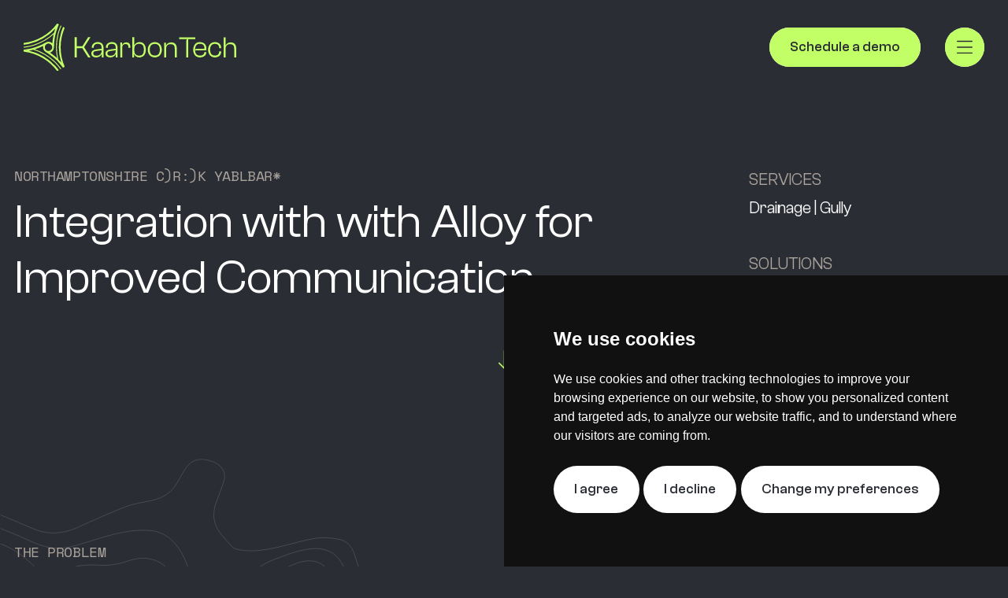

--- FILE ---
content_type: text/html; charset=UTF-8
request_url: https://kaarbontech.co.uk/case-studies/alloy-integration
body_size: 11393
content:
<!DOCTYPE html>
<html lang="en" class="no-js">

    <head>
        <meta charset="utf-8" />
        <meta http-equiv="X-UA-Compatible" content="IE=edge" />
        <link rel="apple-touch-icon" sizes="76x76" href="/apple-touch-icon.png" />
        <link rel="icon" type="image/png" sizes="32x32" href="/favicon-32x32.png" />
        <link rel="icon" type="image/png" sizes="16x16" href="/favicon-16x16.png" />
        <link rel="manifest" href="/site.webmanifest" />
        <link rel="mask-icon" href="/safari-pinned-tab.svg" color="#2a2d34" />
        <meta name="msapplication-TileColor" content="#2a2d34" />
        <meta name="theme-color" content="#2a2d34" />
        <meta name="viewport" content="width=device-width, initial-scale=1" />
        <title>Integration with with Alloy for Improved Communication | KaarbonTech</title>
        <meta name="description" content="
">
        <link rel="stylesheet" href="/css/tailwind.css?id=9190e2672ae940a1efc738ad0ef22450" />
        <link rel="stylesheet" href="/css/site.css" />
        <script defer src="https://cdn.jsdelivr.net/npm/alpinejs@3.x.x/dist/cdn.min.js"></script>

        <!-- Google Tag Manager -->
        <script>(function(w,d,s,l,i){w[l]=w[l]||[];w[l].push({'gtm.start':
                new Date().getTime(),event:'gtm.js'});var f=d.getElementsByTagName(s)[0],
            j=d.createElement(s),dl=l!='dataLayer'?'&l='+l:'';j.async=true;j.src=
            'https://www.googletagmanager.com/gtm.js?id='+i+dl;f.parentNode.insertBefore(j,f);
        })(window,document,'script','dataLayer','GTM-MZHTDBM');</script>
        <!-- End Google Tag Manager -->

        <!-- Global site tag (gtag.js) - Google Analytics -->
        <script type="text/plain" cookie-consent="tracking" async
            src="https://www.googletagmanager.com/gtag/js?id=UA-36919220-1"></script>
        <script type="text/plain" cookie-consent="tracking">
            window.dataLayer = window.dataLayer || [];
            function gtag(){dataLayer.push(arguments);}
            gtag('js', new Date());

            gtag('config', 'UA-36919220-1');
        </script>

        <!-- Cookie Consent by TermsFeed https://www.TermsFeed.com -->
        <script type="text/javascript" src="https://www.termsfeed.com/public/cookie-consent/4.0.0/cookie-consent.js"
            charset="UTF-8"></script>
        <script type="text/javascript" charset="UTF-8">
            document.addEventListener('DOMContentLoaded', function () {
                cookieconsent.run({ "notice_banner_type": "simple", "consent_type": "express", "palette": "dark", "language": "en", "page_load_consent_levels": ["strictly-necessary"], "notice_banner_reject_button_hide": false, "preferences_center_close_button_hide": false, "page_refresh_confirmation_buttons": false, "website_name": "Kaarbon Tech" });
            });
        </script>

        <!-- Albacross Tracking Script -->
        <script>window._nQc = "89344884";</script>
        <script async src="https://serve.albacross.com/track.js"></script>
    </head>

    <body>

        <!-- Google Tag Manager (noscript) -->
        <noscript><iframe src=https://www.googletagmanager.com/ns.html?id=GTM-MZHTDBM height="0" width="0" style="display:none;visibility:hidden"></iframe></noscript>
        <!-- End Google Tag Manager (noscript) -->

        <input type="checkbox" id="menu-checkbox" class="hidden">
<nav
    id="header-menu"
    class="min-w-screen min-h-screen flex flex-col bg-mid text-carbon fixed z-[60] h-screen inset-0 scale-[0.5] translate-x-[100%] -translate-y-[100%] opacity-0 overflow-y-auto overflow-x-hidden"
>
    <div
        class="w-full flex justify-between items-center p-[18px] lg:p-[30px] 2xl:p-[40px] z-20 flex-wrap"
    >
        <div class="flex flex-shrink">
            <a href="/"
                ><img
                    class="w-full max-w-[180px] lg:max-w-[270px] 2xl:max-w-[360px]"
                    src="/images/DarkKTLogo.svg"
                    alt="KaarbonTech Logo"
            /></a>
        </div>
        <div class="flex gap-4 lg:gap-6 2xl:gap-8 items-center">
            <div
                class="hidden md-lg:flex h-[38px] lg:h-[50px] 2xl:h-[62px] flex-row-reverse gap-2 lg:gap-4 items-center lg:mr-6 2xl:mr-8"
            >
                                <div class="w-fit flex-shrink-0">
                    <a href="/schedule-a-demo" class="button button-dark flex button--mimas-dark button-navbar">
                        <span class="my-auto">Schedule a Demo</span>
                    </a>
                </div>
                                <div class="w-fit flex-shrink-0">
                    <a href="javascript:void(0);" class="glightbox button button-dark flex button--mimas-dark button-navbar">
                        <span class="my-auto">Solutions for you</span>
                    </a>
                </div>
                
            </div>
            <label for="menu-checkbox" id="close-nav" class="flex-shrink-0 rounded-full w-[38px] lg:w-[50px] 2xl:w-[62px] h-[38px] lg:h-[50px] 2xl:h-[62px] p-0 flex justify-center items-center hover:cursor-pointer shadow-transparent overflow-hidden button button-dark button--mimas-dark">
                <span class="leading-none text-m lg:text-l 2xl:text-2xl"><svg class="fill-current w-[0.625em] h-[1.5em]" viewBox="0 0 45 46" fill="none" xmlns="http://www.w3.org/2000/svg"> <path d="M44.34 44.8397C43.46 45.7197 42.0401 45.7197 41.1601 44.8397L22.5 26.1795L3.84005 44.8397C2.96005 45.7197 1.54 45.7197 0.66 44.8397C-0.22 43.9597 -0.22 42.54 0.66 41.66L19.32 22.9998L0.66 4.33969C-0.22 3.45969 -0.22 2.04 0.66 1.16C1.54 0.28 2.96005 0.28 3.84005 1.16L22.5 19.8202L41.1601 1.16C42.0401 0.28 43.46 0.28 44.34 1.16C45.22 2.04 45.22 3.45969 44.34 4.33969L25.6801 22.9998L44.34 41.66C45.23 42.53 45.23 43.9697 44.34 44.8397Z" /> </svg></span>
            </label>
        </div>
    </div>

    <div
        class="w-full p-[18px] lg:px-[30px] 2xl:px-[40px] flex flex-col lg:flex-row justify-center lg:justify-between pt-4 pb-16 lg:py-16 lg:my-auto z-20 flex-grow"
    >
        <div
            class="flex md-lg:hidden flex-row flex-wrap gap-2 lg:gap-4"
        >
                        <div class="w-fit flex-shrink-0">
                <a href="/schedule-a-demo" class="button button-dark flex button--mimas-dark button-navbar">
                    <span class="my-auto">Schedule a Demo</span>
                </a>
            </div>
                        <div class="w-fit flex-shrink-0">
                <a href="javascript:void(0);" class="glightbox button button-dark flex button--mimas-dark button-navbar">
                    <span class="my-auto">Solutions for you</span>
                </a>
            </div>
            
        </div>
        <div
            class="w-full h-full justify-between flex flex-col my-12 lg:my-0 lg:w-5/12 overflow-x-hidden"
        >
                            <div class="w-full flex items-center lg:items-start">
                    <span class="subtitle mb-0 mr-4 lg:mr-16 lg:text-xs">01.</span>
                    <a href="/" class="text-xl xl:text-2xl 2xl:text-4xl link-underline lg:my-auto">Home</a>
                </div>
                            <div class="w-full flex items-center lg:items-start">
                    <span class="subtitle mb-0 mr-4 lg:mr-16 lg:text-xs">02.</span>
                    <a href="https://kaarbontech.co.uk/about-us" class="text-xl xl:text-2xl 2xl:text-4xl link-underline lg:my-auto">About Us</a>
                </div>
                            <div class="w-full flex items-center lg:items-start">
                    <span class="subtitle mb-0 mr-4 lg:mr-16 lg:text-xs">03.</span>
                    <a href="/software" class="text-xl xl:text-2xl 2xl:text-4xl link-underline lg:my-auto">Software</a>
                </div>
                            <div class="w-full flex items-center lg:items-start">
                    <span class="subtitle mb-0 mr-4 lg:mr-16 lg:text-xs">04.</span>
                    <a href="/surveying" class="text-xl xl:text-2xl 2xl:text-4xl link-underline lg:my-auto">Surveying</a>
                </div>
                            <div class="w-full flex items-center lg:items-start">
                    <span class="subtitle mb-0 mr-4 lg:mr-16 lg:text-xs">05.</span>
                    <a href="/advice" class="text-xl xl:text-2xl 2xl:text-4xl link-underline lg:my-auto">Advice</a>
                </div>
                            <div class="w-full flex items-center lg:items-start">
                    <span class="subtitle mb-0 mr-4 lg:mr-16 lg:text-xs">06.</span>
                    <a href="/case-studies" class="text-xl xl:text-2xl 2xl:text-4xl link-underline lg:my-auto">Case Studies</a>
                </div>
                            <div class="w-full flex items-center lg:items-start">
                    <span class="subtitle mb-0 mr-4 lg:mr-16 lg:text-xs">07.</span>
                    <a href="https://kaarbontech.co.uk/articles" class="text-xl xl:text-2xl 2xl:text-4xl link-underline lg:my-auto">News & Resources</a>
                </div>
                            <div class="w-full flex items-center lg:items-start">
                    <span class="subtitle mb-0 mr-4 lg:mr-16 lg:text-xs">08.</span>
                    <a href="/industry-experts" class="text-xl xl:text-2xl 2xl:text-4xl link-underline lg:my-auto">Industry Experts</a>
                </div>
                            <div class="w-full flex items-center lg:items-start">
                    <span class="subtitle mb-0 mr-4 lg:mr-16 lg:text-xs">09.</span>
                    <a href="/meet-the-team" class="text-xl xl:text-2xl 2xl:text-4xl link-underline lg:my-auto">Meet the Team</a>
                </div>
            
        </div>

        <div class="w-full lg:w-5/12 flex flex-col lg:my-auto">
            <div class="w-full flex flex-col mb-6 lg:mb-20 gap-2 lg:gap-8">
                <div class="flex flex-row flex-wrap gap-2 lg:gap-4">
                                            <div class="w-fit">
                            <a href="/contact" class="button button-dark flex button--mimas-dark button-navbar">
                                <span class="my-auto">Contact Us</span>
                            </a>
                        </div>
                                            <div class="w-fit">
                            <a href="/careers" class="button button-dark flex button--mimas-dark button-navbar">
                                <span class="my-auto">Work for us</span>
                            </a>
                        </div>
                    
                </div>
                                    <span class="text-l lg:text-contact 2xl:text-3xl">
                        T:&nbsp;<a class="link-underline" href="tel:01202031333">01202 031333</a>
                    </span>
                                                    <span class="text-l lg:text-contact 2xl:text-3xl">
                        E:&nbsp;<a class="link-underline break-all" target="_blank" href="mailto:sales@kaarbontech.co.uk">sales@kaarbontech.co.uk</a>
                    </span>
                            </div>
                        <span class="subtitle mb-1 lg:mb-8">Join Us</span>
            <div class="flex flex-row flex-wrap">
                                <a
                    href="https://uk.linkedin.com/company/kaarbontech"
                    class="border border-carbon rounded-full w-[38px] h-[38px] lg:w-[52px] lg:h-[52px] flex justify-center items-center shadow-transparent mr-2 lg:mr-3"
                >
                    <span class="text-5xs"><svg class="fill-current w-[0.75em] h-[1.53em]" viewBox="0 0 63 63" fill="none" xmlns="http://www.w3.org/2000/svg"> <path d="M14.06 63V20.95H0.97998V63H14.06ZM7.59003 15.1899C9.66003 15.1899 11.44 14.44 12.94 12.94C14.44 11.44 15.19 9.66003 15.19 7.59003C15.19 5.53003 14.44 3.75 12.94 2.25C11.44 0.75 9.66003 0 7.59003 0C5.53003 0 3.75 0.75 2.25 2.25C0.75 3.75 0 5.53003 0 7.59003C0 9.66003 0.75 11.44 2.25 12.94C3.75 14.44 5.53003 15.1899 7.59003 15.1899ZM63 63V39.9399C63 33.4699 62.06 28.69 60.19 25.59C57.75 21.75 53.48 19.83 47.39 19.83C44.39 19.83 41.77 20.58 39.52 22.08C37.45 23.3 35.95 24.84 35.02 26.72H34.88V20.95H22.36V63H35.3V42.1899C35.3 38.9099 35.77 36.42 36.7 34.73C37.92 32.48 40.03 31.36 43.03 31.36C46.03 31.36 48.05 32.63 49.08 35.16C49.64 36.66 49.92 39.09 49.92 42.47V63H63Z" /> </svg></span>
                </a>
                                 <a
                    href="https://twitter.com/kaarbontech?lang=en"
                    class="border border-carbon rounded-full w-[38px] h-[38px] lg:w-[52px] lg:h-[52px] flex justify-center items-center shadow-transparent mr-2 lg:mr-3"
                >
                    <span class="text-5xs"><svg class="fill-current w-[0.75em] h-[1.53em]" viewBox="0 0 72 60" fill="none" xmlns="http://www.w3.org/2000/svg"> <path d="M64.55 15.38C67.45 13.22 69.94 10.64 72 7.64001C69.19 8.86001 66.38 9.66003 63.56 10.03C66.75 8.06003 68.91 5.34 70.03 1.88C67.12 3.56 63.98 4.73001 60.61 5.39001C59.2 3.98001 57.59 2.86002 55.76 2.02002C53.93 1.17002 51.94 0.75 49.78 0.75C47.16 0.75 44.72 1.40997 42.47 2.71997C40.22 4.02997 38.44 5.84 37.13 8.13C35.81 10.43 35.16 12.89 35.16 15.52C35.16 16.64 35.25 17.77 35.44 18.89C29.44 18.61 23.79 17.11 18.49 14.39C13.2 11.67 8.72 8.01998 5.06 3.41998C3.66 5.76998 2.95 8.23005 2.95 10.8C2.95 13.38 3.56 15.75 4.78 17.91C6 20.06 7.59 21.84 9.56 23.25C7.22 23.16 5.02 22.5 2.95 21.28V21.5601C2.95 25.0301 4.08 28.13 6.33 30.84C8.58 33.56 11.39 35.3 14.77 36.05C13.45 36.33 12.14 36.47 10.83 36.47C9.98 36.47 9.09 36.42 8.16 36.33C9.09 39.23 10.8 41.6499 13.29 43.5699C15.77 45.4899 18.66 46.45 21.94 46.45C16.5 50.67 10.36 52.78 3.52 52.78C2.2 52.78 1.03 52.73 0 52.64C6.84 57.05 14.39 59.25 22.64 59.25C31.27 59.25 38.91 57.05 45.56 52.64C51.66 48.7 56.39 43.41 59.77 36.75C63.05 30.47 64.69 23.95 64.69 17.2C64.69 16.36 64.64 15.75 64.55 15.38Z" /> </svg></span>
                </a>
                                  <a
                    href="https://www.facebook.com/Kaarbontech/?locale=en_GB"
                    class="border border-carbon rounded-full w-[38px] h-[38px] lg:w-[52px] lg:h-[52px] flex justify-center items-center shadow-transparent mr-2 lg:mr-3"
                >
                    <span class="text-5xs"><svg class="fill-current w-[0.75em] h-[1.53em]" viewBox="0 0 38 72" fill="none" xmlns="http://www.w3.org/2000/svg"> <path d="M10.83 72H24.05V39.7998H34.31L36 27H24.05V18.1399C24.05 16.0799 24.42 14.5799 25.17 13.6399C26.11 12.5199 27.84 11.95 30.38 11.95H37.13V0.560059C34.59 0.190059 31.31 0 27.28 0C22.31 0 18.33 1.47993 15.33 4.42993C12.33 7.37993 10.83 11.5299 10.83 16.8799V27H0V39.7998H10.83V72Z" /> </svg></span>
                </a>
                                  <a
                    href="https://www.youtube.com/channel/UCMpqkpesZhQso-UBi0-pCCQ"
                    class="border border-carbon rounded-full w-[38px] h-[38px] lg:w-[52px] lg:h-[52px] flex justify-center items-center shadow-transparent mr-2 lg:mr-3"
                >
                    <span class="text-5xs"><svg class="fill-current w-[0.75em] h-[1.53em]" viewBox="0 0 77 54" fill="none" xmlns="http://www.w3.org/2000/svg"> <path d="M75.34 8.43994C76 10.9699 76.47 14.81 76.75 19.97L76.89 27L76.75 34.03C76.47 39.28 76 43.17 75.34 45.7C74.88 47.3 74.03 48.7 72.81 49.92C71.59 51.14 70.14 51.98 68.45 52.45C66.02 53.11 60.3 53.58 51.3 53.86L38.5 54L25.7 53.86C16.7 53.58 10.98 53.11 8.54999 52.45C6.85999 51.98 5.41 51.14 4.19 49.92C2.97 48.7 2.12 47.3 1.66 45.7C1 43.17 0.53 39.28 0.25 34.03L0.109985 27C0.109985 24.94 0.16 22.59 0.25 19.97C0.53 14.81 1 10.9699 1.66 8.43994C2.12 6.74994 2.97 5.29996 4.19 4.07996C5.41 2.85996 6.85999 2.02005 8.54999 1.55005C10.98 0.890049 16.7 0.420015 25.7 0.140015L38.5 0L51.3 0.140015C60.3 0.420015 66.02 0.890049 68.45 1.55005C70.14 2.02005 71.59 2.85996 72.81 4.07996C74.03 5.29996 74.88 6.74994 75.34 8.43994ZM30.63 38.53L50.73 27L30.63 15.61V38.53Z" /> </svg></span>
                </a>
                            </div>
                    </div>
    </div>
</nav>
 <header
    class="w-full flex justify-between items-center p-[18px] lg:p-[30px] 2xl:p-[40px] fixed top-0 left-0 right-0 z-50 bg-carbon bg-transparent transition-all duration-500 -translate-y-full translate-y-0"
    id="navbar"
>
    <div class="w-1/2 flex">
        <a href="/"
            ><img
                class="w-full max-w-[180px] lg:max-w-[270px] 2xl:max-w-[360px]"
                src="/images/KTLogo.svg"
                alt="KaarbonTech Logo"
        /></a>
    </div>

    <div class="flex lg:gap-6 2xl:gap-8 items-center relative">
        <div
            class="h-[38px] lg:h-[50px] 2xl:h-[62px] hidden lg:flex items-center lg:mr-6 2xl:mr-8"
        >
            <a href="/schedule-a-demo" class="button flex button--mimas button-navbar"
                ><span class="my-auto">Schedule a demo</span></a
            >
        </div>
        <label for="menu-checkbox" id="open-nav"
            class="rounded-full w-[38px] lg:w-[50px] 2xl:w-[62px] h-[38px] lg:h-[50px] 2xl:h-[62px] p-0 flex justify-center items-center hover:cursor-pointer shadow-transparent overflow-hidden button button--mimas"
        >
            <span
                class="leading-none text-xs lg:text-m 2xl:text-l"
                ><svg class="fill-current w-[0.87em] h-[1.5em]" viewBox="0 0 63 50" fill="none" xmlns="http://www.w3.org/2000/svg"> <path d="M0 2.25C0 1.01 1.01 0 2.25 0H60.75C61.99 0 63 1.01 63 2.25C63 3.49 61.99 4.5 60.75 4.5H2.25C1.01 4.5 0 3.49 0 2.25ZM0 24.75C0 23.51 1.01 22.5 2.25 22.5H60.75C61.99 22.5 63 23.51 63 24.75C63 25.99 61.99 27 60.75 27H2.25C1.01 27 0 25.99 0 24.75ZM60.75 49.5H2.25C1.01 49.5 0 48.49 0 47.25C0 46.01 1.01 45 2.25 45H60.75C61.99 45 63 46.01 63 47.25C63 48.49 61.99 49.5 60.75 49.5Z" /> </svg></span
            >
        </label>
        <div
            id="menu-shape"
            class="z-10 absolute pointer-events-none scale-[0.00001] right-[-30%]"
        >
            <img class="w-full" src="/images/blob.svg" alt="Menu Shape" />
        </div>
    </div>
</header>
 <div data-case-study>
    <div class="bg-banner no-topo">
        <section class="section flex-row">
            <div class="flex flex-col flex-grow justify-between pt-16 text-left in-view md:flex-row">
                <div class="w-full md:w-3/5">
                    <p data-reveal="fade-in-left" class="subtitle scramble text-subtle">
                        Northamptonshire County Council
                    </p>
                    <h1 data-reveal="fade-in-left" class="text-xl lg:text-4xl 2xl:text-6xl text-wrapper">Integration with with Alloy for Improved Communication</h1>
                </div>

                <div data-reveal="fade-in-right" class="flex flex-row justify-between w-full gap-6 mt-4 md:w-1/4 md:flex-col lg:mt-0">
                    <div class="w-1/2 md:w-full">
                        <p class="uppercase text-subtle">Services</p>
                        <ul>
                                                        <li>Drainage | Gully</li>
                            
                        </ul>
                    </div>
                    <div class="w-1/2 md:w-full">
                        <p class="uppercase text-subtle">Solutions</p>
                        <ul>
                                                        <li>Software</li>
                            
                        </ul>
                    </div>

                </div>
            </div>
            <a href="#section2"
                class="absolute transition-opacity delay-500 opacity-100 scroll-arrow text-2xs lg:text-m 2xl:text-l text-lime animate-bounce bottom-6"><svg class="fill-current w-[0.625em] h-[1.5em]" viewBox="0 0 45 72" fill="none" xmlns="http://www.w3.org/2000/svg"> <path d="M44.3401 51.0898L24.0901 71.3398C23.6501 71.7698 23.08 72 22.5 72C21.92 72 21.35 71.7798 20.91 71.3398L0.66 51.0898C-0.22 50.2098 -0.22 48.7902 0.66 47.9102C1.54 47.0302 2.96005 47.0302 3.84005 47.9102L20.25 64.3203V2.25C20.25 1.01 21.26 0 22.5 0C23.74 0 24.75 1.01 24.75 2.25V64.3203L41.16 47.9102C42.04 47.0302 43.4601 47.0302 44.3401 47.9102C45.2201 48.7902 45.2301 50.2198 44.3401 51.0898Z" /> </svg></a>
        </section>
    </div>

    <div id="section2"></div>

    
                    <div
    class=" sm:bg-left-topography    relative z-0">
    <section
        class="section flex-col-reverse lg:gap-7  lg:flex-row  in-view">
        <div data-reveal="fade-in-up" class="flex flex-col w-full mr-auto lg:w-5/12">
            <span class="subtitle scramble text-subtle">The Problem</span>
            <h3 class="mb-6 text-l lg:text-2xl 2xl:text-4xl">Integrating tech for improved customer service</h3>
            <div
                class="prose-sm md:prose-md lg:prose-lg 2xl:prose-2xl prose-strong:font-clash-medium ">
                <p>Northampton County Council (NCC) wanted to merge Gully SMART with its existing customer service system, Alloy.<br><br>In today’s fast-paced world where real time updates are the norm, councils are turning to innovative technologies to increase customer service and enhance customer satisfaction.  </p><p>NCC was using <a target="_blank" href="/gully-smart">Gully SMART</a> to manage its gully cleansing programme; however, they wanted the seamless transfer of information into their customer service interface, Alloy. This would enable them to provide their customers with up to the minute information on the gully cleansing programme. </p>
        </div>

            
        </div>
        <div class="w-1/12"></div>
        <div class="flex flex-col w-full mb-4 lg:w-6/12 lg:mb-0">
                          <img class="w-full my-auto" src="/assets/case-studies/reduce-size-jpgs/office-site-being-used---discussion-1-1x1worked.jpg" alt="" />            </div>
    </section>
</div>

                    <div
    class="  sm:bg-right-topography   relative z-0">
    <section
        class="section flex-col-reverse lg:gap-7  lg:flex-row-reverse  in-view">
        <div data-reveal="fade-in-up" class="flex flex-col w-full mr-auto lg:w-5/12">
            <span class="subtitle scramble text-subtle">Our Approach</span>
            <h3 class="mb-6 text-l lg:text-2xl 2xl:text-4xl">Staged integration of software systems</h3>
            <div
                class="prose-sm md:prose-md lg:prose-lg 2xl:prose-2xl prose-strong:font-clash-medium ">
                <p>Gully asset data and inspection records stored in Alloy were uploaded in a phased approach to Gully SMART.<br><br>Northamptonshire County Council could see the benefit of modernising its reactive gully maintenance service and improving the customers’ journey and asked KaarbonTech to integrate its existing software – Alloy - with <a target="_blank" href="/gully-smart">Gully SMART</a>.  </p><p>A staged approach was taken to fully integrate the gully asset data and inspection records.  </p><p>Initially a daily transfer of asset data including structural details and precise location, was made over several weeks into the Gully SMART system. <a target="_blank" href="/gully-smart">Gully SMART</a> being the primary dataset, meant that any local changes made in Alloy, to any existing assets, were overridden.  </p><p>The next phase allowed the passing of historical inspection data from Gully SMART to Alloy, and the final phase dealt with moving newly added asset data into Gully SMART. </p>
        </div>

            
        </div>
        <div class="w-1/12"></div>
        <div class="flex flex-col w-full mb-4 lg:w-6/12 lg:mb-0">
                          <img class="w-full my-auto" src="/assets/case-studies/reduce-size-jpgs/api-full-1x1-imageworked.jpg" alt="" />            </div>
    </section>
</div>

                    <div
    class="   relative z-0">
    <section
        class="section flex-col-reverse lg:gap-7  lg:flex-row  in-view">
        <div data-reveal="fade-in-up" class="flex flex-col w-full mr-auto lg:w-5/12">
            <span class="subtitle scramble text-subtle">The Result</span>
            <h3 class="mb-6 text-l lg:text-2xl 2xl:text-4xl">Improved data accuracy and seamless communication</h3>
            <div
                class="prose-sm md:prose-md lg:prose-lg 2xl:prose-2xl prose-strong:font-clash-medium ">
                <p>Better programming and cost savings due to a reliable cleansed data set, with improved customer data.<br><br>The result of the integration between the two systems was the provision of a thoroughly cleansed reliable dataset, showing exact location of each asset or group of assets and full inspection history.  </p><p>Information leading to further work that needs to be carried out by another party, or another area of the organisation outside of KaarbonTech is passed seamlessly between the two systems. Importantly, those areas of the organisation requiring different information from the software can all access the relevant fields, be that general maintenance or customer service.   </p><p>This led to a more proactive and effective approach to Northamptonshire’s reactive gully maintenance programme, with cost benefits associated with better programming. Any updates on the result of the inspection or work carried out, along with feedback to the customer is captured with ‘one source of truth’ for each report made.  </p>
        </div>

            
        </div>
        <div class="w-1/12"></div>
        <div class="flex flex-col w-full mb-4 lg:w-6/12 lg:mb-0">
                          <img class="w-full my-auto" src="/assets/case-studies/reduce-size-jpgs/cloud-data-laptop-connections-1x1worked.jpg" alt="" />            </div>
    </section>
</div>

                    <section class="section items-start flex flex-col in-view">
    <span class="subtitle scramble text-subtle"></span>
     <div data-reveal="fade-in" class="w-full flex flex-col">
    <div class="w-full flex justify-between items-center mb-7 lg:mb-8">
        <blockquote class="w-full text-xl lg:text-4.5xl 2xl:text-5xl inline-quote"
            >&quot;<p>Alloy&#039;s integration with Gully SMART improved customers and stakeholder access to cyclical gully programme data.</p>&quot;</blockquote
        >
    </div>
    <div class="w-full flex justify-between">
        <cite class="font-space text-5xs lg:text-2xs 2xl:text-s text-mid">
            <span class="font-bold"
                >Doug Maxted, Technical Strategy Manager, KaarbonTech,</span
            >
                     </cite>
            </div>
</div>
 
</section>

                    <section
    class="p-[12.5px] lg:px-[25px] 2xl:px-[40px] flex items-center lg:py-16 2xl:py-20 green-cta-container overflow-hidden"
    onclick="location.href='/contact';">
    <div class="flex flex-col items-center justify-center w-full px-8 py-20 overflow-hidden bg-lime lg:py-36 2xl:py-60 rounded-3xl bg-topography green-cta"
        style="cursor: none">
        <h4 class="w-full mx-auto text-2xl text-center text-carbon mb-7 lg:text-3xl 2xl:text-5xl">
            Eliminate Risk. Enable Action.
        </h4>
        <div class="w-fit">
            <a href="/contact" class="button button-dark button--mimas-dark"><span>Get Started</span></a>
        </div>
    </div>
    <div id="circle" class="flex items-center justify-center hidden rounded-full opacity-75 bg-carbon sm:flex" style="
            width: 150px;
            height: 150px;
            position: absolute;
            pointer-events: none;
            visibility: hidden;
        ">
        <span class="mb-1 text-4xl text-lime"><svg class="fill-current w-[0.625em] h-[1em]" viewBox="0 0 45 46" fill="none" xmlns="http://www.w3.org/2000/svg"> <path d="M45 2.74072V34.1406C45 35.3806 43.99 36.3906 42.75 36.3906C41.51 36.3906 40.5 35.3806 40.5 34.1406V8.18066L3.83999 44.8408C3.39999 45.2708 2.83 45.5007 2.25 45.5007C1.67 45.5007 1.1 45.2808 0.66 44.8408C-0.22 43.9608 -0.22 42.5406 0.66 41.6606L37.35 4.9707L11.25 4.89062C10 4.89062 9 3.88063 9 2.64062C9 1.39062 10.01 0.390625 11.25 0.390625L42.75 0.480713C44 0.490713 45 1.50072 45 2.74072Z" /> </svg></span>
    </div>
</section>

        
    

         <section class="section in-view">
        <div data-reveal="fade-in-left" class="flex items-center justify-between w-full mb-5 lg:mb-10 2xl:mb-16">
            <h2 class="w-full text-xl lg:w-9/12 lg:text-3xl 2xl:text-5xl lg:mr-auto">
                Related Case Studies
            </h2>
            <div class="hidden lg:flex">
                <div class="w-fit">
                    <a href="/case-studies" class="button button-inverted button--mimas-inverted"><span>All Case
                            Studies</span></a>
                </div>
            </div>
        </div>
        <div data-reveal="fade-in-up" class="flex flex-col items-stretch w-full gap-4 mb-4 lg:flex-row lg:gap-6 2xl:gap-8 splide latest-news"
            role="group" aria-label="Case Studies">
            <div class="w-full splide__track">
                <ul class="w-full splide__list lg:justify-between">
                                        <li class="splide__slide">
                        <div
    class="flex flex-col w-full h-full gap-4 lg:gap-4 2xl:gap-6 2xl:mb-8 max-w-[336px] lg:max-w-none"
>
    <a href="/case-studies/data-analysis-reveals-fraud" class="flex">
                <div
            class="image-link object-cover w-[336px] lg:w-[492px] aspect-[41/28]"
            data-repetition
            data-repetition-elems="5"
            data-repetition-origin="0% 50%"
            data-repetition-animate="scaleX"
            style="background-image:url(/assets/case-studies/reduce-size-jpgs/case-study-app-screenshots-1x1worked.jpg);"
        ></div>
         
    </a>
    <div class="w-full flex text-l">
        <a href="/case-studies/data-analysis-reveals-fraud" class="flex w-full article-link hover:text-lime">
            <div class="text-subtle">
                <span class="subtitle scramble mb-0 mr-4"> Somerset County Council </span>
            </div>
            <div
                class="text-subtle ml-auto mb-auto inline-block"
            >
                <span><svg class="fill-current w-[0.625em] h-[1em]" viewBox="0 0 45 46" fill="none" xmlns="http://www.w3.org/2000/svg"> <path d="M45 2.74072V34.1406C45 35.3806 43.99 36.3906 42.75 36.3906C41.51 36.3906 40.5 35.3806 40.5 34.1406V8.18066L3.83999 44.8408C3.39999 45.2708 2.83 45.5007 2.25 45.5007C1.67 45.5007 1.1 45.2808 0.66 44.8408C-0.22 43.9608 -0.22 42.5406 0.66 41.6606L37.35 4.9707L11.25 4.89062C10 4.89062 9 3.88063 9 2.64062C9 1.39062 10.01 0.390625 11.25 0.390625L42.75 0.480713C44 0.490713 45 1.50072 45 2.74072Z" /> </svg></span>
            </div>
        </a>
    </div>
    <div
        class="w-10/12 text-base lg:text-m 2xl:text-l leading-5 lg:leading-7 2xl:leading-8 inline-block"
    >
        <h3>Data Analysis Reveals Fraud</h3>
    </div>
</div>
<div class="image__element h-0 w-0 hidden"></div>

                    </li>
                                        <li class="splide__slide">
                        <div
    class="flex flex-col w-full h-full gap-4 lg:gap-4 2xl:gap-6 2xl:mb-8 max-w-[336px] lg:max-w-none"
>
    <a href="/case-studies/integration-with-confirm" class="flex">
                <div
            class="image-link object-cover w-[336px] lg:w-[492px] aspect-[41/28]"
            data-repetition
            data-repetition-elems="5"
            data-repetition-origin="0% 50%"
            data-repetition-animate="scaleX"
            style="background-image:url(/assets/case-studies/reduce-size-jpgs/confirm-case-study-image-squareworked.png);"
        ></div>
         
    </a>
    <div class="w-full flex text-l">
        <a href="/case-studies/integration-with-confirm" class="flex w-full article-link hover:text-lime">
            <div class="text-subtle">
                <span class="subtitle scramble mb-0 mr-4"> Telford & Wrekin Council </span>
            </div>
            <div
                class="text-subtle ml-auto mb-auto inline-block"
            >
                <span><svg class="fill-current w-[0.625em] h-[1em]" viewBox="0 0 45 46" fill="none" xmlns="http://www.w3.org/2000/svg"> <path d="M45 2.74072V34.1406C45 35.3806 43.99 36.3906 42.75 36.3906C41.51 36.3906 40.5 35.3806 40.5 34.1406V8.18066L3.83999 44.8408C3.39999 45.2708 2.83 45.5007 2.25 45.5007C1.67 45.5007 1.1 45.2808 0.66 44.8408C-0.22 43.9608 -0.22 42.5406 0.66 41.6606L37.35 4.9707L11.25 4.89062C10 4.89062 9 3.88063 9 2.64062C9 1.39062 10.01 0.390625 11.25 0.390625L42.75 0.480713C44 0.490713 45 1.50072 45 2.74072Z" /> </svg></span>
            </div>
        </a>
    </div>
    <div
        class="w-10/12 text-base lg:text-m 2xl:text-l leading-5 lg:leading-7 2xl:leading-8 inline-block"
    >
        <h3>Integration with Confirm for a Seamless Transfer of Information</h3>
    </div>
</div>
<div class="image__element h-0 w-0 hidden"></div>

                    </li>
                                        <li class="splide__slide">
                        <div
    class="flex flex-col w-full h-full gap-4 lg:gap-4 2xl:gap-6 2xl:mb-8 max-w-[336px] lg:max-w-none"
>
    <a href="/case-studies/kt-live-drainage" class="flex">
                <div
            class="image-link object-cover w-[336px] lg:w-[492px] aspect-[41/28]"
            data-repetition
            data-repetition-elems="5"
            data-repetition-origin="0% 50%"
            data-repetition-animate="scaleX"
            style="background-image:url(/assets/case-studies/reduce-size-jpgs/live-events-mark-speaking-1x1worked.jpg);"
        ></div>
         
    </a>
    <div class="w-full flex text-l">
        <a href="/case-studies/kt-live-drainage" class="flex w-full article-link hover:text-lime">
            <div class="text-subtle">
                <span class="subtitle scramble mb-0 mr-4">  </span>
            </div>
            <div
                class="text-subtle ml-auto mb-auto inline-block"
            >
                <span><svg class="fill-current w-[0.625em] h-[1em]" viewBox="0 0 45 46" fill="none" xmlns="http://www.w3.org/2000/svg"> <path d="M45 2.74072V34.1406C45 35.3806 43.99 36.3906 42.75 36.3906C41.51 36.3906 40.5 35.3806 40.5 34.1406V8.18066L3.83999 44.8408C3.39999 45.2708 2.83 45.5007 2.25 45.5007C1.67 45.5007 1.1 45.2808 0.66 44.8408C-0.22 43.9608 -0.22 42.5406 0.66 41.6606L37.35 4.9707L11.25 4.89062C10 4.89062 9 3.88063 9 2.64062C9 1.39062 10.01 0.390625 11.25 0.390625L42.75 0.480713C44 0.490713 45 1.50072 45 2.74072Z" /> </svg></span>
            </div>
        </a>
    </div>
    <div
        class="w-10/12 text-base lg:text-m 2xl:text-l leading-5 lg:leading-7 2xl:leading-8 inline-block"
    >
        <h3>KaarbonTech Live Drainage Event for Interactive Learning</h3>
    </div>
</div>
<div class="image__element h-0 w-0 hidden"></div>

                    </li>
                    
                </ul>
            </div>
        </div>
        <div class="flex w-full lg:hidden">
            <div class="w-fit">
                <a href="/case-studies" class="button button-inverted button--mimas-inverted"><span>All Case
                        Studies</span></a>
            </div>
        </div>
    </section>
     
</div>
 <footer class="section pb-14 lg:pb-20 2xl:pb-36">
    <div class="w-full flex flex-col lg:flex-row-reverse lg:mb-36">
        <div class="flex flex-col mb-10 lg:w-3/12">
            <span class="subtitle text-mid mb-4 lg:mb-8 2xl:mb-12"
                >Contact</span
            >
                        <span
                class="text-2xs lg:text-s 2xl:text-m mb-2 lg:mb-3 2xl:mb-4 text-white text-opacity-100 lg:text-opacity-70"
            >
                49 Lone Pine Drive, West Parley, Ferndown, Dorset. BH22 8LR
            </span>
                         <span
                class="text-2xs lg:text-s 2xl:text-m mb-2 lg:mb-3 2xl:mb-4 group text-white text-opacity-100 lg:text-opacity-70"
            >
                T:&nbsp;<a
                    class="text-white text-opacity-100 lg:text-opacity-70 group-hover:text-opacity-100 transition-all duration-300"
                    href="tel:01202031333"
                    >01202 031333</a
                >
            </span>
                         <span
                class="text-2xs lg:text-s 2xl:text-m mb-2 lg:mb-3 2xl:mb-4 group text-white text-opacity-100 lg:text-opacity-70"
            >
                E:&nbsp;<a
                    class="text-white text-opacity-100 lg:text-opacity-70 group-hover:text-opacity-100 transition-all duration-300"
                    target="_blank"
                    href="mailto:sales@kaarbontech.co.uk"
                    >sales@kaarbontech.co.uk</a
                >
            </span>
                    </div>

        <nav
            class="w-full flex flex-wrap justify-between lg:justify-start lg:w-9/12"
        >
                        <div class="flex flex-col w-[47%] md:w-2/6 mb-10">
                <span class="subtitle text-mid mb-4 lg:mb-8 2xl:mb-12"
                    >Company</span
                >
                                <div class="flex">
                    <a
                        href="/about-us"
                        class="text-2xs lg:text-s 2xl:text-m mb-2 lg:mb-3 2xl:mb-4 text-white text-opacity-100 lg:text-opacity-70 hover:text-opacity-100 transition-all duration-300"
                    >
                        <span>About KaarbonTech</span>
                    </a>
                </div>
                                <div class="flex">
                    <a
                        href="/meet-the-team"
                        class="text-2xs lg:text-s 2xl:text-m mb-2 lg:mb-3 2xl:mb-4 text-white text-opacity-100 lg:text-opacity-70 hover:text-opacity-100 transition-all duration-300"
                    >
                        <span>Meet the Team</span>
                    </a>
                </div>
                                <div class="flex">
                    <a
                        href="/industry-experts"
                        class="text-2xs lg:text-s 2xl:text-m mb-2 lg:mb-3 2xl:mb-4 text-white text-opacity-100 lg:text-opacity-70 hover:text-opacity-100 transition-all duration-300"
                    >
                        <span>Industry Experts</span>
                    </a>
                </div>
                                <div class="flex">
                    <a
                        href="/careers"
                        class="text-2xs lg:text-s 2xl:text-m mb-2 lg:mb-3 2xl:mb-4 text-white text-opacity-100 lg:text-opacity-70 hover:text-opacity-100 transition-all duration-300"
                    >
                        <span>Work for us</span>
                    </a>
                </div>
                                <div class="flex">
                    <a
                        href="/green-commitment"
                        class="text-2xs lg:text-s 2xl:text-m mb-2 lg:mb-3 2xl:mb-4 text-white text-opacity-100 lg:text-opacity-70 hover:text-opacity-100 transition-all duration-300"
                    >
                        <span>Green Commitment</span>
                    </a>
                </div>
                
            </div>
                        <div class="flex flex-col w-[47%] md:w-2/6 mb-10">
                <span class="subtitle text-mid mb-4 lg:mb-8 2xl:mb-12"
                    >Resources</span
                >
                                <div class="flex">
                    <a
                        href="/case-studies"
                        class="text-2xs lg:text-s 2xl:text-m mb-2 lg:mb-3 2xl:mb-4 text-white text-opacity-100 lg:text-opacity-70 hover:text-opacity-100 transition-all duration-300"
                    >
                        <span>Case Studies</span>
                    </a>
                </div>
                                <div class="flex">
                    <a
                        href="/our-customers"
                        class="text-2xs lg:text-s 2xl:text-m mb-2 lg:mb-3 2xl:mb-4 text-white text-opacity-100 lg:text-opacity-70 hover:text-opacity-100 transition-all duration-300"
                    >
                        <span>Our Customers & Testimonials</span>
                    </a>
                </div>
                                <div class="flex">
                    <a
                        href="/our-standards"
                        class="text-2xs lg:text-s 2xl:text-m mb-2 lg:mb-3 2xl:mb-4 text-white text-opacity-100 lg:text-opacity-70 hover:text-opacity-100 transition-all duration-300"
                    >
                        <span>Our Standards</span>
                    </a>
                </div>
                                <div class="flex">
                    <a
                        href="/our-usps"
                        class="text-2xs lg:text-s 2xl:text-m mb-2 lg:mb-3 2xl:mb-4 text-white text-opacity-100 lg:text-opacity-70 hover:text-opacity-100 transition-all duration-300"
                    >
                        <span>Our USP's</span>
                    </a>
                </div>
                                <div class="flex">
                    <a
                        href="/procurement"
                        class="text-2xs lg:text-s 2xl:text-m mb-2 lg:mb-3 2xl:mb-4 text-white text-opacity-100 lg:text-opacity-70 hover:text-opacity-100 transition-all duration-300"
                    >
                        <span>Procurement Options</span>
                    </a>
                </div>
                                <div class="flex">
                    <a
                        href="/pricing"
                        class="text-2xs lg:text-s 2xl:text-m mb-2 lg:mb-3 2xl:mb-4 text-white text-opacity-100 lg:text-opacity-70 hover:text-opacity-100 transition-all duration-300"
                    >
                        <span>System Pricing</span>
                    </a>
                </div>
                
            </div>
                        <div class="flex flex-col w-[47%] md:w-2/6 mb-10">
                <span class="subtitle text-mid mb-4 lg:mb-8 2xl:mb-12"
                    >Services</span
                >
                                <div class="flex">
                    <a
                        href="/drainage"
                        class="text-2xs lg:text-s 2xl:text-m mb-2 lg:mb-3 2xl:mb-4 text-white text-opacity-100 lg:text-opacity-70 hover:text-opacity-100 transition-all duration-300"
                    >
                        <span>Drainage</span>
                    </a>
                </div>
                                <div class="flex">
                    <a
                        href="/grit"
                        class="text-2xs lg:text-s 2xl:text-m mb-2 lg:mb-3 2xl:mb-4 text-white text-opacity-100 lg:text-opacity-70 hover:text-opacity-100 transition-all duration-300"
                    >
                        <span>Grit</span>
                    </a>
                </div>
                                <div class="flex">
                    <a
                        href="/grass-smart"
                        class="text-2xs lg:text-s 2xl:text-m mb-2 lg:mb-3 2xl:mb-4 text-white text-opacity-100 lg:text-opacity-70 hover:text-opacity-100 transition-all duration-300"
                    >
                        <span>Grass</span>
                    </a>
                </div>
                                <div class="flex">
                    <a
                        href="/trees"
                        class="text-2xs lg:text-s 2xl:text-m mb-2 lg:mb-3 2xl:mb-4 text-white text-opacity-100 lg:text-opacity-70 hover:text-opacity-100 transition-all duration-300"
                    >
                        <span>Tree</span>
                    </a>
                </div>
                
            </div>
            
        </nav>
    </div>

    <div class="flex mr-auto">
        <p class="text-3xs lg:text-xs text-mid">
            <span class="mr-2"
                >&copy; Copyright KaarbonTech 2025.</span
            ><span>All rights reserved.</span>
            <a
                href="/"
                class="ml-3 lg:ml-4 hover:text-white transition-colors duration-300"
                >Site Map</a
            >
            <a
                href="/privacy-policy"
                class="ml-3 lg:ml-4 hover:text-white transition-colors duration-300"
                >Privacy Policy</a
            >
        </p>
    </div>
    <noscript>
        <div class="flex mr-auto">
            <p class="text-3xs lg:text-xs text-mid">Free cookie consent management tool by <a href="https://www.termsfeed.com/" rel="nofollow noopener">TermsFeed Policy Generator</a></p>
        </div>
    </noscript>
</footer>

        <!-- End Cookie Consent by TermsFeed https://www.TermsFeed.com -->

        <!-- Content to Display in Lightbox (Initially Hidden) -->
        <div id="audience-journey" style="display: none;">
            <section class="section">
    <h2 class="scramble w-full lg:w-8/12 lg:text-center text-xl lg:text-3xl 2xl:text-5xl mb-5 lg:mb-10 2xl:mb-16 mx-auto">
        Solutions unique to you
    </h2>
    <div class="audience-journey-wrapper flex w-full relative"  data-prevent-initialised="true" >
        <div class="audience-left-list w-full lg:w-1/2 py-8">
            <p class="mb-5 text-l lg:text-xl 2xl:text-2xl">I am a</p>
            <ul>
                                                            <li>
    <button data-id="asset-manager" class="audience-btn flex text-subtle w-full border-t-[1px] border-col-dark p-3 transition-all hover:bg-audience-dark hover:text-white  bg-audience-dark ">
        <span class="w-3/4 text-left">Asset Manager</span>
        <span class="text-2xs lg:text-m 2xl:text-l w-1/4 text-right">
            <i class="menu-arrow not-italic transition-all block w-fit ml-auto rotate-0"><svg class="fill-current w-[0.87em] h-[1.89em]" viewBox="0 0 63 54" fill="none" xmlns="http://www.w3.org/2000/svg"> <path d="M62.4 28.519L39.07 53.269C38.6 53.759 37.84 53.9995 37.34 53.9995C36.78 53.9995 36.21 53.8094 35.77 53.4194C34.81 52.5794 34.74 51.1597 35.61 50.2397L55.39 29.2494H2.33002C1.04002 29.2494 0 28.2403 0 27.1303C0 26.0103 1.04002 24.7494 2.33002 24.7494H55.39L35.6 3.74945C34.74 2.83945 34.81 1.40953 35.76 0.579528C36.72 -0.250472 38.19 -0.190082 39.06 0.729918L62.39 25.4799C63.2 26.3399 63.2 27.659 62.4 28.519Z" /> </svg></i>
        </span>
    </button>
    <!--Hidden on desktop, visible on mobile-->
    <div class="bottom-menu max-h-0 overflow-hidden transition-all duration-500" data-id="asset-manager">
        <div class="block lg:hidden p-4 bg-audience-dark ">
            <p class="text-subtle">Looking for help with</p>
            <ul>
                                    <li>
                        <a href="/software-assetm" class="flex justify-between text-white w-full hover:bg-audience-dark transition-all border-b-2 py-2">
                            Asset Management Software<div class="text-2xs lg:text-m 2xl:text-l"><svg class="fill-current w-[0.87em] h-[1.89em]" viewBox="0 0 63 54" fill="none" xmlns="http://www.w3.org/2000/svg"> <path d="M62.4 28.519L39.07 53.269C38.6 53.759 37.84 53.9995 37.34 53.9995C36.78 53.9995 36.21 53.8094 35.77 53.4194C34.81 52.5794 34.74 51.1597 35.61 50.2397L55.39 29.2494H2.33002C1.04002 29.2494 0 28.2403 0 27.1303C0 26.0103 1.04002 24.7494 2.33002 24.7494H55.39L35.6 3.74945C34.74 2.83945 34.81 1.40953 35.76 0.579528C36.72 -0.250472 38.19 -0.190082 39.06 0.729918L62.39 25.4799C63.2 26.3399 63.2 27.659 62.4 28.519Z" /> </svg></div>
                        </a>
                    </li>
                                    <li>
                        <a href="/drainage" class="flex justify-between text-white w-full hover:bg-audience-dark transition-all border-b-2 py-2">
                            Gully Cleansing Improvements<div class="text-2xs lg:text-m 2xl:text-l"><svg class="fill-current w-[0.87em] h-[1.89em]" viewBox="0 0 63 54" fill="none" xmlns="http://www.w3.org/2000/svg"> <path d="M62.4 28.519L39.07 53.269C38.6 53.759 37.84 53.9995 37.34 53.9995C36.78 53.9995 36.21 53.8094 35.77 53.4194C34.81 52.5794 34.74 51.1597 35.61 50.2397L55.39 29.2494H2.33002C1.04002 29.2494 0 28.2403 0 27.1303C0 26.0103 1.04002 24.7494 2.33002 24.7494H55.39L35.6 3.74945C34.74 2.83945 34.81 1.40953 35.76 0.579528C36.72 -0.250472 38.19 -0.190082 39.06 0.729918L62.39 25.4799C63.2 26.3399 63.2 27.659 62.4 28.519Z" /> </svg></div>
                        </a>
                    </li>
                                    <li>
                        <a href="/trees" class="flex justify-between text-white w-full hover:bg-audience-dark transition-all border-b-2 py-2">
                            Better Tree Management<div class="text-2xs lg:text-m 2xl:text-l"><svg class="fill-current w-[0.87em] h-[1.89em]" viewBox="0 0 63 54" fill="none" xmlns="http://www.w3.org/2000/svg"> <path d="M62.4 28.519L39.07 53.269C38.6 53.759 37.84 53.9995 37.34 53.9995C36.78 53.9995 36.21 53.8094 35.77 53.4194C34.81 52.5794 34.74 51.1597 35.61 50.2397L55.39 29.2494H2.33002C1.04002 29.2494 0 28.2403 0 27.1303C0 26.0103 1.04002 24.7494 2.33002 24.7494H55.39L35.6 3.74945C34.74 2.83945 34.81 1.40953 35.76 0.579528C36.72 -0.250472 38.19 -0.190082 39.06 0.729918L62.39 25.4799C63.2 26.3399 63.2 27.659 62.4 28.519Z" /> </svg></div>
                        </a>
                    </li>
                                    <li>
                        <a href="/grit" class="flex justify-between text-white w-full hover:bg-audience-dark transition-all border-b-2 py-2">
                            Better Utilisation of Grit Bins<div class="text-2xs lg:text-m 2xl:text-l"><svg class="fill-current w-[0.87em] h-[1.89em]" viewBox="0 0 63 54" fill="none" xmlns="http://www.w3.org/2000/svg"> <path d="M62.4 28.519L39.07 53.269C38.6 53.759 37.84 53.9995 37.34 53.9995C36.78 53.9995 36.21 53.8094 35.77 53.4194C34.81 52.5794 34.74 51.1597 35.61 50.2397L55.39 29.2494H2.33002C1.04002 29.2494 0 28.2403 0 27.1303C0 26.0103 1.04002 24.7494 2.33002 24.7494H55.39L35.6 3.74945C34.74 2.83945 34.81 1.40953 35.76 0.579528C36.72 -0.250472 38.19 -0.190082 39.06 0.729918L62.39 25.4799C63.2 26.3399 63.2 27.659 62.4 28.519Z" /> </svg></div>
                        </a>
                    </li>
                                    <li>
                        <a href="/grass-smart" class="flex justify-between text-white w-full hover:bg-audience-dark transition-all border-b-2 py-2">
                            Improved Grass Management<div class="text-2xs lg:text-m 2xl:text-l"><svg class="fill-current w-[0.87em] h-[1.89em]" viewBox="0 0 63 54" fill="none" xmlns="http://www.w3.org/2000/svg"> <path d="M62.4 28.519L39.07 53.269C38.6 53.759 37.84 53.9995 37.34 53.9995C36.78 53.9995 36.21 53.8094 35.77 53.4194C34.81 52.5794 34.74 51.1597 35.61 50.2397L55.39 29.2494H2.33002C1.04002 29.2494 0 28.2403 0 27.1303C0 26.0103 1.04002 24.7494 2.33002 24.7494H55.39L35.6 3.74945C34.74 2.83945 34.81 1.40953 35.76 0.579528C36.72 -0.250472 38.19 -0.190082 39.06 0.729918L62.39 25.4799C63.2 26.3399 63.2 27.659 62.4 28.519Z" /> </svg></div>
                        </a>
                    </li>
                                    <li>
                        <a href="/surveying-assetm" class="flex justify-between text-white w-full hover:bg-audience-dark transition-all border-b-2 py-2">
                            Asset Surveying<div class="text-2xs lg:text-m 2xl:text-l"><svg class="fill-current w-[0.87em] h-[1.89em]" viewBox="0 0 63 54" fill="none" xmlns="http://www.w3.org/2000/svg"> <path d="M62.4 28.519L39.07 53.269C38.6 53.759 37.84 53.9995 37.34 53.9995C36.78 53.9995 36.21 53.8094 35.77 53.4194C34.81 52.5794 34.74 51.1597 35.61 50.2397L55.39 29.2494H2.33002C1.04002 29.2494 0 28.2403 0 27.1303C0 26.0103 1.04002 24.7494 2.33002 24.7494H55.39L35.6 3.74945C34.74 2.83945 34.81 1.40953 35.76 0.579528C36.72 -0.250472 38.19 -0.190082 39.06 0.729918L62.39 25.4799C63.2 26.3399 63.2 27.659 62.4 28.519Z" /> </svg></div>
                        </a>
                    </li>
                
            </ul>
        </div>
    </div>
</li>

                                            <li>
    <button data-id="arborist" class="audience-btn flex text-subtle w-full border-t-[1px] border-col-dark p-3 transition-all hover:bg-audience-dark hover:text-white ">
        <span class="w-3/4 text-left">Arborist</span>
        <span class="text-2xs lg:text-m 2xl:text-l w-1/4 text-right">
            <i class="menu-arrow not-italic transition-all block w-fit ml-auto rotate-0"><svg class="fill-current w-[0.87em] h-[1.89em]" viewBox="0 0 63 54" fill="none" xmlns="http://www.w3.org/2000/svg"> <path d="M62.4 28.519L39.07 53.269C38.6 53.759 37.84 53.9995 37.34 53.9995C36.78 53.9995 36.21 53.8094 35.77 53.4194C34.81 52.5794 34.74 51.1597 35.61 50.2397L55.39 29.2494H2.33002C1.04002 29.2494 0 28.2403 0 27.1303C0 26.0103 1.04002 24.7494 2.33002 24.7494H55.39L35.6 3.74945C34.74 2.83945 34.81 1.40953 35.76 0.579528C36.72 -0.250472 38.19 -0.190082 39.06 0.729918L62.39 25.4799C63.2 26.3399 63.2 27.659 62.4 28.519Z" /> </svg></i>
        </span>
    </button>
    <!--Hidden on desktop, visible on mobile-->
    <div class="bottom-menu max-h-0 overflow-hidden transition-all duration-500" data-id="arborist">
        <div class="block lg:hidden p-4 bg-audience-dark ">
            <p class="text-subtle">Looking for help with</p>
            <ul>
                                    <li>
                        <a href="/treesmartarb" class="flex justify-between text-white w-full hover:bg-audience-dark transition-all border-b-2 py-2">
                            Independant Arboricultural Survey Software<div class="text-2xs lg:text-m 2xl:text-l"><svg class="fill-current w-[0.87em] h-[1.89em]" viewBox="0 0 63 54" fill="none" xmlns="http://www.w3.org/2000/svg"> <path d="M62.4 28.519L39.07 53.269C38.6 53.759 37.84 53.9995 37.34 53.9995C36.78 53.9995 36.21 53.8094 35.77 53.4194C34.81 52.5794 34.74 51.1597 35.61 50.2397L55.39 29.2494H2.33002C1.04002 29.2494 0 28.2403 0 27.1303C0 26.0103 1.04002 24.7494 2.33002 24.7494H55.39L35.6 3.74945C34.74 2.83945 34.81 1.40953 35.76 0.579528C36.72 -0.250472 38.19 -0.190082 39.06 0.729918L62.39 25.4799C63.2 26.3399 63.2 27.659 62.4 28.519Z" /> </svg></div>
                        </a>
                    </li>
                                    <li>
                        <a href="/trees" class="flex justify-between text-white w-full hover:bg-audience-dark transition-all border-b-2 py-2">
                            Tree Stock Management Software<div class="text-2xs lg:text-m 2xl:text-l"><svg class="fill-current w-[0.87em] h-[1.89em]" viewBox="0 0 63 54" fill="none" xmlns="http://www.w3.org/2000/svg"> <path d="M62.4 28.519L39.07 53.269C38.6 53.759 37.84 53.9995 37.34 53.9995C36.78 53.9995 36.21 53.8094 35.77 53.4194C34.81 52.5794 34.74 51.1597 35.61 50.2397L55.39 29.2494H2.33002C1.04002 29.2494 0 28.2403 0 27.1303C0 26.0103 1.04002 24.7494 2.33002 24.7494H55.39L35.6 3.74945C34.74 2.83945 34.81 1.40953 35.76 0.579528C36.72 -0.250472 38.19 -0.190082 39.06 0.729918L62.39 25.4799C63.2 26.3399 63.2 27.659 62.4 28.519Z" /> </svg></div>
                        </a>
                    </li>
                
            </ul>
        </div>
    </div>
</li>

                                            <li>
    <button data-id="commercial-manager" class="audience-btn flex text-subtle w-full border-t-[1px] border-col-dark p-3 transition-all hover:bg-audience-dark hover:text-white ">
        <span class="w-3/4 text-left">Commercial Manager</span>
        <span class="text-2xs lg:text-m 2xl:text-l w-1/4 text-right">
            <i class="menu-arrow not-italic transition-all block w-fit ml-auto rotate-0"><svg class="fill-current w-[0.87em] h-[1.89em]" viewBox="0 0 63 54" fill="none" xmlns="http://www.w3.org/2000/svg"> <path d="M62.4 28.519L39.07 53.269C38.6 53.759 37.84 53.9995 37.34 53.9995C36.78 53.9995 36.21 53.8094 35.77 53.4194C34.81 52.5794 34.74 51.1597 35.61 50.2397L55.39 29.2494H2.33002C1.04002 29.2494 0 28.2403 0 27.1303C0 26.0103 1.04002 24.7494 2.33002 24.7494H55.39L35.6 3.74945C34.74 2.83945 34.81 1.40953 35.76 0.579528C36.72 -0.250472 38.19 -0.190082 39.06 0.729918L62.39 25.4799C63.2 26.3399 63.2 27.659 62.4 28.519Z" /> </svg></i>
        </span>
    </button>
    <!--Hidden on desktop, visible on mobile-->
    <div class="bottom-menu max-h-0 overflow-hidden transition-all duration-500" data-id="commercial-manager">
        <div class="block lg:hidden p-4 bg-audience-dark ">
            <p class="text-subtle">Looking for help with</p>
            <ul>
                                    <li>
                        <a href="/software-commercial-dos" class="flex justify-between text-white w-full hover:bg-audience-dark transition-all border-b-2 py-2">
                            Asset Management Software<div class="text-2xs lg:text-m 2xl:text-l"><svg class="fill-current w-[0.87em] h-[1.89em]" viewBox="0 0 63 54" fill="none" xmlns="http://www.w3.org/2000/svg"> <path d="M62.4 28.519L39.07 53.269C38.6 53.759 37.84 53.9995 37.34 53.9995C36.78 53.9995 36.21 53.8094 35.77 53.4194C34.81 52.5794 34.74 51.1597 35.61 50.2397L55.39 29.2494H2.33002C1.04002 29.2494 0 28.2403 0 27.1303C0 26.0103 1.04002 24.7494 2.33002 24.7494H55.39L35.6 3.74945C34.74 2.83945 34.81 1.40953 35.76 0.579528C36.72 -0.250472 38.19 -0.190082 39.06 0.729918L62.39 25.4799C63.2 26.3399 63.2 27.659 62.4 28.519Z" /> </svg></div>
                        </a>
                    </li>
                                    <li>
                        <a href="/pricing" class="flex justify-between text-white w-full hover:bg-audience-dark transition-all border-b-2 py-2">
                            System Pricing<div class="text-2xs lg:text-m 2xl:text-l"><svg class="fill-current w-[0.87em] h-[1.89em]" viewBox="0 0 63 54" fill="none" xmlns="http://www.w3.org/2000/svg"> <path d="M62.4 28.519L39.07 53.269C38.6 53.759 37.84 53.9995 37.34 53.9995C36.78 53.9995 36.21 53.8094 35.77 53.4194C34.81 52.5794 34.74 51.1597 35.61 50.2397L55.39 29.2494H2.33002C1.04002 29.2494 0 28.2403 0 27.1303C0 26.0103 1.04002 24.7494 2.33002 24.7494H55.39L35.6 3.74945C34.74 2.83945 34.81 1.40953 35.76 0.579528C36.72 -0.250472 38.19 -0.190082 39.06 0.729918L62.39 25.4799C63.2 26.3399 63.2 27.659 62.4 28.519Z" /> </svg></div>
                        </a>
                    </li>
                                    <li>
                        <a href="/surveying-commercial" class="flex justify-between text-white w-full hover:bg-audience-dark transition-all border-b-2 py-2">
                            Asset Surveying<div class="text-2xs lg:text-m 2xl:text-l"><svg class="fill-current w-[0.87em] h-[1.89em]" viewBox="0 0 63 54" fill="none" xmlns="http://www.w3.org/2000/svg"> <path d="M62.4 28.519L39.07 53.269C38.6 53.759 37.84 53.9995 37.34 53.9995C36.78 53.9995 36.21 53.8094 35.77 53.4194C34.81 52.5794 34.74 51.1597 35.61 50.2397L55.39 29.2494H2.33002C1.04002 29.2494 0 28.2403 0 27.1303C0 26.0103 1.04002 24.7494 2.33002 24.7494H55.39L35.6 3.74945C34.74 2.83945 34.81 1.40953 35.76 0.579528C36.72 -0.250472 38.19 -0.190082 39.06 0.729918L62.39 25.4799C63.2 26.3399 63.2 27.659 62.4 28.519Z" /> </svg></div>
                        </a>
                    </li>
                                    <li>
                        <a href="/advice-commercial" class="flex justify-between text-white w-full hover:bg-audience-dark transition-all border-b-2 py-2">
                            Commercial Advice<div class="text-2xs lg:text-m 2xl:text-l"><svg class="fill-current w-[0.87em] h-[1.89em]" viewBox="0 0 63 54" fill="none" xmlns="http://www.w3.org/2000/svg"> <path d="M62.4 28.519L39.07 53.269C38.6 53.759 37.84 53.9995 37.34 53.9995C36.78 53.9995 36.21 53.8094 35.77 53.4194C34.81 52.5794 34.74 51.1597 35.61 50.2397L55.39 29.2494H2.33002C1.04002 29.2494 0 28.2403 0 27.1303C0 26.0103 1.04002 24.7494 2.33002 24.7494H55.39L35.6 3.74945C34.74 2.83945 34.81 1.40953 35.76 0.579528C36.72 -0.250472 38.19 -0.190082 39.06 0.729918L62.39 25.4799C63.2 26.3399 63.2 27.659 62.4 28.519Z" /> </svg></div>
                        </a>
                    </li>
                                    <li>
                        <a href="https://kaarbontech.co.uk/case-studies#protect-revenue" class="flex justify-between text-white w-full hover:bg-audience-dark transition-all border-b-2 py-2">
                            Better Use of Budgets<div class="text-2xs lg:text-m 2xl:text-l"><svg class="fill-current w-[0.87em] h-[1.89em]" viewBox="0 0 63 54" fill="none" xmlns="http://www.w3.org/2000/svg"> <path d="M62.4 28.519L39.07 53.269C38.6 53.759 37.84 53.9995 37.34 53.9995C36.78 53.9995 36.21 53.8094 35.77 53.4194C34.81 52.5794 34.74 51.1597 35.61 50.2397L55.39 29.2494H2.33002C1.04002 29.2494 0 28.2403 0 27.1303C0 26.0103 1.04002 24.7494 2.33002 24.7494H55.39L35.6 3.74945C34.74 2.83945 34.81 1.40953 35.76 0.579528C36.72 -0.250472 38.19 -0.190082 39.06 0.729918L62.39 25.4799C63.2 26.3399 63.2 27.659 62.4 28.519Z" /> </svg></div>
                        </a>
                    </li>
                                    <li>
                        <a href="https://kaarbontech.co.uk/case-studies#improve-productivity" class="flex justify-between text-white w-full hover:bg-audience-dark transition-all border-b-2 py-2">
                            Improved Productivity<div class="text-2xs lg:text-m 2xl:text-l"><svg class="fill-current w-[0.87em] h-[1.89em]" viewBox="0 0 63 54" fill="none" xmlns="http://www.w3.org/2000/svg"> <path d="M62.4 28.519L39.07 53.269C38.6 53.759 37.84 53.9995 37.34 53.9995C36.78 53.9995 36.21 53.8094 35.77 53.4194C34.81 52.5794 34.74 51.1597 35.61 50.2397L55.39 29.2494H2.33002C1.04002 29.2494 0 28.2403 0 27.1303C0 26.0103 1.04002 24.7494 2.33002 24.7494H55.39L35.6 3.74945C34.74 2.83945 34.81 1.40953 35.76 0.579528C36.72 -0.250472 38.19 -0.190082 39.06 0.729918L62.39 25.4799C63.2 26.3399 63.2 27.659 62.4 28.519Z" /> </svg></div>
                        </a>
                    </li>
                                    <li>
                        <a href="https://kaarbontech.co.uk/case-studies#manage-risk" class="flex justify-between text-white w-full hover:bg-audience-dark transition-all border-b-2 py-2">
                            A Risk Based Approach<div class="text-2xs lg:text-m 2xl:text-l"><svg class="fill-current w-[0.87em] h-[1.89em]" viewBox="0 0 63 54" fill="none" xmlns="http://www.w3.org/2000/svg"> <path d="M62.4 28.519L39.07 53.269C38.6 53.759 37.84 53.9995 37.34 53.9995C36.78 53.9995 36.21 53.8094 35.77 53.4194C34.81 52.5794 34.74 51.1597 35.61 50.2397L55.39 29.2494H2.33002C1.04002 29.2494 0 28.2403 0 27.1303C0 26.0103 1.04002 24.7494 2.33002 24.7494H55.39L35.6 3.74945C34.74 2.83945 34.81 1.40953 35.76 0.579528C36.72 -0.250472 38.19 -0.190082 39.06 0.729918L62.39 25.4799C63.2 26.3399 63.2 27.659 62.4 28.519Z" /> </svg></div>
                        </a>
                    </li>
                
            </ul>
        </div>
    </div>
</li>

                                            <li>
    <button data-id="councillor" class="audience-btn flex text-subtle w-full border-t-[1px] border-col-dark p-3 transition-all hover:bg-audience-dark hover:text-white ">
        <span class="w-3/4 text-left">Councillor</span>
        <span class="text-2xs lg:text-m 2xl:text-l w-1/4 text-right">
            <i class="menu-arrow not-italic transition-all block w-fit ml-auto rotate-0"><svg class="fill-current w-[0.87em] h-[1.89em]" viewBox="0 0 63 54" fill="none" xmlns="http://www.w3.org/2000/svg"> <path d="M62.4 28.519L39.07 53.269C38.6 53.759 37.84 53.9995 37.34 53.9995C36.78 53.9995 36.21 53.8094 35.77 53.4194C34.81 52.5794 34.74 51.1597 35.61 50.2397L55.39 29.2494H2.33002C1.04002 29.2494 0 28.2403 0 27.1303C0 26.0103 1.04002 24.7494 2.33002 24.7494H55.39L35.6 3.74945C34.74 2.83945 34.81 1.40953 35.76 0.579528C36.72 -0.250472 38.19 -0.190082 39.06 0.729918L62.39 25.4799C63.2 26.3399 63.2 27.659 62.4 28.519Z" /> </svg></i>
        </span>
    </button>
    <!--Hidden on desktop, visible on mobile-->
    <div class="bottom-menu max-h-0 overflow-hidden transition-all duration-500" data-id="councillor">
        <div class="block lg:hidden p-4 bg-audience-dark ">
            <p class="text-subtle">Looking for help with</p>
            <ul>
                                    <li>
                        <a href="/software-councillor" class="flex justify-between text-white w-full hover:bg-audience-dark transition-all border-b-2 py-2">
                            Asset Management Software<div class="text-2xs lg:text-m 2xl:text-l"><svg class="fill-current w-[0.87em] h-[1.89em]" viewBox="0 0 63 54" fill="none" xmlns="http://www.w3.org/2000/svg"> <path d="M62.4 28.519L39.07 53.269C38.6 53.759 37.84 53.9995 37.34 53.9995C36.78 53.9995 36.21 53.8094 35.77 53.4194C34.81 52.5794 34.74 51.1597 35.61 50.2397L55.39 29.2494H2.33002C1.04002 29.2494 0 28.2403 0 27.1303C0 26.0103 1.04002 24.7494 2.33002 24.7494H55.39L35.6 3.74945C34.74 2.83945 34.81 1.40953 35.76 0.579528C36.72 -0.250472 38.19 -0.190082 39.06 0.729918L62.39 25.4799C63.2 26.3399 63.2 27.659 62.4 28.519Z" /> </svg></div>
                        </a>
                    </li>
                                    <li>
                        <a href="/drainage-councillor-inn-eng" class="flex justify-between text-white w-full hover:bg-audience-dark transition-all border-b-2 py-2">
                            Gully Cleansing Improvements<div class="text-2xs lg:text-m 2xl:text-l"><svg class="fill-current w-[0.87em] h-[1.89em]" viewBox="0 0 63 54" fill="none" xmlns="http://www.w3.org/2000/svg"> <path d="M62.4 28.519L39.07 53.269C38.6 53.759 37.84 53.9995 37.34 53.9995C36.78 53.9995 36.21 53.8094 35.77 53.4194C34.81 52.5794 34.74 51.1597 35.61 50.2397L55.39 29.2494H2.33002C1.04002 29.2494 0 28.2403 0 27.1303C0 26.0103 1.04002 24.7494 2.33002 24.7494H55.39L35.6 3.74945C34.74 2.83945 34.81 1.40953 35.76 0.579528C36.72 -0.250472 38.19 -0.190082 39.06 0.729918L62.39 25.4799C63.2 26.3399 63.2 27.659 62.4 28.519Z" /> </svg></div>
                        </a>
                    </li>
                                    <li>
                        <a href="/trees-councillor-inn" class="flex justify-between text-white w-full hover:bg-audience-dark transition-all border-b-2 py-2">
                            Better Tree Management<div class="text-2xs lg:text-m 2xl:text-l"><svg class="fill-current w-[0.87em] h-[1.89em]" viewBox="0 0 63 54" fill="none" xmlns="http://www.w3.org/2000/svg"> <path d="M62.4 28.519L39.07 53.269C38.6 53.759 37.84 53.9995 37.34 53.9995C36.78 53.9995 36.21 53.8094 35.77 53.4194C34.81 52.5794 34.74 51.1597 35.61 50.2397L55.39 29.2494H2.33002C1.04002 29.2494 0 28.2403 0 27.1303C0 26.0103 1.04002 24.7494 2.33002 24.7494H55.39L35.6 3.74945C34.74 2.83945 34.81 1.40953 35.76 0.579528C36.72 -0.250472 38.19 -0.190082 39.06 0.729918L62.39 25.4799C63.2 26.3399 63.2 27.659 62.4 28.519Z" /> </svg></div>
                        </a>
                    </li>
                                    <li>
                        <a href="/grit-councillor-inn" class="flex justify-between text-white w-full hover:bg-audience-dark transition-all border-b-2 py-2">
                            Better Utilisation of Grit Bins<div class="text-2xs lg:text-m 2xl:text-l"><svg class="fill-current w-[0.87em] h-[1.89em]" viewBox="0 0 63 54" fill="none" xmlns="http://www.w3.org/2000/svg"> <path d="M62.4 28.519L39.07 53.269C38.6 53.759 37.84 53.9995 37.34 53.9995C36.78 53.9995 36.21 53.8094 35.77 53.4194C34.81 52.5794 34.74 51.1597 35.61 50.2397L55.39 29.2494H2.33002C1.04002 29.2494 0 28.2403 0 27.1303C0 26.0103 1.04002 24.7494 2.33002 24.7494H55.39L35.6 3.74945C34.74 2.83945 34.81 1.40953 35.76 0.579528C36.72 -0.250472 38.19 -0.190082 39.06 0.729918L62.39 25.4799C63.2 26.3399 63.2 27.659 62.4 28.519Z" /> </svg></div>
                        </a>
                    </li>
                                    <li>
                        <a href="/grass-councillor-inn" class="flex justify-between text-white w-full hover:bg-audience-dark transition-all border-b-2 py-2">
                            Improved Grass Management<div class="text-2xs lg:text-m 2xl:text-l"><svg class="fill-current w-[0.87em] h-[1.89em]" viewBox="0 0 63 54" fill="none" xmlns="http://www.w3.org/2000/svg"> <path d="M62.4 28.519L39.07 53.269C38.6 53.759 37.84 53.9995 37.34 53.9995C36.78 53.9995 36.21 53.8094 35.77 53.4194C34.81 52.5794 34.74 51.1597 35.61 50.2397L55.39 29.2494H2.33002C1.04002 29.2494 0 28.2403 0 27.1303C0 26.0103 1.04002 24.7494 2.33002 24.7494H55.39L35.6 3.74945C34.74 2.83945 34.81 1.40953 35.76 0.579528C36.72 -0.250472 38.19 -0.190082 39.06 0.729918L62.39 25.4799C63.2 26.3399 63.2 27.659 62.4 28.519Z" /> </svg></div>
                        </a>
                    </li>
                                    <li>
                        <a href="https://kaarbontech.co.uk/case-studies#protect-revenue" class="flex justify-between text-white w-full hover:bg-audience-dark transition-all border-b-2 py-2">
                            Better Use of Budgets<div class="text-2xs lg:text-m 2xl:text-l"><svg class="fill-current w-[0.87em] h-[1.89em]" viewBox="0 0 63 54" fill="none" xmlns="http://www.w3.org/2000/svg"> <path d="M62.4 28.519L39.07 53.269C38.6 53.759 37.84 53.9995 37.34 53.9995C36.78 53.9995 36.21 53.8094 35.77 53.4194C34.81 52.5794 34.74 51.1597 35.61 50.2397L55.39 29.2494H2.33002C1.04002 29.2494 0 28.2403 0 27.1303C0 26.0103 1.04002 24.7494 2.33002 24.7494H55.39L35.6 3.74945C34.74 2.83945 34.81 1.40953 35.76 0.579528C36.72 -0.250472 38.19 -0.190082 39.06 0.729918L62.39 25.4799C63.2 26.3399 63.2 27.659 62.4 28.519Z" /> </svg></div>
                        </a>
                    </li>
                                    <li>
                        <a href="https://kaarbontech.co.uk/case-studies#improve-productivity" class="flex justify-between text-white w-full hover:bg-audience-dark transition-all border-b-2 py-2">
                            Improved Productivity<div class="text-2xs lg:text-m 2xl:text-l"><svg class="fill-current w-[0.87em] h-[1.89em]" viewBox="0 0 63 54" fill="none" xmlns="http://www.w3.org/2000/svg"> <path d="M62.4 28.519L39.07 53.269C38.6 53.759 37.84 53.9995 37.34 53.9995C36.78 53.9995 36.21 53.8094 35.77 53.4194C34.81 52.5794 34.74 51.1597 35.61 50.2397L55.39 29.2494H2.33002C1.04002 29.2494 0 28.2403 0 27.1303C0 26.0103 1.04002 24.7494 2.33002 24.7494H55.39L35.6 3.74945C34.74 2.83945 34.81 1.40953 35.76 0.579528C36.72 -0.250472 38.19 -0.190082 39.06 0.729918L62.39 25.4799C63.2 26.3399 63.2 27.659 62.4 28.519Z" /> </svg></div>
                        </a>
                    </li>
                                    <li>
                        <a href="https://kaarbontech.co.uk/case-studies#manage-risk" class="flex justify-between text-white w-full hover:bg-audience-dark transition-all border-b-2 py-2">
                            A Risk Based Approach<div class="text-2xs lg:text-m 2xl:text-l"><svg class="fill-current w-[0.87em] h-[1.89em]" viewBox="0 0 63 54" fill="none" xmlns="http://www.w3.org/2000/svg"> <path d="M62.4 28.519L39.07 53.269C38.6 53.759 37.84 53.9995 37.34 53.9995C36.78 53.9995 36.21 53.8094 35.77 53.4194C34.81 52.5794 34.74 51.1597 35.61 50.2397L55.39 29.2494H2.33002C1.04002 29.2494 0 28.2403 0 27.1303C0 26.0103 1.04002 24.7494 2.33002 24.7494H55.39L35.6 3.74945C34.74 2.83945 34.81 1.40953 35.76 0.579528C36.72 -0.250472 38.19 -0.190082 39.06 0.729918L62.39 25.4799C63.2 26.3399 63.2 27.659 62.4 28.519Z" /> </svg></div>
                        </a>
                    </li>
                
            </ul>
        </div>
    </div>
</li>

                                            <li>
    <button data-id="director-or-head-of-service" class="audience-btn flex text-subtle w-full border-t-[1px] border-col-dark p-3 transition-all hover:bg-audience-dark hover:text-white ">
        <span class="w-3/4 text-left">Director or Head of Service</span>
        <span class="text-2xs lg:text-m 2xl:text-l w-1/4 text-right">
            <i class="menu-arrow not-italic transition-all block w-fit ml-auto rotate-0"><svg class="fill-current w-[0.87em] h-[1.89em]" viewBox="0 0 63 54" fill="none" xmlns="http://www.w3.org/2000/svg"> <path d="M62.4 28.519L39.07 53.269C38.6 53.759 37.84 53.9995 37.34 53.9995C36.78 53.9995 36.21 53.8094 35.77 53.4194C34.81 52.5794 34.74 51.1597 35.61 50.2397L55.39 29.2494H2.33002C1.04002 29.2494 0 28.2403 0 27.1303C0 26.0103 1.04002 24.7494 2.33002 24.7494H55.39L35.6 3.74945C34.74 2.83945 34.81 1.40953 35.76 0.579528C36.72 -0.250472 38.19 -0.190082 39.06 0.729918L62.39 25.4799C63.2 26.3399 63.2 27.659 62.4 28.519Z" /> </svg></i>
        </span>
    </button>
    <!--Hidden on desktop, visible on mobile-->
    <div class="bottom-menu max-h-0 overflow-hidden transition-all duration-500" data-id="director-or-head-of-service">
        <div class="block lg:hidden p-4 bg-audience-dark ">
            <p class="text-subtle">Looking for help with</p>
            <ul>
                                    <li>
                        <a href="/software-commercial-dos" class="flex justify-between text-white w-full hover:bg-audience-dark transition-all border-b-2 py-2">
                            Asset Management Software<div class="text-2xs lg:text-m 2xl:text-l"><svg class="fill-current w-[0.87em] h-[1.89em]" viewBox="0 0 63 54" fill="none" xmlns="http://www.w3.org/2000/svg"> <path d="M62.4 28.519L39.07 53.269C38.6 53.759 37.84 53.9995 37.34 53.9995C36.78 53.9995 36.21 53.8094 35.77 53.4194C34.81 52.5794 34.74 51.1597 35.61 50.2397L55.39 29.2494H2.33002C1.04002 29.2494 0 28.2403 0 27.1303C0 26.0103 1.04002 24.7494 2.33002 24.7494H55.39L35.6 3.74945C34.74 2.83945 34.81 1.40953 35.76 0.579528C36.72 -0.250472 38.19 -0.190082 39.06 0.729918L62.39 25.4799C63.2 26.3399 63.2 27.659 62.4 28.519Z" /> </svg></div>
                        </a>
                    </li>
                                    <li>
                        <a href="/drainage" class="flex justify-between text-white w-full hover:bg-audience-dark transition-all border-b-2 py-2">
                            Gully Cleansing Improvements<div class="text-2xs lg:text-m 2xl:text-l"><svg class="fill-current w-[0.87em] h-[1.89em]" viewBox="0 0 63 54" fill="none" xmlns="http://www.w3.org/2000/svg"> <path d="M62.4 28.519L39.07 53.269C38.6 53.759 37.84 53.9995 37.34 53.9995C36.78 53.9995 36.21 53.8094 35.77 53.4194C34.81 52.5794 34.74 51.1597 35.61 50.2397L55.39 29.2494H2.33002C1.04002 29.2494 0 28.2403 0 27.1303C0 26.0103 1.04002 24.7494 2.33002 24.7494H55.39L35.6 3.74945C34.74 2.83945 34.81 1.40953 35.76 0.579528C36.72 -0.250472 38.19 -0.190082 39.06 0.729918L62.39 25.4799C63.2 26.3399 63.2 27.659 62.4 28.519Z" /> </svg></div>
                        </a>
                    </li>
                                    <li>
                        <a href="/trees" class="flex justify-between text-white w-full hover:bg-audience-dark transition-all border-b-2 py-2">
                            Better Tree Management<div class="text-2xs lg:text-m 2xl:text-l"><svg class="fill-current w-[0.87em] h-[1.89em]" viewBox="0 0 63 54" fill="none" xmlns="http://www.w3.org/2000/svg"> <path d="M62.4 28.519L39.07 53.269C38.6 53.759 37.84 53.9995 37.34 53.9995C36.78 53.9995 36.21 53.8094 35.77 53.4194C34.81 52.5794 34.74 51.1597 35.61 50.2397L55.39 29.2494H2.33002C1.04002 29.2494 0 28.2403 0 27.1303C0 26.0103 1.04002 24.7494 2.33002 24.7494H55.39L35.6 3.74945C34.74 2.83945 34.81 1.40953 35.76 0.579528C36.72 -0.250472 38.19 -0.190082 39.06 0.729918L62.39 25.4799C63.2 26.3399 63.2 27.659 62.4 28.519Z" /> </svg></div>
                        </a>
                    </li>
                                    <li>
                        <a href="/grit" class="flex justify-between text-white w-full hover:bg-audience-dark transition-all border-b-2 py-2">
                            Better Utilisation of Grit Bins<div class="text-2xs lg:text-m 2xl:text-l"><svg class="fill-current w-[0.87em] h-[1.89em]" viewBox="0 0 63 54" fill="none" xmlns="http://www.w3.org/2000/svg"> <path d="M62.4 28.519L39.07 53.269C38.6 53.759 37.84 53.9995 37.34 53.9995C36.78 53.9995 36.21 53.8094 35.77 53.4194C34.81 52.5794 34.74 51.1597 35.61 50.2397L55.39 29.2494H2.33002C1.04002 29.2494 0 28.2403 0 27.1303C0 26.0103 1.04002 24.7494 2.33002 24.7494H55.39L35.6 3.74945C34.74 2.83945 34.81 1.40953 35.76 0.579528C36.72 -0.250472 38.19 -0.190082 39.06 0.729918L62.39 25.4799C63.2 26.3399 63.2 27.659 62.4 28.519Z" /> </svg></div>
                        </a>
                    </li>
                                    <li>
                        <a href="/grass-smart" class="flex justify-between text-white w-full hover:bg-audience-dark transition-all border-b-2 py-2">
                            Improved Grass Management<div class="text-2xs lg:text-m 2xl:text-l"><svg class="fill-current w-[0.87em] h-[1.89em]" viewBox="0 0 63 54" fill="none" xmlns="http://www.w3.org/2000/svg"> <path d="M62.4 28.519L39.07 53.269C38.6 53.759 37.84 53.9995 37.34 53.9995C36.78 53.9995 36.21 53.8094 35.77 53.4194C34.81 52.5794 34.74 51.1597 35.61 50.2397L55.39 29.2494H2.33002C1.04002 29.2494 0 28.2403 0 27.1303C0 26.0103 1.04002 24.7494 2.33002 24.7494H55.39L35.6 3.74945C34.74 2.83945 34.81 1.40953 35.76 0.579528C36.72 -0.250472 38.19 -0.190082 39.06 0.729918L62.39 25.4799C63.2 26.3399 63.2 27.659 62.4 28.519Z" /> </svg></div>
                        </a>
                    </li>
                                    <li>
                        <a href="/surveying-opsm-dos-drain" class="flex justify-between text-white w-full hover:bg-audience-dark transition-all border-b-2 py-2">
                            Asset Surveying<div class="text-2xs lg:text-m 2xl:text-l"><svg class="fill-current w-[0.87em] h-[1.89em]" viewBox="0 0 63 54" fill="none" xmlns="http://www.w3.org/2000/svg"> <path d="M62.4 28.519L39.07 53.269C38.6 53.759 37.84 53.9995 37.34 53.9995C36.78 53.9995 36.21 53.8094 35.77 53.4194C34.81 52.5794 34.74 51.1597 35.61 50.2397L55.39 29.2494H2.33002C1.04002 29.2494 0 28.2403 0 27.1303C0 26.0103 1.04002 24.7494 2.33002 24.7494H55.39L35.6 3.74945C34.74 2.83945 34.81 1.40953 35.76 0.579528C36.72 -0.250472 38.19 -0.190082 39.06 0.729918L62.39 25.4799C63.2 26.3399 63.2 27.659 62.4 28.519Z" /> </svg></div>
                        </a>
                    </li>
                                    <li>
                        <a href="/advice-ops-dos-inn-drain" class="flex justify-between text-white w-full hover:bg-audience-dark transition-all border-b-2 py-2">
                            Advice<div class="text-2xs lg:text-m 2xl:text-l"><svg class="fill-current w-[0.87em] h-[1.89em]" viewBox="0 0 63 54" fill="none" xmlns="http://www.w3.org/2000/svg"> <path d="M62.4 28.519L39.07 53.269C38.6 53.759 37.84 53.9995 37.34 53.9995C36.78 53.9995 36.21 53.8094 35.77 53.4194C34.81 52.5794 34.74 51.1597 35.61 50.2397L55.39 29.2494H2.33002C1.04002 29.2494 0 28.2403 0 27.1303C0 26.0103 1.04002 24.7494 2.33002 24.7494H55.39L35.6 3.74945C34.74 2.83945 34.81 1.40953 35.76 0.579528C36.72 -0.250472 38.19 -0.190082 39.06 0.729918L62.39 25.4799C63.2 26.3399 63.2 27.659 62.4 28.519Z" /> </svg></div>
                        </a>
                    </li>
                                    <li>
                        <a href="https://kaarbontech.co.uk/case-studies#protect-revenue" class="flex justify-between text-white w-full hover:bg-audience-dark transition-all border-b-2 py-2">
                            Better Use of Budgets<div class="text-2xs lg:text-m 2xl:text-l"><svg class="fill-current w-[0.87em] h-[1.89em]" viewBox="0 0 63 54" fill="none" xmlns="http://www.w3.org/2000/svg"> <path d="M62.4 28.519L39.07 53.269C38.6 53.759 37.84 53.9995 37.34 53.9995C36.78 53.9995 36.21 53.8094 35.77 53.4194C34.81 52.5794 34.74 51.1597 35.61 50.2397L55.39 29.2494H2.33002C1.04002 29.2494 0 28.2403 0 27.1303C0 26.0103 1.04002 24.7494 2.33002 24.7494H55.39L35.6 3.74945C34.74 2.83945 34.81 1.40953 35.76 0.579528C36.72 -0.250472 38.19 -0.190082 39.06 0.729918L62.39 25.4799C63.2 26.3399 63.2 27.659 62.4 28.519Z" /> </svg></div>
                        </a>
                    </li>
                                    <li>
                        <a href="https://kaarbontech.co.uk/case-studies#improve-productivity" class="flex justify-between text-white w-full hover:bg-audience-dark transition-all border-b-2 py-2">
                            Improved Productivity<div class="text-2xs lg:text-m 2xl:text-l"><svg class="fill-current w-[0.87em] h-[1.89em]" viewBox="0 0 63 54" fill="none" xmlns="http://www.w3.org/2000/svg"> <path d="M62.4 28.519L39.07 53.269C38.6 53.759 37.84 53.9995 37.34 53.9995C36.78 53.9995 36.21 53.8094 35.77 53.4194C34.81 52.5794 34.74 51.1597 35.61 50.2397L55.39 29.2494H2.33002C1.04002 29.2494 0 28.2403 0 27.1303C0 26.0103 1.04002 24.7494 2.33002 24.7494H55.39L35.6 3.74945C34.74 2.83945 34.81 1.40953 35.76 0.579528C36.72 -0.250472 38.19 -0.190082 39.06 0.729918L62.39 25.4799C63.2 26.3399 63.2 27.659 62.4 28.519Z" /> </svg></div>
                        </a>
                    </li>
                                    <li>
                        <a href="https://kaarbontech.co.uk/case-studies#manage-risk" class="flex justify-between text-white w-full hover:bg-audience-dark transition-all border-b-2 py-2">
                            A Risk Based Approach<div class="text-2xs lg:text-m 2xl:text-l"><svg class="fill-current w-[0.87em] h-[1.89em]" viewBox="0 0 63 54" fill="none" xmlns="http://www.w3.org/2000/svg"> <path d="M62.4 28.519L39.07 53.269C38.6 53.759 37.84 53.9995 37.34 53.9995C36.78 53.9995 36.21 53.8094 35.77 53.4194C34.81 52.5794 34.74 51.1597 35.61 50.2397L55.39 29.2494H2.33002C1.04002 29.2494 0 28.2403 0 27.1303C0 26.0103 1.04002 24.7494 2.33002 24.7494H55.39L35.6 3.74945C34.74 2.83945 34.81 1.40953 35.76 0.579528C36.72 -0.250472 38.19 -0.190082 39.06 0.729918L62.39 25.4799C63.2 26.3399 63.2 27.659 62.4 28.519Z" /> </svg></div>
                        </a>
                    </li>
                
            </ul>
        </div>
    </div>
</li>

                                            <li>
    <button data-id="drainage-engineer-or-flood-risk-manager" class="audience-btn flex text-subtle w-full border-t-[1px] border-col-dark p-3 transition-all hover:bg-audience-dark hover:text-white ">
        <span class="w-3/4 text-left">Drainage Engineer or Flood Risk Manager</span>
        <span class="text-2xs lg:text-m 2xl:text-l w-1/4 text-right">
            <i class="menu-arrow not-italic transition-all block w-fit ml-auto rotate-0"><svg class="fill-current w-[0.87em] h-[1.89em]" viewBox="0 0 63 54" fill="none" xmlns="http://www.w3.org/2000/svg"> <path d="M62.4 28.519L39.07 53.269C38.6 53.759 37.84 53.9995 37.34 53.9995C36.78 53.9995 36.21 53.8094 35.77 53.4194C34.81 52.5794 34.74 51.1597 35.61 50.2397L55.39 29.2494H2.33002C1.04002 29.2494 0 28.2403 0 27.1303C0 26.0103 1.04002 24.7494 2.33002 24.7494H55.39L35.6 3.74945C34.74 2.83945 34.81 1.40953 35.76 0.579528C36.72 -0.250472 38.19 -0.190082 39.06 0.729918L62.39 25.4799C63.2 26.3399 63.2 27.659 62.4 28.519Z" /> </svg></i>
        </span>
    </button>
    <!--Hidden on desktop, visible on mobile-->
    <div class="bottom-menu max-h-0 overflow-hidden transition-all duration-500" data-id="drainage-engineer-or-flood-risk-manager">
        <div class="block lg:hidden p-4 bg-audience-dark ">
            <p class="text-subtle">Looking for help with</p>
            <ul>
                                    <li>
                        <a href="/software-opsm" class="flex justify-between text-white w-full hover:bg-audience-dark transition-all border-b-2 py-2">
                            Asset Management Software<div class="text-2xs lg:text-m 2xl:text-l"><svg class="fill-current w-[0.87em] h-[1.89em]" viewBox="0 0 63 54" fill="none" xmlns="http://www.w3.org/2000/svg"> <path d="M62.4 28.519L39.07 53.269C38.6 53.759 37.84 53.9995 37.34 53.9995C36.78 53.9995 36.21 53.8094 35.77 53.4194C34.81 52.5794 34.74 51.1597 35.61 50.2397L55.39 29.2494H2.33002C1.04002 29.2494 0 28.2403 0 27.1303C0 26.0103 1.04002 24.7494 2.33002 24.7494H55.39L35.6 3.74945C34.74 2.83945 34.81 1.40953 35.76 0.579528C36.72 -0.250472 38.19 -0.190082 39.06 0.729918L62.39 25.4799C63.2 26.3399 63.2 27.659 62.4 28.519Z" /> </svg></div>
                        </a>
                    </li>
                                    <li>
                        <a href="/drainage-councillor-inn-eng" class="flex justify-between text-white w-full hover:bg-audience-dark transition-all border-b-2 py-2">
                            Gully Cleansing Improvements<div class="text-2xs lg:text-m 2xl:text-l"><svg class="fill-current w-[0.87em] h-[1.89em]" viewBox="0 0 63 54" fill="none" xmlns="http://www.w3.org/2000/svg"> <path d="M62.4 28.519L39.07 53.269C38.6 53.759 37.84 53.9995 37.34 53.9995C36.78 53.9995 36.21 53.8094 35.77 53.4194C34.81 52.5794 34.74 51.1597 35.61 50.2397L55.39 29.2494H2.33002C1.04002 29.2494 0 28.2403 0 27.1303C0 26.0103 1.04002 24.7494 2.33002 24.7494H55.39L35.6 3.74945C34.74 2.83945 34.81 1.40953 35.76 0.579528C36.72 -0.250472 38.19 -0.190082 39.06 0.729918L62.39 25.4799C63.2 26.3399 63.2 27.659 62.4 28.519Z" /> </svg></div>
                        </a>
                    </li>
                                    <li>
                        <a href="/surveying-opsm-dos-drain" class="flex justify-between text-white w-full hover:bg-audience-dark transition-all border-b-2 py-2">
                            Drainage surveying<div class="text-2xs lg:text-m 2xl:text-l"><svg class="fill-current w-[0.87em] h-[1.89em]" viewBox="0 0 63 54" fill="none" xmlns="http://www.w3.org/2000/svg"> <path d="M62.4 28.519L39.07 53.269C38.6 53.759 37.84 53.9995 37.34 53.9995C36.78 53.9995 36.21 53.8094 35.77 53.4194C34.81 52.5794 34.74 51.1597 35.61 50.2397L55.39 29.2494H2.33002C1.04002 29.2494 0 28.2403 0 27.1303C0 26.0103 1.04002 24.7494 2.33002 24.7494H55.39L35.6 3.74945C34.74 2.83945 34.81 1.40953 35.76 0.579528C36.72 -0.250472 38.19 -0.190082 39.06 0.729918L62.39 25.4799C63.2 26.3399 63.2 27.659 62.4 28.519Z" /> </svg></div>
                        </a>
                    </li>
                                    <li>
                        <a href="/advice-ops-dos-inn-drain" class="flex justify-between text-white w-full hover:bg-audience-dark transition-all border-b-2 py-2">
                            Drainage Advice<div class="text-2xs lg:text-m 2xl:text-l"><svg class="fill-current w-[0.87em] h-[1.89em]" viewBox="0 0 63 54" fill="none" xmlns="http://www.w3.org/2000/svg"> <path d="M62.4 28.519L39.07 53.269C38.6 53.759 37.84 53.9995 37.34 53.9995C36.78 53.9995 36.21 53.8094 35.77 53.4194C34.81 52.5794 34.74 51.1597 35.61 50.2397L55.39 29.2494H2.33002C1.04002 29.2494 0 28.2403 0 27.1303C0 26.0103 1.04002 24.7494 2.33002 24.7494H55.39L35.6 3.74945C34.74 2.83945 34.81 1.40953 35.76 0.579528C36.72 -0.250472 38.19 -0.190082 39.06 0.729918L62.39 25.4799C63.2 26.3399 63.2 27.659 62.4 28.519Z" /> </svg></div>
                        </a>
                    </li>
                                    <li>
                        <a href="https://kaarbontech.co.uk/case-studies#improve-productivity" class="flex justify-between text-white w-full hover:bg-audience-dark transition-all border-b-2 py-2">
                            Improved Productivity<div class="text-2xs lg:text-m 2xl:text-l"><svg class="fill-current w-[0.87em] h-[1.89em]" viewBox="0 0 63 54" fill="none" xmlns="http://www.w3.org/2000/svg"> <path d="M62.4 28.519L39.07 53.269C38.6 53.759 37.84 53.9995 37.34 53.9995C36.78 53.9995 36.21 53.8094 35.77 53.4194C34.81 52.5794 34.74 51.1597 35.61 50.2397L55.39 29.2494H2.33002C1.04002 29.2494 0 28.2403 0 27.1303C0 26.0103 1.04002 24.7494 2.33002 24.7494H55.39L35.6 3.74945C34.74 2.83945 34.81 1.40953 35.76 0.579528C36.72 -0.250472 38.19 -0.190082 39.06 0.729918L62.39 25.4799C63.2 26.3399 63.2 27.659 62.4 28.519Z" /> </svg></div>
                        </a>
                    </li>
                                    <li>
                        <a href="https://kaarbontech.co.uk/case-studies#manage-risk" class="flex justify-between text-white w-full hover:bg-audience-dark transition-all border-b-2 py-2">
                            A Risk Based Approach<div class="text-2xs lg:text-m 2xl:text-l"><svg class="fill-current w-[0.87em] h-[1.89em]" viewBox="0 0 63 54" fill="none" xmlns="http://www.w3.org/2000/svg"> <path d="M62.4 28.519L39.07 53.269C38.6 53.759 37.84 53.9995 37.34 53.9995C36.78 53.9995 36.21 53.8094 35.77 53.4194C34.81 52.5794 34.74 51.1597 35.61 50.2397L55.39 29.2494H2.33002C1.04002 29.2494 0 28.2403 0 27.1303C0 26.0103 1.04002 24.7494 2.33002 24.7494H55.39L35.6 3.74945C34.74 2.83945 34.81 1.40953 35.76 0.579528C36.72 -0.250472 38.19 -0.190082 39.06 0.729918L62.39 25.4799C63.2 26.3399 63.2 27.659 62.4 28.519Z" /> </svg></div>
                        </a>
                    </li>
                
            </ul>
        </div>
    </div>
</li>

                                            <li>
    <button data-id="ict-professional" class="audience-btn flex text-subtle w-full border-t-[1px] border-col-dark p-3 transition-all hover:bg-audience-dark hover:text-white ">
        <span class="w-3/4 text-left">ICT Professional</span>
        <span class="text-2xs lg:text-m 2xl:text-l w-1/4 text-right">
            <i class="menu-arrow not-italic transition-all block w-fit ml-auto rotate-0"><svg class="fill-current w-[0.87em] h-[1.89em]" viewBox="0 0 63 54" fill="none" xmlns="http://www.w3.org/2000/svg"> <path d="M62.4 28.519L39.07 53.269C38.6 53.759 37.84 53.9995 37.34 53.9995C36.78 53.9995 36.21 53.8094 35.77 53.4194C34.81 52.5794 34.74 51.1597 35.61 50.2397L55.39 29.2494H2.33002C1.04002 29.2494 0 28.2403 0 27.1303C0 26.0103 1.04002 24.7494 2.33002 24.7494H55.39L35.6 3.74945C34.74 2.83945 34.81 1.40953 35.76 0.579528C36.72 -0.250472 38.19 -0.190082 39.06 0.729918L62.39 25.4799C63.2 26.3399 63.2 27.659 62.4 28.519Z" /> </svg></i>
        </span>
    </button>
    <!--Hidden on desktop, visible on mobile-->
    <div class="bottom-menu max-h-0 overflow-hidden transition-all duration-500" data-id="ict-professional">
        <div class="block lg:hidden p-4 bg-audience-dark ">
            <p class="text-subtle">Looking for help with</p>
            <ul>
                                    <li>
                        <a href="/software-ict" class="flex justify-between text-white w-full hover:bg-audience-dark transition-all border-b-2 py-2">
                            Asset Management Software<div class="text-2xs lg:text-m 2xl:text-l"><svg class="fill-current w-[0.87em] h-[1.89em]" viewBox="0 0 63 54" fill="none" xmlns="http://www.w3.org/2000/svg"> <path d="M62.4 28.519L39.07 53.269C38.6 53.759 37.84 53.9995 37.34 53.9995C36.78 53.9995 36.21 53.8094 35.77 53.4194C34.81 52.5794 34.74 51.1597 35.61 50.2397L55.39 29.2494H2.33002C1.04002 29.2494 0 28.2403 0 27.1303C0 26.0103 1.04002 24.7494 2.33002 24.7494H55.39L35.6 3.74945C34.74 2.83945 34.81 1.40953 35.76 0.579528C36.72 -0.250472 38.19 -0.190082 39.06 0.729918L62.39 25.4799C63.2 26.3399 63.2 27.659 62.4 28.519Z" /> </svg></div>
                        </a>
                    </li>
                                    <li>
                        <a href="/drainage-ict" class="flex justify-between text-white w-full hover:bg-audience-dark transition-all border-b-2 py-2">
                            Gully Cleansing Improvements<div class="text-2xs lg:text-m 2xl:text-l"><svg class="fill-current w-[0.87em] h-[1.89em]" viewBox="0 0 63 54" fill="none" xmlns="http://www.w3.org/2000/svg"> <path d="M62.4 28.519L39.07 53.269C38.6 53.759 37.84 53.9995 37.34 53.9995C36.78 53.9995 36.21 53.8094 35.77 53.4194C34.81 52.5794 34.74 51.1597 35.61 50.2397L55.39 29.2494H2.33002C1.04002 29.2494 0 28.2403 0 27.1303C0 26.0103 1.04002 24.7494 2.33002 24.7494H55.39L35.6 3.74945C34.74 2.83945 34.81 1.40953 35.76 0.579528C36.72 -0.250472 38.19 -0.190082 39.06 0.729918L62.39 25.4799C63.2 26.3399 63.2 27.659 62.4 28.519Z" /> </svg></div>
                        </a>
                    </li>
                                    <li>
                        <a href="/trees-ict" class="flex justify-between text-white w-full hover:bg-audience-dark transition-all border-b-2 py-2">
                            Better Tree Management<div class="text-2xs lg:text-m 2xl:text-l"><svg class="fill-current w-[0.87em] h-[1.89em]" viewBox="0 0 63 54" fill="none" xmlns="http://www.w3.org/2000/svg"> <path d="M62.4 28.519L39.07 53.269C38.6 53.759 37.84 53.9995 37.34 53.9995C36.78 53.9995 36.21 53.8094 35.77 53.4194C34.81 52.5794 34.74 51.1597 35.61 50.2397L55.39 29.2494H2.33002C1.04002 29.2494 0 28.2403 0 27.1303C0 26.0103 1.04002 24.7494 2.33002 24.7494H55.39L35.6 3.74945C34.74 2.83945 34.81 1.40953 35.76 0.579528C36.72 -0.250472 38.19 -0.190082 39.06 0.729918L62.39 25.4799C63.2 26.3399 63.2 27.659 62.4 28.519Z" /> </svg></div>
                        </a>
                    </li>
                                    <li>
                        <a href="/grit-ict" class="flex justify-between text-white w-full hover:bg-audience-dark transition-all border-b-2 py-2">
                            Better Utilisation of Grit Bins<div class="text-2xs lg:text-m 2xl:text-l"><svg class="fill-current w-[0.87em] h-[1.89em]" viewBox="0 0 63 54" fill="none" xmlns="http://www.w3.org/2000/svg"> <path d="M62.4 28.519L39.07 53.269C38.6 53.759 37.84 53.9995 37.34 53.9995C36.78 53.9995 36.21 53.8094 35.77 53.4194C34.81 52.5794 34.74 51.1597 35.61 50.2397L55.39 29.2494H2.33002C1.04002 29.2494 0 28.2403 0 27.1303C0 26.0103 1.04002 24.7494 2.33002 24.7494H55.39L35.6 3.74945C34.74 2.83945 34.81 1.40953 35.76 0.579528C36.72 -0.250472 38.19 -0.190082 39.06 0.729918L62.39 25.4799C63.2 26.3399 63.2 27.659 62.4 28.519Z" /> </svg></div>
                        </a>
                    </li>
                                    <li>
                        <a href="/grass-ict" class="flex justify-between text-white w-full hover:bg-audience-dark transition-all border-b-2 py-2">
                            Improved Grass Management<div class="text-2xs lg:text-m 2xl:text-l"><svg class="fill-current w-[0.87em] h-[1.89em]" viewBox="0 0 63 54" fill="none" xmlns="http://www.w3.org/2000/svg"> <path d="M62.4 28.519L39.07 53.269C38.6 53.759 37.84 53.9995 37.34 53.9995C36.78 53.9995 36.21 53.8094 35.77 53.4194C34.81 52.5794 34.74 51.1597 35.61 50.2397L55.39 29.2494H2.33002C1.04002 29.2494 0 28.2403 0 27.1303C0 26.0103 1.04002 24.7494 2.33002 24.7494H55.39L35.6 3.74945C34.74 2.83945 34.81 1.40953 35.76 0.579528C36.72 -0.250472 38.19 -0.190082 39.06 0.729918L62.39 25.4799C63.2 26.3399 63.2 27.659 62.4 28.519Z" /> </svg></div>
                        </a>
                    </li>
                
            </ul>
        </div>
    </div>
</li>

                                            <li>
    <button data-id="innovator" class="audience-btn flex text-subtle w-full border-t-[1px] border-col-dark p-3 transition-all hover:bg-audience-dark hover:text-white ">
        <span class="w-3/4 text-left">Innovator</span>
        <span class="text-2xs lg:text-m 2xl:text-l w-1/4 text-right">
            <i class="menu-arrow not-italic transition-all block w-fit ml-auto rotate-0"><svg class="fill-current w-[0.87em] h-[1.89em]" viewBox="0 0 63 54" fill="none" xmlns="http://www.w3.org/2000/svg"> <path d="M62.4 28.519L39.07 53.269C38.6 53.759 37.84 53.9995 37.34 53.9995C36.78 53.9995 36.21 53.8094 35.77 53.4194C34.81 52.5794 34.74 51.1597 35.61 50.2397L55.39 29.2494H2.33002C1.04002 29.2494 0 28.2403 0 27.1303C0 26.0103 1.04002 24.7494 2.33002 24.7494H55.39L35.6 3.74945C34.74 2.83945 34.81 1.40953 35.76 0.579528C36.72 -0.250472 38.19 -0.190082 39.06 0.729918L62.39 25.4799C63.2 26.3399 63.2 27.659 62.4 28.519Z" /> </svg></i>
        </span>
    </button>
    <!--Hidden on desktop, visible on mobile-->
    <div class="bottom-menu max-h-0 overflow-hidden transition-all duration-500" data-id="innovator">
        <div class="block lg:hidden p-4 bg-audience-dark ">
            <p class="text-subtle">Looking for help with</p>
            <ul>
                                    <li>
                        <a href="/drainage-councillor-inn-eng" class="flex justify-between text-white w-full hover:bg-audience-dark transition-all border-b-2 py-2">
                            Gully Cleansing Improvements<div class="text-2xs lg:text-m 2xl:text-l"><svg class="fill-current w-[0.87em] h-[1.89em]" viewBox="0 0 63 54" fill="none" xmlns="http://www.w3.org/2000/svg"> <path d="M62.4 28.519L39.07 53.269C38.6 53.759 37.84 53.9995 37.34 53.9995C36.78 53.9995 36.21 53.8094 35.77 53.4194C34.81 52.5794 34.74 51.1597 35.61 50.2397L55.39 29.2494H2.33002C1.04002 29.2494 0 28.2403 0 27.1303C0 26.0103 1.04002 24.7494 2.33002 24.7494H55.39L35.6 3.74945C34.74 2.83945 34.81 1.40953 35.76 0.579528C36.72 -0.250472 38.19 -0.190082 39.06 0.729918L62.39 25.4799C63.2 26.3399 63.2 27.659 62.4 28.519Z" /> </svg></div>
                        </a>
                    </li>
                                    <li>
                        <a href="/trees-councillor-inn" class="flex justify-between text-white w-full hover:bg-audience-dark transition-all border-b-2 py-2">
                            Better Tree Management<div class="text-2xs lg:text-m 2xl:text-l"><svg class="fill-current w-[0.87em] h-[1.89em]" viewBox="0 0 63 54" fill="none" xmlns="http://www.w3.org/2000/svg"> <path d="M62.4 28.519L39.07 53.269C38.6 53.759 37.84 53.9995 37.34 53.9995C36.78 53.9995 36.21 53.8094 35.77 53.4194C34.81 52.5794 34.74 51.1597 35.61 50.2397L55.39 29.2494H2.33002C1.04002 29.2494 0 28.2403 0 27.1303C0 26.0103 1.04002 24.7494 2.33002 24.7494H55.39L35.6 3.74945C34.74 2.83945 34.81 1.40953 35.76 0.579528C36.72 -0.250472 38.19 -0.190082 39.06 0.729918L62.39 25.4799C63.2 26.3399 63.2 27.659 62.4 28.519Z" /> </svg></div>
                        </a>
                    </li>
                                    <li>
                        <a href="/grit-councillor-inn" class="flex justify-between text-white w-full hover:bg-audience-dark transition-all border-b-2 py-2">
                            Better Utilisation of Grit Bins<div class="text-2xs lg:text-m 2xl:text-l"><svg class="fill-current w-[0.87em] h-[1.89em]" viewBox="0 0 63 54" fill="none" xmlns="http://www.w3.org/2000/svg"> <path d="M62.4 28.519L39.07 53.269C38.6 53.759 37.84 53.9995 37.34 53.9995C36.78 53.9995 36.21 53.8094 35.77 53.4194C34.81 52.5794 34.74 51.1597 35.61 50.2397L55.39 29.2494H2.33002C1.04002 29.2494 0 28.2403 0 27.1303C0 26.0103 1.04002 24.7494 2.33002 24.7494H55.39L35.6 3.74945C34.74 2.83945 34.81 1.40953 35.76 0.579528C36.72 -0.250472 38.19 -0.190082 39.06 0.729918L62.39 25.4799C63.2 26.3399 63.2 27.659 62.4 28.519Z" /> </svg></div>
                        </a>
                    </li>
                                    <li>
                        <a href="/grass-councillor-inn" class="flex justify-between text-white w-full hover:bg-audience-dark transition-all border-b-2 py-2">
                            Improved Grass Management<div class="text-2xs lg:text-m 2xl:text-l"><svg class="fill-current w-[0.87em] h-[1.89em]" viewBox="0 0 63 54" fill="none" xmlns="http://www.w3.org/2000/svg"> <path d="M62.4 28.519L39.07 53.269C38.6 53.759 37.84 53.9995 37.34 53.9995C36.78 53.9995 36.21 53.8094 35.77 53.4194C34.81 52.5794 34.74 51.1597 35.61 50.2397L55.39 29.2494H2.33002C1.04002 29.2494 0 28.2403 0 27.1303C0 26.0103 1.04002 24.7494 2.33002 24.7494H55.39L35.6 3.74945C34.74 2.83945 34.81 1.40953 35.76 0.579528C36.72 -0.250472 38.19 -0.190082 39.06 0.729918L62.39 25.4799C63.2 26.3399 63.2 27.659 62.4 28.519Z" /> </svg></div>
                        </a>
                    </li>
                                    <li>
                        <a href="/advice-ops-dos-inn-drain" class="flex justify-between text-white w-full hover:bg-audience-dark transition-all border-b-2 py-2">
                            Advice<div class="text-2xs lg:text-m 2xl:text-l"><svg class="fill-current w-[0.87em] h-[1.89em]" viewBox="0 0 63 54" fill="none" xmlns="http://www.w3.org/2000/svg"> <path d="M62.4 28.519L39.07 53.269C38.6 53.759 37.84 53.9995 37.34 53.9995C36.78 53.9995 36.21 53.8094 35.77 53.4194C34.81 52.5794 34.74 51.1597 35.61 50.2397L55.39 29.2494H2.33002C1.04002 29.2494 0 28.2403 0 27.1303C0 26.0103 1.04002 24.7494 2.33002 24.7494H55.39L35.6 3.74945C34.74 2.83945 34.81 1.40953 35.76 0.579528C36.72 -0.250472 38.19 -0.190082 39.06 0.729918L62.39 25.4799C63.2 26.3399 63.2 27.659 62.4 28.519Z" /> </svg></div>
                        </a>
                    </li>
                                    <li>
                        <a href="https://kaarbontech.co.uk/case-studies#protect-revenue" class="flex justify-between text-white w-full hover:bg-audience-dark transition-all border-b-2 py-2">
                            Better Use of Budgets<div class="text-2xs lg:text-m 2xl:text-l"><svg class="fill-current w-[0.87em] h-[1.89em]" viewBox="0 0 63 54" fill="none" xmlns="http://www.w3.org/2000/svg"> <path d="M62.4 28.519L39.07 53.269C38.6 53.759 37.84 53.9995 37.34 53.9995C36.78 53.9995 36.21 53.8094 35.77 53.4194C34.81 52.5794 34.74 51.1597 35.61 50.2397L55.39 29.2494H2.33002C1.04002 29.2494 0 28.2403 0 27.1303C0 26.0103 1.04002 24.7494 2.33002 24.7494H55.39L35.6 3.74945C34.74 2.83945 34.81 1.40953 35.76 0.579528C36.72 -0.250472 38.19 -0.190082 39.06 0.729918L62.39 25.4799C63.2 26.3399 63.2 27.659 62.4 28.519Z" /> </svg></div>
                        </a>
                    </li>
                                    <li>
                        <a href="https://kaarbontech.co.uk/case-studies#improve-productivity" class="flex justify-between text-white w-full hover:bg-audience-dark transition-all border-b-2 py-2">
                            Improved Productivity<div class="text-2xs lg:text-m 2xl:text-l"><svg class="fill-current w-[0.87em] h-[1.89em]" viewBox="0 0 63 54" fill="none" xmlns="http://www.w3.org/2000/svg"> <path d="M62.4 28.519L39.07 53.269C38.6 53.759 37.84 53.9995 37.34 53.9995C36.78 53.9995 36.21 53.8094 35.77 53.4194C34.81 52.5794 34.74 51.1597 35.61 50.2397L55.39 29.2494H2.33002C1.04002 29.2494 0 28.2403 0 27.1303C0 26.0103 1.04002 24.7494 2.33002 24.7494H55.39L35.6 3.74945C34.74 2.83945 34.81 1.40953 35.76 0.579528C36.72 -0.250472 38.19 -0.190082 39.06 0.729918L62.39 25.4799C63.2 26.3399 63.2 27.659 62.4 28.519Z" /> </svg></div>
                        </a>
                    </li>
                                    <li>
                        <a href="https://kaarbontech.co.uk/case-studies#manage-risk" class="flex justify-between text-white w-full hover:bg-audience-dark transition-all border-b-2 py-2">
                            A Risk Based Approach<div class="text-2xs lg:text-m 2xl:text-l"><svg class="fill-current w-[0.87em] h-[1.89em]" viewBox="0 0 63 54" fill="none" xmlns="http://www.w3.org/2000/svg"> <path d="M62.4 28.519L39.07 53.269C38.6 53.759 37.84 53.9995 37.34 53.9995C36.78 53.9995 36.21 53.8094 35.77 53.4194C34.81 52.5794 34.74 51.1597 35.61 50.2397L55.39 29.2494H2.33002C1.04002 29.2494 0 28.2403 0 27.1303C0 26.0103 1.04002 24.7494 2.33002 24.7494H55.39L35.6 3.74945C34.74 2.83945 34.81 1.40953 35.76 0.579528C36.72 -0.250472 38.19 -0.190082 39.06 0.729918L62.39 25.4799C63.2 26.3399 63.2 27.659 62.4 28.519Z" /> </svg></div>
                        </a>
                    </li>
                
            </ul>
        </div>
    </div>
</li>

                                            <li>
    <button data-id="operations-manager" class="audience-btn flex text-subtle w-full border-t-[1px] border-col-dark p-3 transition-all hover:bg-audience-dark hover:text-white ">
        <span class="w-3/4 text-left">Operations Manager</span>
        <span class="text-2xs lg:text-m 2xl:text-l w-1/4 text-right">
            <i class="menu-arrow not-italic transition-all block w-fit ml-auto rotate-0"><svg class="fill-current w-[0.87em] h-[1.89em]" viewBox="0 0 63 54" fill="none" xmlns="http://www.w3.org/2000/svg"> <path d="M62.4 28.519L39.07 53.269C38.6 53.759 37.84 53.9995 37.34 53.9995C36.78 53.9995 36.21 53.8094 35.77 53.4194C34.81 52.5794 34.74 51.1597 35.61 50.2397L55.39 29.2494H2.33002C1.04002 29.2494 0 28.2403 0 27.1303C0 26.0103 1.04002 24.7494 2.33002 24.7494H55.39L35.6 3.74945C34.74 2.83945 34.81 1.40953 35.76 0.579528C36.72 -0.250472 38.19 -0.190082 39.06 0.729918L62.39 25.4799C63.2 26.3399 63.2 27.659 62.4 28.519Z" /> </svg></i>
        </span>
    </button>
    <!--Hidden on desktop, visible on mobile-->
    <div class="bottom-menu max-h-0 overflow-hidden transition-all duration-500" data-id="operations-manager">
        <div class="block lg:hidden p-4 bg-audience-dark ">
            <p class="text-subtle">Looking for help with</p>
            <ul>
                                    <li>
                        <a href="/software-opsm" class="flex justify-between text-white w-full hover:bg-audience-dark transition-all border-b-2 py-2">
                            Asset Management Software<div class="text-2xs lg:text-m 2xl:text-l"><svg class="fill-current w-[0.87em] h-[1.89em]" viewBox="0 0 63 54" fill="none" xmlns="http://www.w3.org/2000/svg"> <path d="M62.4 28.519L39.07 53.269C38.6 53.759 37.84 53.9995 37.34 53.9995C36.78 53.9995 36.21 53.8094 35.77 53.4194C34.81 52.5794 34.74 51.1597 35.61 50.2397L55.39 29.2494H2.33002C1.04002 29.2494 0 28.2403 0 27.1303C0 26.0103 1.04002 24.7494 2.33002 24.7494H55.39L35.6 3.74945C34.74 2.83945 34.81 1.40953 35.76 0.579528C36.72 -0.250472 38.19 -0.190082 39.06 0.729918L62.39 25.4799C63.2 26.3399 63.2 27.659 62.4 28.519Z" /> </svg></div>
                        </a>
                    </li>
                                    <li>
                        <a href="/drainage" class="flex justify-between text-white w-full hover:bg-audience-dark transition-all border-b-2 py-2">
                            Gully Cleansing Improvements<div class="text-2xs lg:text-m 2xl:text-l"><svg class="fill-current w-[0.87em] h-[1.89em]" viewBox="0 0 63 54" fill="none" xmlns="http://www.w3.org/2000/svg"> <path d="M62.4 28.519L39.07 53.269C38.6 53.759 37.84 53.9995 37.34 53.9995C36.78 53.9995 36.21 53.8094 35.77 53.4194C34.81 52.5794 34.74 51.1597 35.61 50.2397L55.39 29.2494H2.33002C1.04002 29.2494 0 28.2403 0 27.1303C0 26.0103 1.04002 24.7494 2.33002 24.7494H55.39L35.6 3.74945C34.74 2.83945 34.81 1.40953 35.76 0.579528C36.72 -0.250472 38.19 -0.190082 39.06 0.729918L62.39 25.4799C63.2 26.3399 63.2 27.659 62.4 28.519Z" /> </svg></div>
                        </a>
                    </li>
                                    <li>
                        <a href="/trees" class="flex justify-between text-white w-full hover:bg-audience-dark transition-all border-b-2 py-2">
                            Better Tree Management<div class="text-2xs lg:text-m 2xl:text-l"><svg class="fill-current w-[0.87em] h-[1.89em]" viewBox="0 0 63 54" fill="none" xmlns="http://www.w3.org/2000/svg"> <path d="M62.4 28.519L39.07 53.269C38.6 53.759 37.84 53.9995 37.34 53.9995C36.78 53.9995 36.21 53.8094 35.77 53.4194C34.81 52.5794 34.74 51.1597 35.61 50.2397L55.39 29.2494H2.33002C1.04002 29.2494 0 28.2403 0 27.1303C0 26.0103 1.04002 24.7494 2.33002 24.7494H55.39L35.6 3.74945C34.74 2.83945 34.81 1.40953 35.76 0.579528C36.72 -0.250472 38.19 -0.190082 39.06 0.729918L62.39 25.4799C63.2 26.3399 63.2 27.659 62.4 28.519Z" /> </svg></div>
                        </a>
                    </li>
                                    <li>
                        <a href="/grit" class="flex justify-between text-white w-full hover:bg-audience-dark transition-all border-b-2 py-2">
                            Better Utilisation of Grit Bins<div class="text-2xs lg:text-m 2xl:text-l"><svg class="fill-current w-[0.87em] h-[1.89em]" viewBox="0 0 63 54" fill="none" xmlns="http://www.w3.org/2000/svg"> <path d="M62.4 28.519L39.07 53.269C38.6 53.759 37.84 53.9995 37.34 53.9995C36.78 53.9995 36.21 53.8094 35.77 53.4194C34.81 52.5794 34.74 51.1597 35.61 50.2397L55.39 29.2494H2.33002C1.04002 29.2494 0 28.2403 0 27.1303C0 26.0103 1.04002 24.7494 2.33002 24.7494H55.39L35.6 3.74945C34.74 2.83945 34.81 1.40953 35.76 0.579528C36.72 -0.250472 38.19 -0.190082 39.06 0.729918L62.39 25.4799C63.2 26.3399 63.2 27.659 62.4 28.519Z" /> </svg></div>
                        </a>
                    </li>
                                    <li>
                        <a href="/grass-smart" class="flex justify-between text-white w-full hover:bg-audience-dark transition-all border-b-2 py-2">
                            Improved Grass Management<div class="text-2xs lg:text-m 2xl:text-l"><svg class="fill-current w-[0.87em] h-[1.89em]" viewBox="0 0 63 54" fill="none" xmlns="http://www.w3.org/2000/svg"> <path d="M62.4 28.519L39.07 53.269C38.6 53.759 37.84 53.9995 37.34 53.9995C36.78 53.9995 36.21 53.8094 35.77 53.4194C34.81 52.5794 34.74 51.1597 35.61 50.2397L55.39 29.2494H2.33002C1.04002 29.2494 0 28.2403 0 27.1303C0 26.0103 1.04002 24.7494 2.33002 24.7494H55.39L35.6 3.74945C34.74 2.83945 34.81 1.40953 35.76 0.579528C36.72 -0.250472 38.19 -0.190082 39.06 0.729918L62.39 25.4799C63.2 26.3399 63.2 27.659 62.4 28.519Z" /> </svg></div>
                        </a>
                    </li>
                                    <li>
                        <a href="/surveying-opsm-dos-drain" class="flex justify-between text-white w-full hover:bg-audience-dark transition-all border-b-2 py-2">
                            Asset Surveying<div class="text-2xs lg:text-m 2xl:text-l"><svg class="fill-current w-[0.87em] h-[1.89em]" viewBox="0 0 63 54" fill="none" xmlns="http://www.w3.org/2000/svg"> <path d="M62.4 28.519L39.07 53.269C38.6 53.759 37.84 53.9995 37.34 53.9995C36.78 53.9995 36.21 53.8094 35.77 53.4194C34.81 52.5794 34.74 51.1597 35.61 50.2397L55.39 29.2494H2.33002C1.04002 29.2494 0 28.2403 0 27.1303C0 26.0103 1.04002 24.7494 2.33002 24.7494H55.39L35.6 3.74945C34.74 2.83945 34.81 1.40953 35.76 0.579528C36.72 -0.250472 38.19 -0.190082 39.06 0.729918L62.39 25.4799C63.2 26.3399 63.2 27.659 62.4 28.519Z" /> </svg></div>
                        </a>
                    </li>
                                    <li>
                        <a href="/advice-ops-dos-inn-drain" class="flex justify-between text-white w-full hover:bg-audience-dark transition-all border-b-2 py-2">
                            Operational Advice<div class="text-2xs lg:text-m 2xl:text-l"><svg class="fill-current w-[0.87em] h-[1.89em]" viewBox="0 0 63 54" fill="none" xmlns="http://www.w3.org/2000/svg"> <path d="M62.4 28.519L39.07 53.269C38.6 53.759 37.84 53.9995 37.34 53.9995C36.78 53.9995 36.21 53.8094 35.77 53.4194C34.81 52.5794 34.74 51.1597 35.61 50.2397L55.39 29.2494H2.33002C1.04002 29.2494 0 28.2403 0 27.1303C0 26.0103 1.04002 24.7494 2.33002 24.7494H55.39L35.6 3.74945C34.74 2.83945 34.81 1.40953 35.76 0.579528C36.72 -0.250472 38.19 -0.190082 39.06 0.729918L62.39 25.4799C63.2 26.3399 63.2 27.659 62.4 28.519Z" /> </svg></div>
                        </a>
                    </li>
                                    <li>
                        <a href="https://kaarbontech.co.uk/case-studies#protect-revenue" class="flex justify-between text-white w-full hover:bg-audience-dark transition-all border-b-2 py-2">
                            Better Use of Budgets<div class="text-2xs lg:text-m 2xl:text-l"><svg class="fill-current w-[0.87em] h-[1.89em]" viewBox="0 0 63 54" fill="none" xmlns="http://www.w3.org/2000/svg"> <path d="M62.4 28.519L39.07 53.269C38.6 53.759 37.84 53.9995 37.34 53.9995C36.78 53.9995 36.21 53.8094 35.77 53.4194C34.81 52.5794 34.74 51.1597 35.61 50.2397L55.39 29.2494H2.33002C1.04002 29.2494 0 28.2403 0 27.1303C0 26.0103 1.04002 24.7494 2.33002 24.7494H55.39L35.6 3.74945C34.74 2.83945 34.81 1.40953 35.76 0.579528C36.72 -0.250472 38.19 -0.190082 39.06 0.729918L62.39 25.4799C63.2 26.3399 63.2 27.659 62.4 28.519Z" /> </svg></div>
                        </a>
                    </li>
                                    <li>
                        <a href="https://kaarbontech.co.uk/case-studies#improve-productivity" class="flex justify-between text-white w-full hover:bg-audience-dark transition-all border-b-2 py-2">
                            Improved Productivity<div class="text-2xs lg:text-m 2xl:text-l"><svg class="fill-current w-[0.87em] h-[1.89em]" viewBox="0 0 63 54" fill="none" xmlns="http://www.w3.org/2000/svg"> <path d="M62.4 28.519L39.07 53.269C38.6 53.759 37.84 53.9995 37.34 53.9995C36.78 53.9995 36.21 53.8094 35.77 53.4194C34.81 52.5794 34.74 51.1597 35.61 50.2397L55.39 29.2494H2.33002C1.04002 29.2494 0 28.2403 0 27.1303C0 26.0103 1.04002 24.7494 2.33002 24.7494H55.39L35.6 3.74945C34.74 2.83945 34.81 1.40953 35.76 0.579528C36.72 -0.250472 38.19 -0.190082 39.06 0.729918L62.39 25.4799C63.2 26.3399 63.2 27.659 62.4 28.519Z" /> </svg></div>
                        </a>
                    </li>
                                    <li>
                        <a href="https://kaarbontech.co.uk/case-studies#manage-risk" class="flex justify-between text-white w-full hover:bg-audience-dark transition-all border-b-2 py-2">
                            A Risk Based Approach<div class="text-2xs lg:text-m 2xl:text-l"><svg class="fill-current w-[0.87em] h-[1.89em]" viewBox="0 0 63 54" fill="none" xmlns="http://www.w3.org/2000/svg"> <path d="M62.4 28.519L39.07 53.269C38.6 53.759 37.84 53.9995 37.34 53.9995C36.78 53.9995 36.21 53.8094 35.77 53.4194C34.81 52.5794 34.74 51.1597 35.61 50.2397L55.39 29.2494H2.33002C1.04002 29.2494 0 28.2403 0 27.1303C0 26.0103 1.04002 24.7494 2.33002 24.7494H55.39L35.6 3.74945C34.74 2.83945 34.81 1.40953 35.76 0.579528C36.72 -0.250472 38.19 -0.190082 39.06 0.729918L62.39 25.4799C63.2 26.3399 63.2 27.659 62.4 28.519Z" /> </svg></div>
                        </a>
                    </li>
                
            </ul>
        </div>
    </div>
</li>

                                            <li>
    <button data-id="subcontractor" class="audience-btn flex text-subtle w-full border-t-[1px] border-col-dark p-3 transition-all hover:bg-audience-dark hover:text-white ">
        <span class="w-3/4 text-left">Subcontractor</span>
        <span class="text-2xs lg:text-m 2xl:text-l w-1/4 text-right">
            <i class="menu-arrow not-italic transition-all block w-fit ml-auto rotate-0"><svg class="fill-current w-[0.87em] h-[1.89em]" viewBox="0 0 63 54" fill="none" xmlns="http://www.w3.org/2000/svg"> <path d="M62.4 28.519L39.07 53.269C38.6 53.759 37.84 53.9995 37.34 53.9995C36.78 53.9995 36.21 53.8094 35.77 53.4194C34.81 52.5794 34.74 51.1597 35.61 50.2397L55.39 29.2494H2.33002C1.04002 29.2494 0 28.2403 0 27.1303C0 26.0103 1.04002 24.7494 2.33002 24.7494H55.39L35.6 3.74945C34.74 2.83945 34.81 1.40953 35.76 0.579528C36.72 -0.250472 38.19 -0.190082 39.06 0.729918L62.39 25.4799C63.2 26.3399 63.2 27.659 62.4 28.519Z" /> </svg></i>
        </span>
    </button>
    <!--Hidden on desktop, visible on mobile-->
    <div class="bottom-menu max-h-0 overflow-hidden transition-all duration-500" data-id="subcontractor">
        <div class="block lg:hidden p-4 bg-audience-dark ">
            <p class="text-subtle">Looking for help with</p>
            <ul>
                                    <li>
                        <a href="/trees-subcontractor" class="flex justify-between text-white w-full hover:bg-audience-dark transition-all border-b-2 py-2">
                            Tree Surveying Software<div class="text-2xs lg:text-m 2xl:text-l"><svg class="fill-current w-[0.87em] h-[1.89em]" viewBox="0 0 63 54" fill="none" xmlns="http://www.w3.org/2000/svg"> <path d="M62.4 28.519L39.07 53.269C38.6 53.759 37.84 53.9995 37.34 53.9995C36.78 53.9995 36.21 53.8094 35.77 53.4194C34.81 52.5794 34.74 51.1597 35.61 50.2397L55.39 29.2494H2.33002C1.04002 29.2494 0 28.2403 0 27.1303C0 26.0103 1.04002 24.7494 2.33002 24.7494H55.39L35.6 3.74945C34.74 2.83945 34.81 1.40953 35.76 0.579528C36.72 -0.250472 38.19 -0.190082 39.06 0.729918L62.39 25.4799C63.2 26.3399 63.2 27.659 62.4 28.519Z" /> </svg></div>
                        </a>
                    </li>
                                    <li>
                        <a href="/drainage-subcontractor" class="flex justify-between text-white w-full hover:bg-audience-dark transition-all border-b-2 py-2">
                            Gully Cleansing Software<div class="text-2xs lg:text-m 2xl:text-l"><svg class="fill-current w-[0.87em] h-[1.89em]" viewBox="0 0 63 54" fill="none" xmlns="http://www.w3.org/2000/svg"> <path d="M62.4 28.519L39.07 53.269C38.6 53.759 37.84 53.9995 37.34 53.9995C36.78 53.9995 36.21 53.8094 35.77 53.4194C34.81 52.5794 34.74 51.1597 35.61 50.2397L55.39 29.2494H2.33002C1.04002 29.2494 0 28.2403 0 27.1303C0 26.0103 1.04002 24.7494 2.33002 24.7494H55.39L35.6 3.74945C34.74 2.83945 34.81 1.40953 35.76 0.579528C36.72 -0.250472 38.19 -0.190082 39.06 0.729918L62.39 25.4799C63.2 26.3399 63.2 27.659 62.4 28.519Z" /> </svg></div>
                        </a>
                    </li>
                
            </ul>
        </div>
    </div>
</li>

                    
                            </ul>
        </div>
        <div class="right-card__container hidden lg:block lg:w-1/2 p-8 bg-audience-dark relative overflow-hidden">
                                                <div class="right-card-t h-full overflow-hidden  bg-audience-dark relative transition-opacity duration-500 opacity-100 max-h-full "  data-id="asset-manager">
    <p class="js--hide mb-5 text-lg lg:text-xl 2xl:text-2xl">Asset Manager looking for help with:</p>
    <p class="nojs--hide mb-5 text-l lg:text-xl 2xl:text-2xl">Looking for help with:</p>
    <ul class="right-card__list mb-16">
                    <li>
                <a href="/software-assetm" class="right-card__link flex justify-between text-subtle w-full border-b-[1px] border-white p-2 pr-0 hover:text-white">
                    Asset Management Software<div class="font-awesome-light text-xs lg:text-m 2xl:text-l"><svg class="fill-current w-[0.625em] h-[1em]" viewBox="0 0 45 46" fill="none" xmlns="http://www.w3.org/2000/svg"> <path d="M45 2.74072V34.1406C45 35.3806 43.99 36.3906 42.75 36.3906C41.51 36.3906 40.5 35.3806 40.5 34.1406V8.18066L3.83999 44.8408C3.39999 45.2708 2.83 45.5007 2.25 45.5007C1.67 45.5007 1.1 45.2808 0.66 44.8408C-0.22 43.9608 -0.22 42.5406 0.66 41.6606L37.35 4.9707L11.25 4.89062C10 4.89062 9 3.88063 9 2.64062C9 1.39062 10.01 0.390625 11.25 0.390625L42.75 0.480713C44 0.490713 45 1.50072 45 2.74072Z" /> </svg></div>
                </a>
            </li>
                    <li>
                <a href="/drainage" class="right-card__link flex justify-between text-subtle w-full border-b-[1px] border-white p-2 pr-0 hover:text-white">
                    Gully Cleansing Improvements<div class="font-awesome-light text-xs lg:text-m 2xl:text-l"><svg class="fill-current w-[0.625em] h-[1em]" viewBox="0 0 45 46" fill="none" xmlns="http://www.w3.org/2000/svg"> <path d="M45 2.74072V34.1406C45 35.3806 43.99 36.3906 42.75 36.3906C41.51 36.3906 40.5 35.3806 40.5 34.1406V8.18066L3.83999 44.8408C3.39999 45.2708 2.83 45.5007 2.25 45.5007C1.67 45.5007 1.1 45.2808 0.66 44.8408C-0.22 43.9608 -0.22 42.5406 0.66 41.6606L37.35 4.9707L11.25 4.89062C10 4.89062 9 3.88063 9 2.64062C9 1.39062 10.01 0.390625 11.25 0.390625L42.75 0.480713C44 0.490713 45 1.50072 45 2.74072Z" /> </svg></div>
                </a>
            </li>
                    <li>
                <a href="/trees" class="right-card__link flex justify-between text-subtle w-full border-b-[1px] border-white p-2 pr-0 hover:text-white">
                    Better Tree Management<div class="font-awesome-light text-xs lg:text-m 2xl:text-l"><svg class="fill-current w-[0.625em] h-[1em]" viewBox="0 0 45 46" fill="none" xmlns="http://www.w3.org/2000/svg"> <path d="M45 2.74072V34.1406C45 35.3806 43.99 36.3906 42.75 36.3906C41.51 36.3906 40.5 35.3806 40.5 34.1406V8.18066L3.83999 44.8408C3.39999 45.2708 2.83 45.5007 2.25 45.5007C1.67 45.5007 1.1 45.2808 0.66 44.8408C-0.22 43.9608 -0.22 42.5406 0.66 41.6606L37.35 4.9707L11.25 4.89062C10 4.89062 9 3.88063 9 2.64062C9 1.39062 10.01 0.390625 11.25 0.390625L42.75 0.480713C44 0.490713 45 1.50072 45 2.74072Z" /> </svg></div>
                </a>
            </li>
                    <li>
                <a href="/grit" class="right-card__link flex justify-between text-subtle w-full border-b-[1px] border-white p-2 pr-0 hover:text-white">
                    Better Utilisation of Grit Bins<div class="font-awesome-light text-xs lg:text-m 2xl:text-l"><svg class="fill-current w-[0.625em] h-[1em]" viewBox="0 0 45 46" fill="none" xmlns="http://www.w3.org/2000/svg"> <path d="M45 2.74072V34.1406C45 35.3806 43.99 36.3906 42.75 36.3906C41.51 36.3906 40.5 35.3806 40.5 34.1406V8.18066L3.83999 44.8408C3.39999 45.2708 2.83 45.5007 2.25 45.5007C1.67 45.5007 1.1 45.2808 0.66 44.8408C-0.22 43.9608 -0.22 42.5406 0.66 41.6606L37.35 4.9707L11.25 4.89062C10 4.89062 9 3.88063 9 2.64062C9 1.39062 10.01 0.390625 11.25 0.390625L42.75 0.480713C44 0.490713 45 1.50072 45 2.74072Z" /> </svg></div>
                </a>
            </li>
                    <li>
                <a href="/grass-smart" class="right-card__link flex justify-between text-subtle w-full border-b-[1px] border-white p-2 pr-0 hover:text-white">
                    Improved Grass Management<div class="font-awesome-light text-xs lg:text-m 2xl:text-l"><svg class="fill-current w-[0.625em] h-[1em]" viewBox="0 0 45 46" fill="none" xmlns="http://www.w3.org/2000/svg"> <path d="M45 2.74072V34.1406C45 35.3806 43.99 36.3906 42.75 36.3906C41.51 36.3906 40.5 35.3806 40.5 34.1406V8.18066L3.83999 44.8408C3.39999 45.2708 2.83 45.5007 2.25 45.5007C1.67 45.5007 1.1 45.2808 0.66 44.8408C-0.22 43.9608 -0.22 42.5406 0.66 41.6606L37.35 4.9707L11.25 4.89062C10 4.89062 9 3.88063 9 2.64062C9 1.39062 10.01 0.390625 11.25 0.390625L42.75 0.480713C44 0.490713 45 1.50072 45 2.74072Z" /> </svg></div>
                </a>
            </li>
                    <li>
                <a href="/surveying-assetm" class="right-card__link flex justify-between text-subtle w-full border-b-[1px] border-white p-2 pr-0 hover:text-white">
                    Asset Surveying<div class="font-awesome-light text-xs lg:text-m 2xl:text-l"><svg class="fill-current w-[0.625em] h-[1em]" viewBox="0 0 45 46" fill="none" xmlns="http://www.w3.org/2000/svg"> <path d="M45 2.74072V34.1406C45 35.3806 43.99 36.3906 42.75 36.3906C41.51 36.3906 40.5 35.3806 40.5 34.1406V8.18066L3.83999 44.8408C3.39999 45.2708 2.83 45.5007 2.25 45.5007C1.67 45.5007 1.1 45.2808 0.66 44.8408C-0.22 43.9608 -0.22 42.5406 0.66 41.6606L37.35 4.9707L11.25 4.89062C10 4.89062 9 3.88063 9 2.64062C9 1.39062 10.01 0.390625 11.25 0.390625L42.75 0.480713C44 0.490713 45 1.50072 45 2.74072Z" /> </svg></div>
                </a>
            </li>
        
    </ul>
    <a class="right-card__cta block border-[1px] rounded-full py-2 text-center absolute w-full bottom-0 box-border left-0 hover:text-lime transition-all duration-500" href="/contact">Can't find what you're looking for? Contact us</a>
</div>

                                    <div class="right-card-t h-full overflow-hidden  bg-audience-dark relative transition-opacity duration-500  opacity-0 max-h-0 "  data-id="arborist">
    <p class="js--hide mb-5 text-lg lg:text-xl 2xl:text-2xl">Arborist looking for help with:</p>
    <p class="nojs--hide mb-5 text-l lg:text-xl 2xl:text-2xl">Looking for help with:</p>
    <ul class="right-card__list mb-16">
                    <li>
                <a href="/treesmartarb" class="right-card__link flex justify-between text-subtle w-full border-b-[1px] border-white p-2 pr-0 hover:text-white">
                    Independant Arboricultural Survey Software<div class="font-awesome-light text-xs lg:text-m 2xl:text-l"><svg class="fill-current w-[0.625em] h-[1em]" viewBox="0 0 45 46" fill="none" xmlns="http://www.w3.org/2000/svg"> <path d="M45 2.74072V34.1406C45 35.3806 43.99 36.3906 42.75 36.3906C41.51 36.3906 40.5 35.3806 40.5 34.1406V8.18066L3.83999 44.8408C3.39999 45.2708 2.83 45.5007 2.25 45.5007C1.67 45.5007 1.1 45.2808 0.66 44.8408C-0.22 43.9608 -0.22 42.5406 0.66 41.6606L37.35 4.9707L11.25 4.89062C10 4.89062 9 3.88063 9 2.64062C9 1.39062 10.01 0.390625 11.25 0.390625L42.75 0.480713C44 0.490713 45 1.50072 45 2.74072Z" /> </svg></div>
                </a>
            </li>
                    <li>
                <a href="/trees" class="right-card__link flex justify-between text-subtle w-full border-b-[1px] border-white p-2 pr-0 hover:text-white">
                    Tree Stock Management Software<div class="font-awesome-light text-xs lg:text-m 2xl:text-l"><svg class="fill-current w-[0.625em] h-[1em]" viewBox="0 0 45 46" fill="none" xmlns="http://www.w3.org/2000/svg"> <path d="M45 2.74072V34.1406C45 35.3806 43.99 36.3906 42.75 36.3906C41.51 36.3906 40.5 35.3806 40.5 34.1406V8.18066L3.83999 44.8408C3.39999 45.2708 2.83 45.5007 2.25 45.5007C1.67 45.5007 1.1 45.2808 0.66 44.8408C-0.22 43.9608 -0.22 42.5406 0.66 41.6606L37.35 4.9707L11.25 4.89062C10 4.89062 9 3.88063 9 2.64062C9 1.39062 10.01 0.390625 11.25 0.390625L42.75 0.480713C44 0.490713 45 1.50072 45 2.74072Z" /> </svg></div>
                </a>
            </li>
        
    </ul>
    <a class="right-card__cta block border-[1px] rounded-full py-2 text-center absolute w-full bottom-0 box-border left-0 hover:text-lime transition-all duration-500" href="/contact">Can't find what you're looking for? Contact us</a>
</div>

                                    <div class="right-card-t h-full overflow-hidden  bg-audience-dark relative transition-opacity duration-500  opacity-0 max-h-0 "  data-id="commercial-manager">
    <p class="js--hide mb-5 text-lg lg:text-xl 2xl:text-2xl">Commercial Manager looking for help with:</p>
    <p class="nojs--hide mb-5 text-l lg:text-xl 2xl:text-2xl">Looking for help with:</p>
    <ul class="right-card__list mb-16">
                    <li>
                <a href="/software-commercial-dos" class="right-card__link flex justify-between text-subtle w-full border-b-[1px] border-white p-2 pr-0 hover:text-white">
                    Asset Management Software<div class="font-awesome-light text-xs lg:text-m 2xl:text-l"><svg class="fill-current w-[0.625em] h-[1em]" viewBox="0 0 45 46" fill="none" xmlns="http://www.w3.org/2000/svg"> <path d="M45 2.74072V34.1406C45 35.3806 43.99 36.3906 42.75 36.3906C41.51 36.3906 40.5 35.3806 40.5 34.1406V8.18066L3.83999 44.8408C3.39999 45.2708 2.83 45.5007 2.25 45.5007C1.67 45.5007 1.1 45.2808 0.66 44.8408C-0.22 43.9608 -0.22 42.5406 0.66 41.6606L37.35 4.9707L11.25 4.89062C10 4.89062 9 3.88063 9 2.64062C9 1.39062 10.01 0.390625 11.25 0.390625L42.75 0.480713C44 0.490713 45 1.50072 45 2.74072Z" /> </svg></div>
                </a>
            </li>
                    <li>
                <a href="/pricing" class="right-card__link flex justify-between text-subtle w-full border-b-[1px] border-white p-2 pr-0 hover:text-white">
                    System Pricing<div class="font-awesome-light text-xs lg:text-m 2xl:text-l"><svg class="fill-current w-[0.625em] h-[1em]" viewBox="0 0 45 46" fill="none" xmlns="http://www.w3.org/2000/svg"> <path d="M45 2.74072V34.1406C45 35.3806 43.99 36.3906 42.75 36.3906C41.51 36.3906 40.5 35.3806 40.5 34.1406V8.18066L3.83999 44.8408C3.39999 45.2708 2.83 45.5007 2.25 45.5007C1.67 45.5007 1.1 45.2808 0.66 44.8408C-0.22 43.9608 -0.22 42.5406 0.66 41.6606L37.35 4.9707L11.25 4.89062C10 4.89062 9 3.88063 9 2.64062C9 1.39062 10.01 0.390625 11.25 0.390625L42.75 0.480713C44 0.490713 45 1.50072 45 2.74072Z" /> </svg></div>
                </a>
            </li>
                    <li>
                <a href="/surveying-commercial" class="right-card__link flex justify-between text-subtle w-full border-b-[1px] border-white p-2 pr-0 hover:text-white">
                    Asset Surveying<div class="font-awesome-light text-xs lg:text-m 2xl:text-l"><svg class="fill-current w-[0.625em] h-[1em]" viewBox="0 0 45 46" fill="none" xmlns="http://www.w3.org/2000/svg"> <path d="M45 2.74072V34.1406C45 35.3806 43.99 36.3906 42.75 36.3906C41.51 36.3906 40.5 35.3806 40.5 34.1406V8.18066L3.83999 44.8408C3.39999 45.2708 2.83 45.5007 2.25 45.5007C1.67 45.5007 1.1 45.2808 0.66 44.8408C-0.22 43.9608 -0.22 42.5406 0.66 41.6606L37.35 4.9707L11.25 4.89062C10 4.89062 9 3.88063 9 2.64062C9 1.39062 10.01 0.390625 11.25 0.390625L42.75 0.480713C44 0.490713 45 1.50072 45 2.74072Z" /> </svg></div>
                </a>
            </li>
                    <li>
                <a href="/advice-commercial" class="right-card__link flex justify-between text-subtle w-full border-b-[1px] border-white p-2 pr-0 hover:text-white">
                    Commercial Advice<div class="font-awesome-light text-xs lg:text-m 2xl:text-l"><svg class="fill-current w-[0.625em] h-[1em]" viewBox="0 0 45 46" fill="none" xmlns="http://www.w3.org/2000/svg"> <path d="M45 2.74072V34.1406C45 35.3806 43.99 36.3906 42.75 36.3906C41.51 36.3906 40.5 35.3806 40.5 34.1406V8.18066L3.83999 44.8408C3.39999 45.2708 2.83 45.5007 2.25 45.5007C1.67 45.5007 1.1 45.2808 0.66 44.8408C-0.22 43.9608 -0.22 42.5406 0.66 41.6606L37.35 4.9707L11.25 4.89062C10 4.89062 9 3.88063 9 2.64062C9 1.39062 10.01 0.390625 11.25 0.390625L42.75 0.480713C44 0.490713 45 1.50072 45 2.74072Z" /> </svg></div>
                </a>
            </li>
                    <li>
                <a href="https://kaarbontech.co.uk/case-studies#protect-revenue" class="right-card__link flex justify-between text-subtle w-full border-b-[1px] border-white p-2 pr-0 hover:text-white">
                    Better Use of Budgets<div class="font-awesome-light text-xs lg:text-m 2xl:text-l"><svg class="fill-current w-[0.625em] h-[1em]" viewBox="0 0 45 46" fill="none" xmlns="http://www.w3.org/2000/svg"> <path d="M45 2.74072V34.1406C45 35.3806 43.99 36.3906 42.75 36.3906C41.51 36.3906 40.5 35.3806 40.5 34.1406V8.18066L3.83999 44.8408C3.39999 45.2708 2.83 45.5007 2.25 45.5007C1.67 45.5007 1.1 45.2808 0.66 44.8408C-0.22 43.9608 -0.22 42.5406 0.66 41.6606L37.35 4.9707L11.25 4.89062C10 4.89062 9 3.88063 9 2.64062C9 1.39062 10.01 0.390625 11.25 0.390625L42.75 0.480713C44 0.490713 45 1.50072 45 2.74072Z" /> </svg></div>
                </a>
            </li>
                    <li>
                <a href="https://kaarbontech.co.uk/case-studies#improve-productivity" class="right-card__link flex justify-between text-subtle w-full border-b-[1px] border-white p-2 pr-0 hover:text-white">
                    Improved Productivity<div class="font-awesome-light text-xs lg:text-m 2xl:text-l"><svg class="fill-current w-[0.625em] h-[1em]" viewBox="0 0 45 46" fill="none" xmlns="http://www.w3.org/2000/svg"> <path d="M45 2.74072V34.1406C45 35.3806 43.99 36.3906 42.75 36.3906C41.51 36.3906 40.5 35.3806 40.5 34.1406V8.18066L3.83999 44.8408C3.39999 45.2708 2.83 45.5007 2.25 45.5007C1.67 45.5007 1.1 45.2808 0.66 44.8408C-0.22 43.9608 -0.22 42.5406 0.66 41.6606L37.35 4.9707L11.25 4.89062C10 4.89062 9 3.88063 9 2.64062C9 1.39062 10.01 0.390625 11.25 0.390625L42.75 0.480713C44 0.490713 45 1.50072 45 2.74072Z" /> </svg></div>
                </a>
            </li>
                    <li>
                <a href="https://kaarbontech.co.uk/case-studies#manage-risk" class="right-card__link flex justify-between text-subtle w-full border-b-[1px] border-white p-2 pr-0 hover:text-white">
                    A Risk Based Approach<div class="font-awesome-light text-xs lg:text-m 2xl:text-l"><svg class="fill-current w-[0.625em] h-[1em]" viewBox="0 0 45 46" fill="none" xmlns="http://www.w3.org/2000/svg"> <path d="M45 2.74072V34.1406C45 35.3806 43.99 36.3906 42.75 36.3906C41.51 36.3906 40.5 35.3806 40.5 34.1406V8.18066L3.83999 44.8408C3.39999 45.2708 2.83 45.5007 2.25 45.5007C1.67 45.5007 1.1 45.2808 0.66 44.8408C-0.22 43.9608 -0.22 42.5406 0.66 41.6606L37.35 4.9707L11.25 4.89062C10 4.89062 9 3.88063 9 2.64062C9 1.39062 10.01 0.390625 11.25 0.390625L42.75 0.480713C44 0.490713 45 1.50072 45 2.74072Z" /> </svg></div>
                </a>
            </li>
        
    </ul>
    <a class="right-card__cta block border-[1px] rounded-full py-2 text-center absolute w-full bottom-0 box-border left-0 hover:text-lime transition-all duration-500" href="/contact">Can't find what you're looking for? Contact us</a>
</div>

                                    <div class="right-card-t h-full overflow-hidden  bg-audience-dark relative transition-opacity duration-500  opacity-0 max-h-0 "  data-id="councillor">
    <p class="js--hide mb-5 text-lg lg:text-xl 2xl:text-2xl">Councillor looking for help with:</p>
    <p class="nojs--hide mb-5 text-l lg:text-xl 2xl:text-2xl">Looking for help with:</p>
    <ul class="right-card__list mb-16">
                    <li>
                <a href="/software-councillor" class="right-card__link flex justify-between text-subtle w-full border-b-[1px] border-white p-2 pr-0 hover:text-white">
                    Asset Management Software<div class="font-awesome-light text-xs lg:text-m 2xl:text-l"><svg class="fill-current w-[0.625em] h-[1em]" viewBox="0 0 45 46" fill="none" xmlns="http://www.w3.org/2000/svg"> <path d="M45 2.74072V34.1406C45 35.3806 43.99 36.3906 42.75 36.3906C41.51 36.3906 40.5 35.3806 40.5 34.1406V8.18066L3.83999 44.8408C3.39999 45.2708 2.83 45.5007 2.25 45.5007C1.67 45.5007 1.1 45.2808 0.66 44.8408C-0.22 43.9608 -0.22 42.5406 0.66 41.6606L37.35 4.9707L11.25 4.89062C10 4.89062 9 3.88063 9 2.64062C9 1.39062 10.01 0.390625 11.25 0.390625L42.75 0.480713C44 0.490713 45 1.50072 45 2.74072Z" /> </svg></div>
                </a>
            </li>
                    <li>
                <a href="/drainage-councillor-inn-eng" class="right-card__link flex justify-between text-subtle w-full border-b-[1px] border-white p-2 pr-0 hover:text-white">
                    Gully Cleansing Improvements<div class="font-awesome-light text-xs lg:text-m 2xl:text-l"><svg class="fill-current w-[0.625em] h-[1em]" viewBox="0 0 45 46" fill="none" xmlns="http://www.w3.org/2000/svg"> <path d="M45 2.74072V34.1406C45 35.3806 43.99 36.3906 42.75 36.3906C41.51 36.3906 40.5 35.3806 40.5 34.1406V8.18066L3.83999 44.8408C3.39999 45.2708 2.83 45.5007 2.25 45.5007C1.67 45.5007 1.1 45.2808 0.66 44.8408C-0.22 43.9608 -0.22 42.5406 0.66 41.6606L37.35 4.9707L11.25 4.89062C10 4.89062 9 3.88063 9 2.64062C9 1.39062 10.01 0.390625 11.25 0.390625L42.75 0.480713C44 0.490713 45 1.50072 45 2.74072Z" /> </svg></div>
                </a>
            </li>
                    <li>
                <a href="/trees-councillor-inn" class="right-card__link flex justify-between text-subtle w-full border-b-[1px] border-white p-2 pr-0 hover:text-white">
                    Better Tree Management<div class="font-awesome-light text-xs lg:text-m 2xl:text-l"><svg class="fill-current w-[0.625em] h-[1em]" viewBox="0 0 45 46" fill="none" xmlns="http://www.w3.org/2000/svg"> <path d="M45 2.74072V34.1406C45 35.3806 43.99 36.3906 42.75 36.3906C41.51 36.3906 40.5 35.3806 40.5 34.1406V8.18066L3.83999 44.8408C3.39999 45.2708 2.83 45.5007 2.25 45.5007C1.67 45.5007 1.1 45.2808 0.66 44.8408C-0.22 43.9608 -0.22 42.5406 0.66 41.6606L37.35 4.9707L11.25 4.89062C10 4.89062 9 3.88063 9 2.64062C9 1.39062 10.01 0.390625 11.25 0.390625L42.75 0.480713C44 0.490713 45 1.50072 45 2.74072Z" /> </svg></div>
                </a>
            </li>
                    <li>
                <a href="/grit-councillor-inn" class="right-card__link flex justify-between text-subtle w-full border-b-[1px] border-white p-2 pr-0 hover:text-white">
                    Better Utilisation of Grit Bins<div class="font-awesome-light text-xs lg:text-m 2xl:text-l"><svg class="fill-current w-[0.625em] h-[1em]" viewBox="0 0 45 46" fill="none" xmlns="http://www.w3.org/2000/svg"> <path d="M45 2.74072V34.1406C45 35.3806 43.99 36.3906 42.75 36.3906C41.51 36.3906 40.5 35.3806 40.5 34.1406V8.18066L3.83999 44.8408C3.39999 45.2708 2.83 45.5007 2.25 45.5007C1.67 45.5007 1.1 45.2808 0.66 44.8408C-0.22 43.9608 -0.22 42.5406 0.66 41.6606L37.35 4.9707L11.25 4.89062C10 4.89062 9 3.88063 9 2.64062C9 1.39062 10.01 0.390625 11.25 0.390625L42.75 0.480713C44 0.490713 45 1.50072 45 2.74072Z" /> </svg></div>
                </a>
            </li>
                    <li>
                <a href="/grass-councillor-inn" class="right-card__link flex justify-between text-subtle w-full border-b-[1px] border-white p-2 pr-0 hover:text-white">
                    Improved Grass Management<div class="font-awesome-light text-xs lg:text-m 2xl:text-l"><svg class="fill-current w-[0.625em] h-[1em]" viewBox="0 0 45 46" fill="none" xmlns="http://www.w3.org/2000/svg"> <path d="M45 2.74072V34.1406C45 35.3806 43.99 36.3906 42.75 36.3906C41.51 36.3906 40.5 35.3806 40.5 34.1406V8.18066L3.83999 44.8408C3.39999 45.2708 2.83 45.5007 2.25 45.5007C1.67 45.5007 1.1 45.2808 0.66 44.8408C-0.22 43.9608 -0.22 42.5406 0.66 41.6606L37.35 4.9707L11.25 4.89062C10 4.89062 9 3.88063 9 2.64062C9 1.39062 10.01 0.390625 11.25 0.390625L42.75 0.480713C44 0.490713 45 1.50072 45 2.74072Z" /> </svg></div>
                </a>
            </li>
                    <li>
                <a href="https://kaarbontech.co.uk/case-studies#protect-revenue" class="right-card__link flex justify-between text-subtle w-full border-b-[1px] border-white p-2 pr-0 hover:text-white">
                    Better Use of Budgets<div class="font-awesome-light text-xs lg:text-m 2xl:text-l"><svg class="fill-current w-[0.625em] h-[1em]" viewBox="0 0 45 46" fill="none" xmlns="http://www.w3.org/2000/svg"> <path d="M45 2.74072V34.1406C45 35.3806 43.99 36.3906 42.75 36.3906C41.51 36.3906 40.5 35.3806 40.5 34.1406V8.18066L3.83999 44.8408C3.39999 45.2708 2.83 45.5007 2.25 45.5007C1.67 45.5007 1.1 45.2808 0.66 44.8408C-0.22 43.9608 -0.22 42.5406 0.66 41.6606L37.35 4.9707L11.25 4.89062C10 4.89062 9 3.88063 9 2.64062C9 1.39062 10.01 0.390625 11.25 0.390625L42.75 0.480713C44 0.490713 45 1.50072 45 2.74072Z" /> </svg></div>
                </a>
            </li>
                    <li>
                <a href="https://kaarbontech.co.uk/case-studies#improve-productivity" class="right-card__link flex justify-between text-subtle w-full border-b-[1px] border-white p-2 pr-0 hover:text-white">
                    Improved Productivity<div class="font-awesome-light text-xs lg:text-m 2xl:text-l"><svg class="fill-current w-[0.625em] h-[1em]" viewBox="0 0 45 46" fill="none" xmlns="http://www.w3.org/2000/svg"> <path d="M45 2.74072V34.1406C45 35.3806 43.99 36.3906 42.75 36.3906C41.51 36.3906 40.5 35.3806 40.5 34.1406V8.18066L3.83999 44.8408C3.39999 45.2708 2.83 45.5007 2.25 45.5007C1.67 45.5007 1.1 45.2808 0.66 44.8408C-0.22 43.9608 -0.22 42.5406 0.66 41.6606L37.35 4.9707L11.25 4.89062C10 4.89062 9 3.88063 9 2.64062C9 1.39062 10.01 0.390625 11.25 0.390625L42.75 0.480713C44 0.490713 45 1.50072 45 2.74072Z" /> </svg></div>
                </a>
            </li>
                    <li>
                <a href="https://kaarbontech.co.uk/case-studies#manage-risk" class="right-card__link flex justify-between text-subtle w-full border-b-[1px] border-white p-2 pr-0 hover:text-white">
                    A Risk Based Approach<div class="font-awesome-light text-xs lg:text-m 2xl:text-l"><svg class="fill-current w-[0.625em] h-[1em]" viewBox="0 0 45 46" fill="none" xmlns="http://www.w3.org/2000/svg"> <path d="M45 2.74072V34.1406C45 35.3806 43.99 36.3906 42.75 36.3906C41.51 36.3906 40.5 35.3806 40.5 34.1406V8.18066L3.83999 44.8408C3.39999 45.2708 2.83 45.5007 2.25 45.5007C1.67 45.5007 1.1 45.2808 0.66 44.8408C-0.22 43.9608 -0.22 42.5406 0.66 41.6606L37.35 4.9707L11.25 4.89062C10 4.89062 9 3.88063 9 2.64062C9 1.39062 10.01 0.390625 11.25 0.390625L42.75 0.480713C44 0.490713 45 1.50072 45 2.74072Z" /> </svg></div>
                </a>
            </li>
        
    </ul>
    <a class="right-card__cta block border-[1px] rounded-full py-2 text-center absolute w-full bottom-0 box-border left-0 hover:text-lime transition-all duration-500" href="/contact">Can't find what you're looking for? Contact us</a>
</div>

                                    <div class="right-card-t h-full overflow-hidden  bg-audience-dark relative transition-opacity duration-500  opacity-0 max-h-0 "  data-id="director-or-head-of-service">
    <p class="js--hide mb-5 text-lg lg:text-xl 2xl:text-2xl">Director or Head of Service looking for help with:</p>
    <p class="nojs--hide mb-5 text-l lg:text-xl 2xl:text-2xl">Looking for help with:</p>
    <ul class="right-card__list mb-16">
                    <li>
                <a href="/software-commercial-dos" class="right-card__link flex justify-between text-subtle w-full border-b-[1px] border-white p-2 pr-0 hover:text-white">
                    Asset Management Software<div class="font-awesome-light text-xs lg:text-m 2xl:text-l"><svg class="fill-current w-[0.625em] h-[1em]" viewBox="0 0 45 46" fill="none" xmlns="http://www.w3.org/2000/svg"> <path d="M45 2.74072V34.1406C45 35.3806 43.99 36.3906 42.75 36.3906C41.51 36.3906 40.5 35.3806 40.5 34.1406V8.18066L3.83999 44.8408C3.39999 45.2708 2.83 45.5007 2.25 45.5007C1.67 45.5007 1.1 45.2808 0.66 44.8408C-0.22 43.9608 -0.22 42.5406 0.66 41.6606L37.35 4.9707L11.25 4.89062C10 4.89062 9 3.88063 9 2.64062C9 1.39062 10.01 0.390625 11.25 0.390625L42.75 0.480713C44 0.490713 45 1.50072 45 2.74072Z" /> </svg></div>
                </a>
            </li>
                    <li>
                <a href="/drainage" class="right-card__link flex justify-between text-subtle w-full border-b-[1px] border-white p-2 pr-0 hover:text-white">
                    Gully Cleansing Improvements<div class="font-awesome-light text-xs lg:text-m 2xl:text-l"><svg class="fill-current w-[0.625em] h-[1em]" viewBox="0 0 45 46" fill="none" xmlns="http://www.w3.org/2000/svg"> <path d="M45 2.74072V34.1406C45 35.3806 43.99 36.3906 42.75 36.3906C41.51 36.3906 40.5 35.3806 40.5 34.1406V8.18066L3.83999 44.8408C3.39999 45.2708 2.83 45.5007 2.25 45.5007C1.67 45.5007 1.1 45.2808 0.66 44.8408C-0.22 43.9608 -0.22 42.5406 0.66 41.6606L37.35 4.9707L11.25 4.89062C10 4.89062 9 3.88063 9 2.64062C9 1.39062 10.01 0.390625 11.25 0.390625L42.75 0.480713C44 0.490713 45 1.50072 45 2.74072Z" /> </svg></div>
                </a>
            </li>
                    <li>
                <a href="/trees" class="right-card__link flex justify-between text-subtle w-full border-b-[1px] border-white p-2 pr-0 hover:text-white">
                    Better Tree Management<div class="font-awesome-light text-xs lg:text-m 2xl:text-l"><svg class="fill-current w-[0.625em] h-[1em]" viewBox="0 0 45 46" fill="none" xmlns="http://www.w3.org/2000/svg"> <path d="M45 2.74072V34.1406C45 35.3806 43.99 36.3906 42.75 36.3906C41.51 36.3906 40.5 35.3806 40.5 34.1406V8.18066L3.83999 44.8408C3.39999 45.2708 2.83 45.5007 2.25 45.5007C1.67 45.5007 1.1 45.2808 0.66 44.8408C-0.22 43.9608 -0.22 42.5406 0.66 41.6606L37.35 4.9707L11.25 4.89062C10 4.89062 9 3.88063 9 2.64062C9 1.39062 10.01 0.390625 11.25 0.390625L42.75 0.480713C44 0.490713 45 1.50072 45 2.74072Z" /> </svg></div>
                </a>
            </li>
                    <li>
                <a href="/grit" class="right-card__link flex justify-between text-subtle w-full border-b-[1px] border-white p-2 pr-0 hover:text-white">
                    Better Utilisation of Grit Bins<div class="font-awesome-light text-xs lg:text-m 2xl:text-l"><svg class="fill-current w-[0.625em] h-[1em]" viewBox="0 0 45 46" fill="none" xmlns="http://www.w3.org/2000/svg"> <path d="M45 2.74072V34.1406C45 35.3806 43.99 36.3906 42.75 36.3906C41.51 36.3906 40.5 35.3806 40.5 34.1406V8.18066L3.83999 44.8408C3.39999 45.2708 2.83 45.5007 2.25 45.5007C1.67 45.5007 1.1 45.2808 0.66 44.8408C-0.22 43.9608 -0.22 42.5406 0.66 41.6606L37.35 4.9707L11.25 4.89062C10 4.89062 9 3.88063 9 2.64062C9 1.39062 10.01 0.390625 11.25 0.390625L42.75 0.480713C44 0.490713 45 1.50072 45 2.74072Z" /> </svg></div>
                </a>
            </li>
                    <li>
                <a href="/grass-smart" class="right-card__link flex justify-between text-subtle w-full border-b-[1px] border-white p-2 pr-0 hover:text-white">
                    Improved Grass Management<div class="font-awesome-light text-xs lg:text-m 2xl:text-l"><svg class="fill-current w-[0.625em] h-[1em]" viewBox="0 0 45 46" fill="none" xmlns="http://www.w3.org/2000/svg"> <path d="M45 2.74072V34.1406C45 35.3806 43.99 36.3906 42.75 36.3906C41.51 36.3906 40.5 35.3806 40.5 34.1406V8.18066L3.83999 44.8408C3.39999 45.2708 2.83 45.5007 2.25 45.5007C1.67 45.5007 1.1 45.2808 0.66 44.8408C-0.22 43.9608 -0.22 42.5406 0.66 41.6606L37.35 4.9707L11.25 4.89062C10 4.89062 9 3.88063 9 2.64062C9 1.39062 10.01 0.390625 11.25 0.390625L42.75 0.480713C44 0.490713 45 1.50072 45 2.74072Z" /> </svg></div>
                </a>
            </li>
                    <li>
                <a href="/surveying-opsm-dos-drain" class="right-card__link flex justify-between text-subtle w-full border-b-[1px] border-white p-2 pr-0 hover:text-white">
                    Asset Surveying<div class="font-awesome-light text-xs lg:text-m 2xl:text-l"><svg class="fill-current w-[0.625em] h-[1em]" viewBox="0 0 45 46" fill="none" xmlns="http://www.w3.org/2000/svg"> <path d="M45 2.74072V34.1406C45 35.3806 43.99 36.3906 42.75 36.3906C41.51 36.3906 40.5 35.3806 40.5 34.1406V8.18066L3.83999 44.8408C3.39999 45.2708 2.83 45.5007 2.25 45.5007C1.67 45.5007 1.1 45.2808 0.66 44.8408C-0.22 43.9608 -0.22 42.5406 0.66 41.6606L37.35 4.9707L11.25 4.89062C10 4.89062 9 3.88063 9 2.64062C9 1.39062 10.01 0.390625 11.25 0.390625L42.75 0.480713C44 0.490713 45 1.50072 45 2.74072Z" /> </svg></div>
                </a>
            </li>
                    <li>
                <a href="/advice-ops-dos-inn-drain" class="right-card__link flex justify-between text-subtle w-full border-b-[1px] border-white p-2 pr-0 hover:text-white">
                    Advice<div class="font-awesome-light text-xs lg:text-m 2xl:text-l"><svg class="fill-current w-[0.625em] h-[1em]" viewBox="0 0 45 46" fill="none" xmlns="http://www.w3.org/2000/svg"> <path d="M45 2.74072V34.1406C45 35.3806 43.99 36.3906 42.75 36.3906C41.51 36.3906 40.5 35.3806 40.5 34.1406V8.18066L3.83999 44.8408C3.39999 45.2708 2.83 45.5007 2.25 45.5007C1.67 45.5007 1.1 45.2808 0.66 44.8408C-0.22 43.9608 -0.22 42.5406 0.66 41.6606L37.35 4.9707L11.25 4.89062C10 4.89062 9 3.88063 9 2.64062C9 1.39062 10.01 0.390625 11.25 0.390625L42.75 0.480713C44 0.490713 45 1.50072 45 2.74072Z" /> </svg></div>
                </a>
            </li>
                    <li>
                <a href="https://kaarbontech.co.uk/case-studies#protect-revenue" class="right-card__link flex justify-between text-subtle w-full border-b-[1px] border-white p-2 pr-0 hover:text-white">
                    Better Use of Budgets<div class="font-awesome-light text-xs lg:text-m 2xl:text-l"><svg class="fill-current w-[0.625em] h-[1em]" viewBox="0 0 45 46" fill="none" xmlns="http://www.w3.org/2000/svg"> <path d="M45 2.74072V34.1406C45 35.3806 43.99 36.3906 42.75 36.3906C41.51 36.3906 40.5 35.3806 40.5 34.1406V8.18066L3.83999 44.8408C3.39999 45.2708 2.83 45.5007 2.25 45.5007C1.67 45.5007 1.1 45.2808 0.66 44.8408C-0.22 43.9608 -0.22 42.5406 0.66 41.6606L37.35 4.9707L11.25 4.89062C10 4.89062 9 3.88063 9 2.64062C9 1.39062 10.01 0.390625 11.25 0.390625L42.75 0.480713C44 0.490713 45 1.50072 45 2.74072Z" /> </svg></div>
                </a>
            </li>
                    <li>
                <a href="https://kaarbontech.co.uk/case-studies#improve-productivity" class="right-card__link flex justify-between text-subtle w-full border-b-[1px] border-white p-2 pr-0 hover:text-white">
                    Improved Productivity<div class="font-awesome-light text-xs lg:text-m 2xl:text-l"><svg class="fill-current w-[0.625em] h-[1em]" viewBox="0 0 45 46" fill="none" xmlns="http://www.w3.org/2000/svg"> <path d="M45 2.74072V34.1406C45 35.3806 43.99 36.3906 42.75 36.3906C41.51 36.3906 40.5 35.3806 40.5 34.1406V8.18066L3.83999 44.8408C3.39999 45.2708 2.83 45.5007 2.25 45.5007C1.67 45.5007 1.1 45.2808 0.66 44.8408C-0.22 43.9608 -0.22 42.5406 0.66 41.6606L37.35 4.9707L11.25 4.89062C10 4.89062 9 3.88063 9 2.64062C9 1.39062 10.01 0.390625 11.25 0.390625L42.75 0.480713C44 0.490713 45 1.50072 45 2.74072Z" /> </svg></div>
                </a>
            </li>
                    <li>
                <a href="https://kaarbontech.co.uk/case-studies#manage-risk" class="right-card__link flex justify-between text-subtle w-full border-b-[1px] border-white p-2 pr-0 hover:text-white">
                    A Risk Based Approach<div class="font-awesome-light text-xs lg:text-m 2xl:text-l"><svg class="fill-current w-[0.625em] h-[1em]" viewBox="0 0 45 46" fill="none" xmlns="http://www.w3.org/2000/svg"> <path d="M45 2.74072V34.1406C45 35.3806 43.99 36.3906 42.75 36.3906C41.51 36.3906 40.5 35.3806 40.5 34.1406V8.18066L3.83999 44.8408C3.39999 45.2708 2.83 45.5007 2.25 45.5007C1.67 45.5007 1.1 45.2808 0.66 44.8408C-0.22 43.9608 -0.22 42.5406 0.66 41.6606L37.35 4.9707L11.25 4.89062C10 4.89062 9 3.88063 9 2.64062C9 1.39062 10.01 0.390625 11.25 0.390625L42.75 0.480713C44 0.490713 45 1.50072 45 2.74072Z" /> </svg></div>
                </a>
            </li>
        
    </ul>
    <a class="right-card__cta block border-[1px] rounded-full py-2 text-center absolute w-full bottom-0 box-border left-0 hover:text-lime transition-all duration-500" href="/contact">Can't find what you're looking for? Contact us</a>
</div>

                                    <div class="right-card-t h-full overflow-hidden  bg-audience-dark relative transition-opacity duration-500  opacity-0 max-h-0 "  data-id="drainage-engineer-or-flood-risk-manager">
    <p class="js--hide mb-5 text-lg lg:text-xl 2xl:text-2xl">Drainage Engineer or Flood Risk Manager looking for help with:</p>
    <p class="nojs--hide mb-5 text-l lg:text-xl 2xl:text-2xl">Looking for help with:</p>
    <ul class="right-card__list mb-16">
                    <li>
                <a href="/software-opsm" class="right-card__link flex justify-between text-subtle w-full border-b-[1px] border-white p-2 pr-0 hover:text-white">
                    Asset Management Software<div class="font-awesome-light text-xs lg:text-m 2xl:text-l"><svg class="fill-current w-[0.625em] h-[1em]" viewBox="0 0 45 46" fill="none" xmlns="http://www.w3.org/2000/svg"> <path d="M45 2.74072V34.1406C45 35.3806 43.99 36.3906 42.75 36.3906C41.51 36.3906 40.5 35.3806 40.5 34.1406V8.18066L3.83999 44.8408C3.39999 45.2708 2.83 45.5007 2.25 45.5007C1.67 45.5007 1.1 45.2808 0.66 44.8408C-0.22 43.9608 -0.22 42.5406 0.66 41.6606L37.35 4.9707L11.25 4.89062C10 4.89062 9 3.88063 9 2.64062C9 1.39062 10.01 0.390625 11.25 0.390625L42.75 0.480713C44 0.490713 45 1.50072 45 2.74072Z" /> </svg></div>
                </a>
            </li>
                    <li>
                <a href="/drainage-councillor-inn-eng" class="right-card__link flex justify-between text-subtle w-full border-b-[1px] border-white p-2 pr-0 hover:text-white">
                    Gully Cleansing Improvements<div class="font-awesome-light text-xs lg:text-m 2xl:text-l"><svg class="fill-current w-[0.625em] h-[1em]" viewBox="0 0 45 46" fill="none" xmlns="http://www.w3.org/2000/svg"> <path d="M45 2.74072V34.1406C45 35.3806 43.99 36.3906 42.75 36.3906C41.51 36.3906 40.5 35.3806 40.5 34.1406V8.18066L3.83999 44.8408C3.39999 45.2708 2.83 45.5007 2.25 45.5007C1.67 45.5007 1.1 45.2808 0.66 44.8408C-0.22 43.9608 -0.22 42.5406 0.66 41.6606L37.35 4.9707L11.25 4.89062C10 4.89062 9 3.88063 9 2.64062C9 1.39062 10.01 0.390625 11.25 0.390625L42.75 0.480713C44 0.490713 45 1.50072 45 2.74072Z" /> </svg></div>
                </a>
            </li>
                    <li>
                <a href="/surveying-opsm-dos-drain" class="right-card__link flex justify-between text-subtle w-full border-b-[1px] border-white p-2 pr-0 hover:text-white">
                    Drainage surveying<div class="font-awesome-light text-xs lg:text-m 2xl:text-l"><svg class="fill-current w-[0.625em] h-[1em]" viewBox="0 0 45 46" fill="none" xmlns="http://www.w3.org/2000/svg"> <path d="M45 2.74072V34.1406C45 35.3806 43.99 36.3906 42.75 36.3906C41.51 36.3906 40.5 35.3806 40.5 34.1406V8.18066L3.83999 44.8408C3.39999 45.2708 2.83 45.5007 2.25 45.5007C1.67 45.5007 1.1 45.2808 0.66 44.8408C-0.22 43.9608 -0.22 42.5406 0.66 41.6606L37.35 4.9707L11.25 4.89062C10 4.89062 9 3.88063 9 2.64062C9 1.39062 10.01 0.390625 11.25 0.390625L42.75 0.480713C44 0.490713 45 1.50072 45 2.74072Z" /> </svg></div>
                </a>
            </li>
                    <li>
                <a href="/advice-ops-dos-inn-drain" class="right-card__link flex justify-between text-subtle w-full border-b-[1px] border-white p-2 pr-0 hover:text-white">
                    Drainage Advice<div class="font-awesome-light text-xs lg:text-m 2xl:text-l"><svg class="fill-current w-[0.625em] h-[1em]" viewBox="0 0 45 46" fill="none" xmlns="http://www.w3.org/2000/svg"> <path d="M45 2.74072V34.1406C45 35.3806 43.99 36.3906 42.75 36.3906C41.51 36.3906 40.5 35.3806 40.5 34.1406V8.18066L3.83999 44.8408C3.39999 45.2708 2.83 45.5007 2.25 45.5007C1.67 45.5007 1.1 45.2808 0.66 44.8408C-0.22 43.9608 -0.22 42.5406 0.66 41.6606L37.35 4.9707L11.25 4.89062C10 4.89062 9 3.88063 9 2.64062C9 1.39062 10.01 0.390625 11.25 0.390625L42.75 0.480713C44 0.490713 45 1.50072 45 2.74072Z" /> </svg></div>
                </a>
            </li>
                    <li>
                <a href="https://kaarbontech.co.uk/case-studies#improve-productivity" class="right-card__link flex justify-between text-subtle w-full border-b-[1px] border-white p-2 pr-0 hover:text-white">
                    Improved Productivity<div class="font-awesome-light text-xs lg:text-m 2xl:text-l"><svg class="fill-current w-[0.625em] h-[1em]" viewBox="0 0 45 46" fill="none" xmlns="http://www.w3.org/2000/svg"> <path d="M45 2.74072V34.1406C45 35.3806 43.99 36.3906 42.75 36.3906C41.51 36.3906 40.5 35.3806 40.5 34.1406V8.18066L3.83999 44.8408C3.39999 45.2708 2.83 45.5007 2.25 45.5007C1.67 45.5007 1.1 45.2808 0.66 44.8408C-0.22 43.9608 -0.22 42.5406 0.66 41.6606L37.35 4.9707L11.25 4.89062C10 4.89062 9 3.88063 9 2.64062C9 1.39062 10.01 0.390625 11.25 0.390625L42.75 0.480713C44 0.490713 45 1.50072 45 2.74072Z" /> </svg></div>
                </a>
            </li>
                    <li>
                <a href="https://kaarbontech.co.uk/case-studies#manage-risk" class="right-card__link flex justify-between text-subtle w-full border-b-[1px] border-white p-2 pr-0 hover:text-white">
                    A Risk Based Approach<div class="font-awesome-light text-xs lg:text-m 2xl:text-l"><svg class="fill-current w-[0.625em] h-[1em]" viewBox="0 0 45 46" fill="none" xmlns="http://www.w3.org/2000/svg"> <path d="M45 2.74072V34.1406C45 35.3806 43.99 36.3906 42.75 36.3906C41.51 36.3906 40.5 35.3806 40.5 34.1406V8.18066L3.83999 44.8408C3.39999 45.2708 2.83 45.5007 2.25 45.5007C1.67 45.5007 1.1 45.2808 0.66 44.8408C-0.22 43.9608 -0.22 42.5406 0.66 41.6606L37.35 4.9707L11.25 4.89062C10 4.89062 9 3.88063 9 2.64062C9 1.39062 10.01 0.390625 11.25 0.390625L42.75 0.480713C44 0.490713 45 1.50072 45 2.74072Z" /> </svg></div>
                </a>
            </li>
        
    </ul>
    <a class="right-card__cta block border-[1px] rounded-full py-2 text-center absolute w-full bottom-0 box-border left-0 hover:text-lime transition-all duration-500" href="/contact">Can't find what you're looking for? Contact us</a>
</div>

                                    <div class="right-card-t h-full overflow-hidden  bg-audience-dark relative transition-opacity duration-500  opacity-0 max-h-0 "  data-id="ict-professional">
    <p class="js--hide mb-5 text-lg lg:text-xl 2xl:text-2xl">ICT Professional looking for help with:</p>
    <p class="nojs--hide mb-5 text-l lg:text-xl 2xl:text-2xl">Looking for help with:</p>
    <ul class="right-card__list mb-16">
                    <li>
                <a href="/software-ict" class="right-card__link flex justify-between text-subtle w-full border-b-[1px] border-white p-2 pr-0 hover:text-white">
                    Asset Management Software<div class="font-awesome-light text-xs lg:text-m 2xl:text-l"><svg class="fill-current w-[0.625em] h-[1em]" viewBox="0 0 45 46" fill="none" xmlns="http://www.w3.org/2000/svg"> <path d="M45 2.74072V34.1406C45 35.3806 43.99 36.3906 42.75 36.3906C41.51 36.3906 40.5 35.3806 40.5 34.1406V8.18066L3.83999 44.8408C3.39999 45.2708 2.83 45.5007 2.25 45.5007C1.67 45.5007 1.1 45.2808 0.66 44.8408C-0.22 43.9608 -0.22 42.5406 0.66 41.6606L37.35 4.9707L11.25 4.89062C10 4.89062 9 3.88063 9 2.64062C9 1.39062 10.01 0.390625 11.25 0.390625L42.75 0.480713C44 0.490713 45 1.50072 45 2.74072Z" /> </svg></div>
                </a>
            </li>
                    <li>
                <a href="/drainage-ict" class="right-card__link flex justify-between text-subtle w-full border-b-[1px] border-white p-2 pr-0 hover:text-white">
                    Gully Cleansing Improvements<div class="font-awesome-light text-xs lg:text-m 2xl:text-l"><svg class="fill-current w-[0.625em] h-[1em]" viewBox="0 0 45 46" fill="none" xmlns="http://www.w3.org/2000/svg"> <path d="M45 2.74072V34.1406C45 35.3806 43.99 36.3906 42.75 36.3906C41.51 36.3906 40.5 35.3806 40.5 34.1406V8.18066L3.83999 44.8408C3.39999 45.2708 2.83 45.5007 2.25 45.5007C1.67 45.5007 1.1 45.2808 0.66 44.8408C-0.22 43.9608 -0.22 42.5406 0.66 41.6606L37.35 4.9707L11.25 4.89062C10 4.89062 9 3.88063 9 2.64062C9 1.39062 10.01 0.390625 11.25 0.390625L42.75 0.480713C44 0.490713 45 1.50072 45 2.74072Z" /> </svg></div>
                </a>
            </li>
                    <li>
                <a href="/trees-ict" class="right-card__link flex justify-between text-subtle w-full border-b-[1px] border-white p-2 pr-0 hover:text-white">
                    Better Tree Management<div class="font-awesome-light text-xs lg:text-m 2xl:text-l"><svg class="fill-current w-[0.625em] h-[1em]" viewBox="0 0 45 46" fill="none" xmlns="http://www.w3.org/2000/svg"> <path d="M45 2.74072V34.1406C45 35.3806 43.99 36.3906 42.75 36.3906C41.51 36.3906 40.5 35.3806 40.5 34.1406V8.18066L3.83999 44.8408C3.39999 45.2708 2.83 45.5007 2.25 45.5007C1.67 45.5007 1.1 45.2808 0.66 44.8408C-0.22 43.9608 -0.22 42.5406 0.66 41.6606L37.35 4.9707L11.25 4.89062C10 4.89062 9 3.88063 9 2.64062C9 1.39062 10.01 0.390625 11.25 0.390625L42.75 0.480713C44 0.490713 45 1.50072 45 2.74072Z" /> </svg></div>
                </a>
            </li>
                    <li>
                <a href="/grit-ict" class="right-card__link flex justify-between text-subtle w-full border-b-[1px] border-white p-2 pr-0 hover:text-white">
                    Better Utilisation of Grit Bins<div class="font-awesome-light text-xs lg:text-m 2xl:text-l"><svg class="fill-current w-[0.625em] h-[1em]" viewBox="0 0 45 46" fill="none" xmlns="http://www.w3.org/2000/svg"> <path d="M45 2.74072V34.1406C45 35.3806 43.99 36.3906 42.75 36.3906C41.51 36.3906 40.5 35.3806 40.5 34.1406V8.18066L3.83999 44.8408C3.39999 45.2708 2.83 45.5007 2.25 45.5007C1.67 45.5007 1.1 45.2808 0.66 44.8408C-0.22 43.9608 -0.22 42.5406 0.66 41.6606L37.35 4.9707L11.25 4.89062C10 4.89062 9 3.88063 9 2.64062C9 1.39062 10.01 0.390625 11.25 0.390625L42.75 0.480713C44 0.490713 45 1.50072 45 2.74072Z" /> </svg></div>
                </a>
            </li>
                    <li>
                <a href="/grass-ict" class="right-card__link flex justify-between text-subtle w-full border-b-[1px] border-white p-2 pr-0 hover:text-white">
                    Improved Grass Management<div class="font-awesome-light text-xs lg:text-m 2xl:text-l"><svg class="fill-current w-[0.625em] h-[1em]" viewBox="0 0 45 46" fill="none" xmlns="http://www.w3.org/2000/svg"> <path d="M45 2.74072V34.1406C45 35.3806 43.99 36.3906 42.75 36.3906C41.51 36.3906 40.5 35.3806 40.5 34.1406V8.18066L3.83999 44.8408C3.39999 45.2708 2.83 45.5007 2.25 45.5007C1.67 45.5007 1.1 45.2808 0.66 44.8408C-0.22 43.9608 -0.22 42.5406 0.66 41.6606L37.35 4.9707L11.25 4.89062C10 4.89062 9 3.88063 9 2.64062C9 1.39062 10.01 0.390625 11.25 0.390625L42.75 0.480713C44 0.490713 45 1.50072 45 2.74072Z" /> </svg></div>
                </a>
            </li>
        
    </ul>
    <a class="right-card__cta block border-[1px] rounded-full py-2 text-center absolute w-full bottom-0 box-border left-0 hover:text-lime transition-all duration-500" href="/contact">Can't find what you're looking for? Contact us</a>
</div>

                                    <div class="right-card-t h-full overflow-hidden  bg-audience-dark relative transition-opacity duration-500  opacity-0 max-h-0 "  data-id="innovator">
    <p class="js--hide mb-5 text-lg lg:text-xl 2xl:text-2xl">Innovator looking for help with:</p>
    <p class="nojs--hide mb-5 text-l lg:text-xl 2xl:text-2xl">Looking for help with:</p>
    <ul class="right-card__list mb-16">
                    <li>
                <a href="/drainage-councillor-inn-eng" class="right-card__link flex justify-between text-subtle w-full border-b-[1px] border-white p-2 pr-0 hover:text-white">
                    Gully Cleansing Improvements<div class="font-awesome-light text-xs lg:text-m 2xl:text-l"><svg class="fill-current w-[0.625em] h-[1em]" viewBox="0 0 45 46" fill="none" xmlns="http://www.w3.org/2000/svg"> <path d="M45 2.74072V34.1406C45 35.3806 43.99 36.3906 42.75 36.3906C41.51 36.3906 40.5 35.3806 40.5 34.1406V8.18066L3.83999 44.8408C3.39999 45.2708 2.83 45.5007 2.25 45.5007C1.67 45.5007 1.1 45.2808 0.66 44.8408C-0.22 43.9608 -0.22 42.5406 0.66 41.6606L37.35 4.9707L11.25 4.89062C10 4.89062 9 3.88063 9 2.64062C9 1.39062 10.01 0.390625 11.25 0.390625L42.75 0.480713C44 0.490713 45 1.50072 45 2.74072Z" /> </svg></div>
                </a>
            </li>
                    <li>
                <a href="/trees-councillor-inn" class="right-card__link flex justify-between text-subtle w-full border-b-[1px] border-white p-2 pr-0 hover:text-white">
                    Better Tree Management<div class="font-awesome-light text-xs lg:text-m 2xl:text-l"><svg class="fill-current w-[0.625em] h-[1em]" viewBox="0 0 45 46" fill="none" xmlns="http://www.w3.org/2000/svg"> <path d="M45 2.74072V34.1406C45 35.3806 43.99 36.3906 42.75 36.3906C41.51 36.3906 40.5 35.3806 40.5 34.1406V8.18066L3.83999 44.8408C3.39999 45.2708 2.83 45.5007 2.25 45.5007C1.67 45.5007 1.1 45.2808 0.66 44.8408C-0.22 43.9608 -0.22 42.5406 0.66 41.6606L37.35 4.9707L11.25 4.89062C10 4.89062 9 3.88063 9 2.64062C9 1.39062 10.01 0.390625 11.25 0.390625L42.75 0.480713C44 0.490713 45 1.50072 45 2.74072Z" /> </svg></div>
                </a>
            </li>
                    <li>
                <a href="/grit-councillor-inn" class="right-card__link flex justify-between text-subtle w-full border-b-[1px] border-white p-2 pr-0 hover:text-white">
                    Better Utilisation of Grit Bins<div class="font-awesome-light text-xs lg:text-m 2xl:text-l"><svg class="fill-current w-[0.625em] h-[1em]" viewBox="0 0 45 46" fill="none" xmlns="http://www.w3.org/2000/svg"> <path d="M45 2.74072V34.1406C45 35.3806 43.99 36.3906 42.75 36.3906C41.51 36.3906 40.5 35.3806 40.5 34.1406V8.18066L3.83999 44.8408C3.39999 45.2708 2.83 45.5007 2.25 45.5007C1.67 45.5007 1.1 45.2808 0.66 44.8408C-0.22 43.9608 -0.22 42.5406 0.66 41.6606L37.35 4.9707L11.25 4.89062C10 4.89062 9 3.88063 9 2.64062C9 1.39062 10.01 0.390625 11.25 0.390625L42.75 0.480713C44 0.490713 45 1.50072 45 2.74072Z" /> </svg></div>
                </a>
            </li>
                    <li>
                <a href="/grass-councillor-inn" class="right-card__link flex justify-between text-subtle w-full border-b-[1px] border-white p-2 pr-0 hover:text-white">
                    Improved Grass Management<div class="font-awesome-light text-xs lg:text-m 2xl:text-l"><svg class="fill-current w-[0.625em] h-[1em]" viewBox="0 0 45 46" fill="none" xmlns="http://www.w3.org/2000/svg"> <path d="M45 2.74072V34.1406C45 35.3806 43.99 36.3906 42.75 36.3906C41.51 36.3906 40.5 35.3806 40.5 34.1406V8.18066L3.83999 44.8408C3.39999 45.2708 2.83 45.5007 2.25 45.5007C1.67 45.5007 1.1 45.2808 0.66 44.8408C-0.22 43.9608 -0.22 42.5406 0.66 41.6606L37.35 4.9707L11.25 4.89062C10 4.89062 9 3.88063 9 2.64062C9 1.39062 10.01 0.390625 11.25 0.390625L42.75 0.480713C44 0.490713 45 1.50072 45 2.74072Z" /> </svg></div>
                </a>
            </li>
                    <li>
                <a href="/advice-ops-dos-inn-drain" class="right-card__link flex justify-between text-subtle w-full border-b-[1px] border-white p-2 pr-0 hover:text-white">
                    Advice<div class="font-awesome-light text-xs lg:text-m 2xl:text-l"><svg class="fill-current w-[0.625em] h-[1em]" viewBox="0 0 45 46" fill="none" xmlns="http://www.w3.org/2000/svg"> <path d="M45 2.74072V34.1406C45 35.3806 43.99 36.3906 42.75 36.3906C41.51 36.3906 40.5 35.3806 40.5 34.1406V8.18066L3.83999 44.8408C3.39999 45.2708 2.83 45.5007 2.25 45.5007C1.67 45.5007 1.1 45.2808 0.66 44.8408C-0.22 43.9608 -0.22 42.5406 0.66 41.6606L37.35 4.9707L11.25 4.89062C10 4.89062 9 3.88063 9 2.64062C9 1.39062 10.01 0.390625 11.25 0.390625L42.75 0.480713C44 0.490713 45 1.50072 45 2.74072Z" /> </svg></div>
                </a>
            </li>
                    <li>
                <a href="https://kaarbontech.co.uk/case-studies#protect-revenue" class="right-card__link flex justify-between text-subtle w-full border-b-[1px] border-white p-2 pr-0 hover:text-white">
                    Better Use of Budgets<div class="font-awesome-light text-xs lg:text-m 2xl:text-l"><svg class="fill-current w-[0.625em] h-[1em]" viewBox="0 0 45 46" fill="none" xmlns="http://www.w3.org/2000/svg"> <path d="M45 2.74072V34.1406C45 35.3806 43.99 36.3906 42.75 36.3906C41.51 36.3906 40.5 35.3806 40.5 34.1406V8.18066L3.83999 44.8408C3.39999 45.2708 2.83 45.5007 2.25 45.5007C1.67 45.5007 1.1 45.2808 0.66 44.8408C-0.22 43.9608 -0.22 42.5406 0.66 41.6606L37.35 4.9707L11.25 4.89062C10 4.89062 9 3.88063 9 2.64062C9 1.39062 10.01 0.390625 11.25 0.390625L42.75 0.480713C44 0.490713 45 1.50072 45 2.74072Z" /> </svg></div>
                </a>
            </li>
                    <li>
                <a href="https://kaarbontech.co.uk/case-studies#improve-productivity" class="right-card__link flex justify-between text-subtle w-full border-b-[1px] border-white p-2 pr-0 hover:text-white">
                    Improved Productivity<div class="font-awesome-light text-xs lg:text-m 2xl:text-l"><svg class="fill-current w-[0.625em] h-[1em]" viewBox="0 0 45 46" fill="none" xmlns="http://www.w3.org/2000/svg"> <path d="M45 2.74072V34.1406C45 35.3806 43.99 36.3906 42.75 36.3906C41.51 36.3906 40.5 35.3806 40.5 34.1406V8.18066L3.83999 44.8408C3.39999 45.2708 2.83 45.5007 2.25 45.5007C1.67 45.5007 1.1 45.2808 0.66 44.8408C-0.22 43.9608 -0.22 42.5406 0.66 41.6606L37.35 4.9707L11.25 4.89062C10 4.89062 9 3.88063 9 2.64062C9 1.39062 10.01 0.390625 11.25 0.390625L42.75 0.480713C44 0.490713 45 1.50072 45 2.74072Z" /> </svg></div>
                </a>
            </li>
                    <li>
                <a href="https://kaarbontech.co.uk/case-studies#manage-risk" class="right-card__link flex justify-between text-subtle w-full border-b-[1px] border-white p-2 pr-0 hover:text-white">
                    A Risk Based Approach<div class="font-awesome-light text-xs lg:text-m 2xl:text-l"><svg class="fill-current w-[0.625em] h-[1em]" viewBox="0 0 45 46" fill="none" xmlns="http://www.w3.org/2000/svg"> <path d="M45 2.74072V34.1406C45 35.3806 43.99 36.3906 42.75 36.3906C41.51 36.3906 40.5 35.3806 40.5 34.1406V8.18066L3.83999 44.8408C3.39999 45.2708 2.83 45.5007 2.25 45.5007C1.67 45.5007 1.1 45.2808 0.66 44.8408C-0.22 43.9608 -0.22 42.5406 0.66 41.6606L37.35 4.9707L11.25 4.89062C10 4.89062 9 3.88063 9 2.64062C9 1.39062 10.01 0.390625 11.25 0.390625L42.75 0.480713C44 0.490713 45 1.50072 45 2.74072Z" /> </svg></div>
                </a>
            </li>
        
    </ul>
    <a class="right-card__cta block border-[1px] rounded-full py-2 text-center absolute w-full bottom-0 box-border left-0 hover:text-lime transition-all duration-500" href="/contact">Can't find what you're looking for? Contact us</a>
</div>

                                    <div class="right-card-t h-full overflow-hidden  bg-audience-dark relative transition-opacity duration-500  opacity-0 max-h-0 "  data-id="operations-manager">
    <p class="js--hide mb-5 text-lg lg:text-xl 2xl:text-2xl">Operations Manager looking for help with:</p>
    <p class="nojs--hide mb-5 text-l lg:text-xl 2xl:text-2xl">Looking for help with:</p>
    <ul class="right-card__list mb-16">
                    <li>
                <a href="/software-opsm" class="right-card__link flex justify-between text-subtle w-full border-b-[1px] border-white p-2 pr-0 hover:text-white">
                    Asset Management Software<div class="font-awesome-light text-xs lg:text-m 2xl:text-l"><svg class="fill-current w-[0.625em] h-[1em]" viewBox="0 0 45 46" fill="none" xmlns="http://www.w3.org/2000/svg"> <path d="M45 2.74072V34.1406C45 35.3806 43.99 36.3906 42.75 36.3906C41.51 36.3906 40.5 35.3806 40.5 34.1406V8.18066L3.83999 44.8408C3.39999 45.2708 2.83 45.5007 2.25 45.5007C1.67 45.5007 1.1 45.2808 0.66 44.8408C-0.22 43.9608 -0.22 42.5406 0.66 41.6606L37.35 4.9707L11.25 4.89062C10 4.89062 9 3.88063 9 2.64062C9 1.39062 10.01 0.390625 11.25 0.390625L42.75 0.480713C44 0.490713 45 1.50072 45 2.74072Z" /> </svg></div>
                </a>
            </li>
                    <li>
                <a href="/drainage" class="right-card__link flex justify-between text-subtle w-full border-b-[1px] border-white p-2 pr-0 hover:text-white">
                    Gully Cleansing Improvements<div class="font-awesome-light text-xs lg:text-m 2xl:text-l"><svg class="fill-current w-[0.625em] h-[1em]" viewBox="0 0 45 46" fill="none" xmlns="http://www.w3.org/2000/svg"> <path d="M45 2.74072V34.1406C45 35.3806 43.99 36.3906 42.75 36.3906C41.51 36.3906 40.5 35.3806 40.5 34.1406V8.18066L3.83999 44.8408C3.39999 45.2708 2.83 45.5007 2.25 45.5007C1.67 45.5007 1.1 45.2808 0.66 44.8408C-0.22 43.9608 -0.22 42.5406 0.66 41.6606L37.35 4.9707L11.25 4.89062C10 4.89062 9 3.88063 9 2.64062C9 1.39062 10.01 0.390625 11.25 0.390625L42.75 0.480713C44 0.490713 45 1.50072 45 2.74072Z" /> </svg></div>
                </a>
            </li>
                    <li>
                <a href="/trees" class="right-card__link flex justify-between text-subtle w-full border-b-[1px] border-white p-2 pr-0 hover:text-white">
                    Better Tree Management<div class="font-awesome-light text-xs lg:text-m 2xl:text-l"><svg class="fill-current w-[0.625em] h-[1em]" viewBox="0 0 45 46" fill="none" xmlns="http://www.w3.org/2000/svg"> <path d="M45 2.74072V34.1406C45 35.3806 43.99 36.3906 42.75 36.3906C41.51 36.3906 40.5 35.3806 40.5 34.1406V8.18066L3.83999 44.8408C3.39999 45.2708 2.83 45.5007 2.25 45.5007C1.67 45.5007 1.1 45.2808 0.66 44.8408C-0.22 43.9608 -0.22 42.5406 0.66 41.6606L37.35 4.9707L11.25 4.89062C10 4.89062 9 3.88063 9 2.64062C9 1.39062 10.01 0.390625 11.25 0.390625L42.75 0.480713C44 0.490713 45 1.50072 45 2.74072Z" /> </svg></div>
                </a>
            </li>
                    <li>
                <a href="/grit" class="right-card__link flex justify-between text-subtle w-full border-b-[1px] border-white p-2 pr-0 hover:text-white">
                    Better Utilisation of Grit Bins<div class="font-awesome-light text-xs lg:text-m 2xl:text-l"><svg class="fill-current w-[0.625em] h-[1em]" viewBox="0 0 45 46" fill="none" xmlns="http://www.w3.org/2000/svg"> <path d="M45 2.74072V34.1406C45 35.3806 43.99 36.3906 42.75 36.3906C41.51 36.3906 40.5 35.3806 40.5 34.1406V8.18066L3.83999 44.8408C3.39999 45.2708 2.83 45.5007 2.25 45.5007C1.67 45.5007 1.1 45.2808 0.66 44.8408C-0.22 43.9608 -0.22 42.5406 0.66 41.6606L37.35 4.9707L11.25 4.89062C10 4.89062 9 3.88063 9 2.64062C9 1.39062 10.01 0.390625 11.25 0.390625L42.75 0.480713C44 0.490713 45 1.50072 45 2.74072Z" /> </svg></div>
                </a>
            </li>
                    <li>
                <a href="/grass-smart" class="right-card__link flex justify-between text-subtle w-full border-b-[1px] border-white p-2 pr-0 hover:text-white">
                    Improved Grass Management<div class="font-awesome-light text-xs lg:text-m 2xl:text-l"><svg class="fill-current w-[0.625em] h-[1em]" viewBox="0 0 45 46" fill="none" xmlns="http://www.w3.org/2000/svg"> <path d="M45 2.74072V34.1406C45 35.3806 43.99 36.3906 42.75 36.3906C41.51 36.3906 40.5 35.3806 40.5 34.1406V8.18066L3.83999 44.8408C3.39999 45.2708 2.83 45.5007 2.25 45.5007C1.67 45.5007 1.1 45.2808 0.66 44.8408C-0.22 43.9608 -0.22 42.5406 0.66 41.6606L37.35 4.9707L11.25 4.89062C10 4.89062 9 3.88063 9 2.64062C9 1.39062 10.01 0.390625 11.25 0.390625L42.75 0.480713C44 0.490713 45 1.50072 45 2.74072Z" /> </svg></div>
                </a>
            </li>
                    <li>
                <a href="/surveying-opsm-dos-drain" class="right-card__link flex justify-between text-subtle w-full border-b-[1px] border-white p-2 pr-0 hover:text-white">
                    Asset Surveying<div class="font-awesome-light text-xs lg:text-m 2xl:text-l"><svg class="fill-current w-[0.625em] h-[1em]" viewBox="0 0 45 46" fill="none" xmlns="http://www.w3.org/2000/svg"> <path d="M45 2.74072V34.1406C45 35.3806 43.99 36.3906 42.75 36.3906C41.51 36.3906 40.5 35.3806 40.5 34.1406V8.18066L3.83999 44.8408C3.39999 45.2708 2.83 45.5007 2.25 45.5007C1.67 45.5007 1.1 45.2808 0.66 44.8408C-0.22 43.9608 -0.22 42.5406 0.66 41.6606L37.35 4.9707L11.25 4.89062C10 4.89062 9 3.88063 9 2.64062C9 1.39062 10.01 0.390625 11.25 0.390625L42.75 0.480713C44 0.490713 45 1.50072 45 2.74072Z" /> </svg></div>
                </a>
            </li>
                    <li>
                <a href="/advice-ops-dos-inn-drain" class="right-card__link flex justify-between text-subtle w-full border-b-[1px] border-white p-2 pr-0 hover:text-white">
                    Operational Advice<div class="font-awesome-light text-xs lg:text-m 2xl:text-l"><svg class="fill-current w-[0.625em] h-[1em]" viewBox="0 0 45 46" fill="none" xmlns="http://www.w3.org/2000/svg"> <path d="M45 2.74072V34.1406C45 35.3806 43.99 36.3906 42.75 36.3906C41.51 36.3906 40.5 35.3806 40.5 34.1406V8.18066L3.83999 44.8408C3.39999 45.2708 2.83 45.5007 2.25 45.5007C1.67 45.5007 1.1 45.2808 0.66 44.8408C-0.22 43.9608 -0.22 42.5406 0.66 41.6606L37.35 4.9707L11.25 4.89062C10 4.89062 9 3.88063 9 2.64062C9 1.39062 10.01 0.390625 11.25 0.390625L42.75 0.480713C44 0.490713 45 1.50072 45 2.74072Z" /> </svg></div>
                </a>
            </li>
                    <li>
                <a href="https://kaarbontech.co.uk/case-studies#protect-revenue" class="right-card__link flex justify-between text-subtle w-full border-b-[1px] border-white p-2 pr-0 hover:text-white">
                    Better Use of Budgets<div class="font-awesome-light text-xs lg:text-m 2xl:text-l"><svg class="fill-current w-[0.625em] h-[1em]" viewBox="0 0 45 46" fill="none" xmlns="http://www.w3.org/2000/svg"> <path d="M45 2.74072V34.1406C45 35.3806 43.99 36.3906 42.75 36.3906C41.51 36.3906 40.5 35.3806 40.5 34.1406V8.18066L3.83999 44.8408C3.39999 45.2708 2.83 45.5007 2.25 45.5007C1.67 45.5007 1.1 45.2808 0.66 44.8408C-0.22 43.9608 -0.22 42.5406 0.66 41.6606L37.35 4.9707L11.25 4.89062C10 4.89062 9 3.88063 9 2.64062C9 1.39062 10.01 0.390625 11.25 0.390625L42.75 0.480713C44 0.490713 45 1.50072 45 2.74072Z" /> </svg></div>
                </a>
            </li>
                    <li>
                <a href="https://kaarbontech.co.uk/case-studies#improve-productivity" class="right-card__link flex justify-between text-subtle w-full border-b-[1px] border-white p-2 pr-0 hover:text-white">
                    Improved Productivity<div class="font-awesome-light text-xs lg:text-m 2xl:text-l"><svg class="fill-current w-[0.625em] h-[1em]" viewBox="0 0 45 46" fill="none" xmlns="http://www.w3.org/2000/svg"> <path d="M45 2.74072V34.1406C45 35.3806 43.99 36.3906 42.75 36.3906C41.51 36.3906 40.5 35.3806 40.5 34.1406V8.18066L3.83999 44.8408C3.39999 45.2708 2.83 45.5007 2.25 45.5007C1.67 45.5007 1.1 45.2808 0.66 44.8408C-0.22 43.9608 -0.22 42.5406 0.66 41.6606L37.35 4.9707L11.25 4.89062C10 4.89062 9 3.88063 9 2.64062C9 1.39062 10.01 0.390625 11.25 0.390625L42.75 0.480713C44 0.490713 45 1.50072 45 2.74072Z" /> </svg></div>
                </a>
            </li>
                    <li>
                <a href="https://kaarbontech.co.uk/case-studies#manage-risk" class="right-card__link flex justify-between text-subtle w-full border-b-[1px] border-white p-2 pr-0 hover:text-white">
                    A Risk Based Approach<div class="font-awesome-light text-xs lg:text-m 2xl:text-l"><svg class="fill-current w-[0.625em] h-[1em]" viewBox="0 0 45 46" fill="none" xmlns="http://www.w3.org/2000/svg"> <path d="M45 2.74072V34.1406C45 35.3806 43.99 36.3906 42.75 36.3906C41.51 36.3906 40.5 35.3806 40.5 34.1406V8.18066L3.83999 44.8408C3.39999 45.2708 2.83 45.5007 2.25 45.5007C1.67 45.5007 1.1 45.2808 0.66 44.8408C-0.22 43.9608 -0.22 42.5406 0.66 41.6606L37.35 4.9707L11.25 4.89062C10 4.89062 9 3.88063 9 2.64062C9 1.39062 10.01 0.390625 11.25 0.390625L42.75 0.480713C44 0.490713 45 1.50072 45 2.74072Z" /> </svg></div>
                </a>
            </li>
        
    </ul>
    <a class="right-card__cta block border-[1px] rounded-full py-2 text-center absolute w-full bottom-0 box-border left-0 hover:text-lime transition-all duration-500" href="/contact">Can't find what you're looking for? Contact us</a>
</div>

                                    <div class="right-card-t h-full overflow-hidden  bg-audience-dark relative transition-opacity duration-500  opacity-0 max-h-0 "  data-id="subcontractor">
    <p class="js--hide mb-5 text-lg lg:text-xl 2xl:text-2xl">Subcontractor looking for help with:</p>
    <p class="nojs--hide mb-5 text-l lg:text-xl 2xl:text-2xl">Looking for help with:</p>
    <ul class="right-card__list mb-16">
                    <li>
                <a href="/trees-subcontractor" class="right-card__link flex justify-between text-subtle w-full border-b-[1px] border-white p-2 pr-0 hover:text-white">
                    Tree Surveying Software<div class="font-awesome-light text-xs lg:text-m 2xl:text-l"><svg class="fill-current w-[0.625em] h-[1em]" viewBox="0 0 45 46" fill="none" xmlns="http://www.w3.org/2000/svg"> <path d="M45 2.74072V34.1406C45 35.3806 43.99 36.3906 42.75 36.3906C41.51 36.3906 40.5 35.3806 40.5 34.1406V8.18066L3.83999 44.8408C3.39999 45.2708 2.83 45.5007 2.25 45.5007C1.67 45.5007 1.1 45.2808 0.66 44.8408C-0.22 43.9608 -0.22 42.5406 0.66 41.6606L37.35 4.9707L11.25 4.89062C10 4.89062 9 3.88063 9 2.64062C9 1.39062 10.01 0.390625 11.25 0.390625L42.75 0.480713C44 0.490713 45 1.50072 45 2.74072Z" /> </svg></div>
                </a>
            </li>
                    <li>
                <a href="/drainage-subcontractor" class="right-card__link flex justify-between text-subtle w-full border-b-[1px] border-white p-2 pr-0 hover:text-white">
                    Gully Cleansing Software<div class="font-awesome-light text-xs lg:text-m 2xl:text-l"><svg class="fill-current w-[0.625em] h-[1em]" viewBox="0 0 45 46" fill="none" xmlns="http://www.w3.org/2000/svg"> <path d="M45 2.74072V34.1406C45 35.3806 43.99 36.3906 42.75 36.3906C41.51 36.3906 40.5 35.3806 40.5 34.1406V8.18066L3.83999 44.8408C3.39999 45.2708 2.83 45.5007 2.25 45.5007C1.67 45.5007 1.1 45.2808 0.66 44.8408C-0.22 43.9608 -0.22 42.5406 0.66 41.6606L37.35 4.9707L11.25 4.89062C10 4.89062 9 3.88063 9 2.64062C9 1.39062 10.01 0.390625 11.25 0.390625L42.75 0.480713C44 0.490713 45 1.50072 45 2.74072Z" /> </svg></div>
                </a>
            </li>
        
    </ul>
    <a class="right-card__cta block border-[1px] rounded-full py-2 text-center absolute w-full bottom-0 box-border left-0 hover:text-lime transition-all duration-500" href="/contact">Can't find what you're looking for? Contact us</a>
</div>

                
                    </div>
    </div>
</section>

        </div>


        <script src="/js/site.js?id=52764255392e2b3aa1e9179decfa3754"></script>
    </body>

</html>


--- FILE ---
content_type: text/css
request_url: https://kaarbontech.co.uk/css/tailwind.css?id=9190e2672ae940a1efc738ad0ef22450
body_size: 13446
content:
/*! tailwindcss v3.3.0 | MIT License | https://tailwindcss.com*/*,:after,:before{border:0 solid #e5e7eb;box-sizing:border-box}:after,:before{--tw-content:""}html{-webkit-text-size-adjust:100%;font-feature-settings:normal;font-family:Verdana,sans-serif;font-variation-settings:normal;line-height:1.5;-moz-tab-size:4;-o-tab-size:4;tab-size:4}body{line-height:inherit;margin:0}hr{border-top-width:1px;color:inherit;height:0}abbr:where([title]){-webkit-text-decoration:underline dotted;text-decoration:underline dotted}h1,h2,h3,h4,h5,h6{font-size:inherit;font-weight:inherit}a{color:inherit;text-decoration:inherit}b,strong{font-weight:bolder}code,kbd,pre,samp{font-family:Courier New,monospace;font-size:1em}small{font-size:80%}sub,sup{font-size:75%;line-height:0;position:relative;vertical-align:baseline}sub{bottom:-.25em}sup{top:-.5em}table{border-collapse:collapse;border-color:inherit;text-indent:0}button,input,optgroup,select,textarea{color:inherit;font-family:inherit;font-size:100%;font-weight:inherit;line-height:inherit;margin:0;padding:0}button,select{text-transform:none}[type=button],[type=reset],[type=submit],button{-webkit-appearance:button;background-color:transparent;background-image:none}:-moz-focusring{outline:auto}:-moz-ui-invalid{box-shadow:none}progress{vertical-align:baseline}::-webkit-inner-spin-button,::-webkit-outer-spin-button{height:auto}[type=search]{-webkit-appearance:textfield;outline-offset:-2px}::-webkit-search-decoration{-webkit-appearance:none}::-webkit-file-upload-button{-webkit-appearance:button;font:inherit}summary{display:list-item}blockquote,dd,dl,figure,h1,h2,h3,h4,h5,h6,hr,p,pre{margin:0}fieldset{margin:0}fieldset,legend{padding:0}menu,ol,ul{list-style:none;margin:0;padding:0}textarea{resize:vertical}input::-moz-placeholder,textarea::-moz-placeholder{color:#9ca3af;opacity:1}input::placeholder,textarea::placeholder{color:#9ca3af;opacity:1}[role=button],button{cursor:pointer}:disabled{cursor:default}audio,canvas,embed,iframe,img,object,svg,video{display:block;vertical-align:middle}img,video{height:auto;max-width:100%}[hidden]{display:none}html{--tw-bg-opacity:1;--tw-text-opacity:1;background-color:rgb(42 45 52/var(--tw-bg-opacity));color:rgb(255 255 255/var(--tw-text-opacity));font-family:Clash\ Grotesk\ Variable,sans-serif;line-height:1.25rem}@media (min-width:768px){html{line-height:1.75rem}}html{font-size:21px;line-height:36px}body{-webkit-font-smoothing:antialiased;-moz-osx-font-smoothing:grayscale;display:flex;flex-direction:column;justify-content:space-between;min-height:100vh;overflow-x:hidden}input[type=number],input[type=number]::-webkit-inner-spin-button,input[type=number]::-webkit-outer-spin-button{-webkit-appearance:none;-moz-appearance:textfield!important;margin:0}*,:after,:before{--tw-border-spacing-x:0;--tw-border-spacing-y:0;--tw-translate-x:0;--tw-translate-y:0;--tw-rotate:0;--tw-skew-x:0;--tw-skew-y:0;--tw-scale-x:1;--tw-scale-y:1;--tw-pan-x: ;--tw-pan-y: ;--tw-pinch-zoom: ;--tw-scroll-snap-strictness:proximity;--tw-ordinal: ;--tw-slashed-zero: ;--tw-numeric-figure: ;--tw-numeric-spacing: ;--tw-numeric-fraction: ;--tw-ring-inset: ;--tw-ring-offset-width:0px;--tw-ring-offset-color:#fff;--tw-ring-color:rgba(59,130,246,.5);--tw-ring-offset-shadow:0 0 #0000;--tw-ring-shadow:0 0 #0000;--tw-shadow:0 0 #0000;--tw-shadow-colored:0 0 #0000;--tw-blur: ;--tw-brightness: ;--tw-contrast: ;--tw-grayscale: ;--tw-hue-rotate: ;--tw-invert: ;--tw-saturate: ;--tw-sepia: ;--tw-drop-shadow: ;--tw-backdrop-blur: ;--tw-backdrop-brightness: ;--tw-backdrop-contrast: ;--tw-backdrop-grayscale: ;--tw-backdrop-hue-rotate: ;--tw-backdrop-invert: ;--tw-backdrop-opacity: ;--tw-backdrop-saturate: ;--tw-backdrop-sepia: }::backdrop{--tw-border-spacing-x:0;--tw-border-spacing-y:0;--tw-translate-x:0;--tw-translate-y:0;--tw-rotate:0;--tw-skew-x:0;--tw-skew-y:0;--tw-scale-x:1;--tw-scale-y:1;--tw-pan-x: ;--tw-pan-y: ;--tw-pinch-zoom: ;--tw-scroll-snap-strictness:proximity;--tw-ordinal: ;--tw-slashed-zero: ;--tw-numeric-figure: ;--tw-numeric-spacing: ;--tw-numeric-fraction: ;--tw-ring-inset: ;--tw-ring-offset-width:0px;--tw-ring-offset-color:#fff;--tw-ring-color:rgba(59,130,246,.5);--tw-ring-offset-shadow:0 0 #0000;--tw-ring-shadow:0 0 #0000;--tw-shadow:0 0 #0000;--tw-shadow-colored:0 0 #0000;--tw-blur: ;--tw-brightness: ;--tw-contrast: ;--tw-grayscale: ;--tw-hue-rotate: ;--tw-invert: ;--tw-saturate: ;--tw-sepia: ;--tw-drop-shadow: ;--tw-backdrop-blur: ;--tw-backdrop-brightness: ;--tw-backdrop-contrast: ;--tw-backdrop-grayscale: ;--tw-backdrop-hue-rotate: ;--tw-backdrop-invert: ;--tw-backdrop-opacity: ;--tw-backdrop-saturate: ;--tw-backdrop-sepia: }@font-face{font-display:swap;font-family:Clash Grotesk Variable;src:url(/assets/fonts/ClashGrotesk.woff2) format("woff2"),url(/assets/fonts/ClashGrotesk.woff) format("woff")}@font-face{font-display:swap;font-family:Clash Grotesk Medium;font-weight:500;src:url(/assets/fonts/ClashGrotesk.woff2) format("woff2"),url(/assets/fonts/ClashGrotesk.woff) format("woff")}@font-face{font-display:swap;font-family:Space Mono;src:url(/assets/fonts/SpaceMono-Regular.woff2) format("woff2"),url(/assets/fonts/SpaceMono-Regular.woff) format("woff")}.container{margin-left:auto;margin-right:auto;padding-left:18px;padding-right:18px;width:100%}@media (min-width:640px){.container{max-width:640px}}@media (min-width:768px){.container{max-width:768px}}@media (min-width:830px){.container{max-width:830px}}@media (min-width:1024px){.container{max-width:1024px}}@media (min-width:1280px){.container{max-width:1280px}}@media (min-width:1536px){.container{max-width:1536px}}@media (min-width:1920px){.container{max-width:1920px;padding-left:182px;padding-right:182px}}.prose{color:var(--tw-prose-body);max-width:65ch}.prose :where([class~=lead]):not(:where([class~=not-prose] *)){color:var(--tw-prose-lead);font-size:1.25em;line-height:1.6;margin-bottom:1.2em;margin-top:1.2em}.prose :where(a):not(:where([class~=not-prose] *)){color:#c2ff66;font-weight:500;text-decoration:underline;transition:opacity .3s}.prose :where(a):not(:where([class~=not-prose] *)):hover{opacity:.8}.prose :where(strong):not(:where([class~=not-prose] *)){color:var(--tw-prose-bold);font-weight:600;font-weight:700}.prose :where(a strong):not(:where([class~=not-prose] *)){color:inherit}.prose :where(blockquote strong):not(:where([class~=not-prose] *)){color:inherit}.prose :where(thead th strong):not(:where([class~=not-prose] *)){color:inherit}.prose :where(ol):not(:where([class~=not-prose] *)){list-style-type:decimal;list-style:decimal;margin-bottom:1.25em;margin-top:1.25em;padding-left:1.625em}.prose :where(ol[type=A]):not(:where([class~=not-prose] *)){list-style-type:upper-alpha}.prose :where(ol[type=a]):not(:where([class~=not-prose] *)){list-style-type:lower-alpha}.prose :where(ol[type=A s]):not(:where([class~=not-prose] *)){list-style-type:upper-alpha}.prose :where(ol[type=a s]):not(:where([class~=not-prose] *)){list-style-type:lower-alpha}.prose :where(ol[type=I]):not(:where([class~=not-prose] *)){list-style-type:upper-roman}.prose :where(ol[type=i]):not(:where([class~=not-prose] *)){list-style-type:lower-roman}.prose :where(ol[type=I s]):not(:where([class~=not-prose] *)){list-style-type:upper-roman}.prose :where(ol[type=i s]):not(:where([class~=not-prose] *)){list-style-type:lower-roman}.prose :where(ol[type="1"]):not(:where([class~=not-prose] *)){list-style-type:decimal}.prose :where(ul):not(:where([class~=not-prose] *)){list-style-type:disc;list-style:disc;margin-bottom:1.25em;margin-top:1.25em;padding-left:1.625em}.prose :where(ol>li):not(:where([class~=not-prose] *))::marker{color:var(--tw-prose-counters);font-weight:400}.prose :where(ul>li):not(:where([class~=not-prose] *))::marker{color:var(--tw-prose-bullets)}.prose :where(hr):not(:where([class~=not-prose] *)){border-color:var(--tw-prose-hr);border-top-width:1px;margin-bottom:3em;margin-top:3em}.prose :where(blockquote):not(:where([class~=not-prose] *)){border-left:2px solid;border-color:#c2ff66;color:var(--tw-prose-quotes);font-style:italic;font-weight:500;margin-bottom:1.6em;margin-top:1.6em;padding-left:1em;quotes:"\201C""\201D""\2018""\2019"}.prose :where(blockquote p:first-of-type):not(:where([class~=not-prose] *)):before{content:open-quote}.prose :where(blockquote p:last-of-type):not(:where([class~=not-prose] *)):after{content:close-quote}.prose :where(h1):not(:where([class~=not-prose] *)){color:var(--tw-prose-headings);font-size:2.25em;font-weight:800;line-height:1.1111111;margin-bottom:.8888889em;margin-top:0}.prose :where(h1 strong):not(:where([class~=not-prose] *)){color:inherit;font-weight:900}.prose :where(h2):not(:where([class~=not-prose] *)){color:var(--tw-prose-headings);font-size:1.5em;font-weight:700;line-height:1.3333333;margin-bottom:1em;margin-top:2em}.prose :where(h2 strong):not(:where([class~=not-prose] *)){color:inherit;font-weight:800}.prose :where(h3):not(:where([class~=not-prose] *)){color:var(--tw-prose-headings);font-size:1.25em;font-weight:600;line-height:1.6;margin-bottom:.6em;margin-top:1.6em}.prose :where(h3 strong):not(:where([class~=not-prose] *)){color:inherit;font-weight:700}.prose :where(h4):not(:where([class~=not-prose] *)){color:var(--tw-prose-headings);font-weight:600;line-height:1.5;margin-bottom:.5em;margin-top:1.5em}.prose :where(h4 strong):not(:where([class~=not-prose] *)){color:inherit;font-weight:700}.prose :where(img):not(:where([class~=not-prose] *)){margin-bottom:2em;margin-top:2em}.prose :where(figure>*):not(:where([class~=not-prose] *)){margin-bottom:0;margin-top:0}.prose :where(figcaption):not(:where([class~=not-prose] *)){color:var(--tw-prose-captions);font-size:.875em;line-height:1.4285714;margin-top:.8571429em}.prose :where(code):not(:where([class~=not-prose] *)){color:var(--tw-prose-code);font-size:.875em;font-weight:600}.prose :where(code):not(:where([class~=not-prose] *)):before{content:"`"}.prose :where(code):not(:where([class~=not-prose] *)):after{content:"`"}.prose :where(a code):not(:where([class~=not-prose] *)){color:inherit}.prose :where(h1 code):not(:where([class~=not-prose] *)){color:inherit}.prose :where(h2 code):not(:where([class~=not-prose] *)){color:inherit;font-size:.875em}.prose :where(h3 code):not(:where([class~=not-prose] *)){color:inherit;font-size:.9em}.prose :where(h4 code):not(:where([class~=not-prose] *)){color:inherit}.prose :where(blockquote code):not(:where([class~=not-prose] *)){color:inherit}.prose :where(thead th code):not(:where([class~=not-prose] *)){color:inherit}.prose :where(pre):not(:where([class~=not-prose] *)){background-color:var(--tw-prose-pre-bg);border-radius:.375rem;color:var(--tw-prose-pre-code);font-size:.875em;font-weight:400;line-height:1.7142857;margin-bottom:1.7142857em;margin-top:1.7142857em;overflow-x:auto;padding:.8571429em 1.1428571em}.prose :where(pre code):not(:where([class~=not-prose] *)){background-color:transparent;border-radius:0;border-width:0;color:inherit;font-family:inherit;font-size:inherit;font-weight:inherit;line-height:inherit;padding:0}.prose :where(pre code):not(:where([class~=not-prose] *)):before{content:none}.prose :where(pre code):not(:where([class~=not-prose] *)):after{content:none}.prose :where(table):not(:where([class~=not-prose] *)){font-size:.875em;line-height:1.7142857;margin:2em auto 1rem;table-layout:auto;text-align:left;width:100%}.prose :where(thead):not(:where([class~=not-prose] *)){border-bottom-color:var(--tw-prose-th-borders);border-bottom-width:1px}.prose :where(thead th):not(:where([class~=not-prose] *)){color:var(--tw-prose-headings);font-weight:600;padding-bottom:.5714286em;padding-left:.5714286em;padding-right:.5714286em;vertical-align:bottom}.prose :where(tbody tr):not(:where([class~=not-prose] *)){border-bottom-color:var(--tw-prose-td-borders);border-bottom-width:1px}.prose :where(tbody tr:last-child):not(:where([class~=not-prose] *)){border-bottom-width:0}.prose :where(tbody td):not(:where([class~=not-prose] *)){vertical-align:baseline}.prose :where(tfoot):not(:where([class~=not-prose] *)){border-top-color:var(--tw-prose-th-borders);border-top-width:1px}.prose :where(tfoot td):not(:where([class~=not-prose] *)){vertical-align:top}.prose{--tw-prose-body:#374151;--tw-prose-headings:#111827;--tw-prose-lead:#4b5563;--tw-prose-links:#111827;--tw-prose-bold:#111827;--tw-prose-counters:#6b7280;--tw-prose-bullets:#d1d5db;--tw-prose-hr:#e5e7eb;--tw-prose-quotes:#111827;--tw-prose-quote-borders:#e5e7eb;--tw-prose-captions:#6b7280;--tw-prose-code:#111827;--tw-prose-pre-code:#e5e7eb;--tw-prose-pre-bg:#1f2937;--tw-prose-th-borders:#d1d5db;--tw-prose-td-borders:#e5e7eb;--tw-prose-invert-body:#d1d5db;--tw-prose-invert-headings:#fff;--tw-prose-invert-lead:#9ca3af;--tw-prose-invert-links:#fff;--tw-prose-invert-bold:#fff;--tw-prose-invert-counters:#9ca3af;--tw-prose-invert-bullets:#4b5563;--tw-prose-invert-hr:#374151;--tw-prose-invert-quotes:#f3f4f6;--tw-prose-invert-quote-borders:#374151;--tw-prose-invert-captions:#9ca3af;--tw-prose-invert-code:#fff;--tw-prose-invert-pre-code:#d1d5db;--tw-prose-invert-pre-bg:rgba(0,0,0,.5);--tw-prose-invert-th-borders:#4b5563;--tw-prose-invert-td-borders:#374151;font-size:18px;line-height:1.75}.prose :where(p):not(:where([class~=not-prose] *)){margin-bottom:1.25em;margin-top:1.25em}.prose :where(video):not(:where([class~=not-prose] *)){margin-bottom:2em;margin-top:2em}.prose :where(figure):not(:where([class~=not-prose] *)){margin-bottom:2em;margin-top:2em}.prose :where(li):not(:where([class~=not-prose] *)){margin-bottom:.5em;margin-top:.5em}.prose :where(li):not(:where([class~=not-prose] *)) p{margin-bottom:0;margin-top:0}.prose :where(ol>li):not(:where([class~=not-prose] *)){padding-left:.375em}.prose :where(ul>li):not(:where([class~=not-prose] *)){padding-left:.375em}.prose :where(.prose>ul>li p):not(:where([class~=not-prose] *)){margin-bottom:.75em;margin-top:.75em}.prose :where(.prose>ul>li>:first-child):not(:where([class~=not-prose] *)){margin-top:1.25em}.prose :where(.prose>ul>li>:last-child):not(:where([class~=not-prose] *)){margin-bottom:1.25em}.prose :where(.prose>ol>li>:first-child):not(:where([class~=not-prose] *)){margin-top:1.25em}.prose :where(.prose>ol>li>:last-child):not(:where([class~=not-prose] *)){margin-bottom:1.25em}.prose :where(ul ul,ul ol,ol ul,ol ol):not(:where([class~=not-prose] *)){margin-bottom:.75em;margin-top:.75em}.prose :where(hr+*):not(:where([class~=not-prose] *)){margin-top:0}.prose :where(h2+*):not(:where([class~=not-prose] *)){margin-top:0}.prose :where(h3+*):not(:where([class~=not-prose] *)){margin-top:0}.prose :where(h4+*):not(:where([class~=not-prose] *)){margin-top:0}.prose :where(thead th:first-child):not(:where([class~=not-prose] *)){padding-left:0}.prose :where(thead th:last-child):not(:where([class~=not-prose] *)){padding-right:0}.prose :where(tbody td,tfoot td):not(:where([class~=not-prose] *)){padding:.5714286em}.prose :where(tbody td:first-child,tfoot td:first-child):not(:where([class~=not-prose] *)){padding-left:0}.prose :where(tbody td:last-child,tfoot td:last-child):not(:where([class~=not-prose] *)){padding-right:0}.prose :where(.prose>:first-child):not(:where([class~=not-prose] *)){margin-top:0}.prose :where(.prose>:last-child):not(:where([class~=not-prose] *)){margin-bottom:0}.prose :where(tr):not(:where([class~=not-prose] *)){border:1px solid #fff}.prose :where(td):not(:where([class~=not-prose] *)){border:1px solid #fff;padding:1rem;text-align:center}.prose :where(th):not(:where([class~=not-prose] *)){border:1px solid #fff;font-size:1.5rem;font-weight:400;padding:1rem}.prose :where(iframe):not(:where([class~=not-prose] *)){max-width:100%}.prose-sm{font-size:19px;line-height:1.7142857}.prose-sm :where(p):not(:where([class~=not-prose] *)){margin-bottom:1.1428571em;margin-top:1.1428571em}.prose-sm :where([class~=lead]):not(:where([class~=not-prose] *)){font-size:1.2857143em;line-height:1.5555556;margin-bottom:.8888889em;margin-top:.8888889em}.prose-sm :where(blockquote):not(:where([class~=not-prose] *)){border-left:2px solid;border-color:#c2ff66;margin-bottom:1.3333333em;margin-top:1.3333333em;padding-left:1.1111111em}.prose-sm :where(h1):not(:where([class~=not-prose] *)){font-size:42px;line-height:44px;margin-bottom:.8em;margin-top:0}.prose-sm :where(h2):not(:where([class~=not-prose] *)){font-size:60px;line-height:71px;margin-bottom:.8em;margin-top:1.6em}.prose-sm :where(h3):not(:where([class~=not-prose] *)){font-size:60px;line-height:71px;margin-bottom:.4444444em;margin-top:1.5555556em}.prose-sm :where(h4):not(:where([class~=not-prose] *)){font-size:36px;line-height:38px;margin-bottom:.5714286em;margin-top:1.4285714em}.prose-sm :where(img):not(:where([class~=not-prose] *)){margin-bottom:1.7142857em;margin-top:1.7142857em}.prose-sm :where(video):not(:where([class~=not-prose] *)){margin-bottom:1.7142857em;margin-top:1.7142857em}.prose-sm :where(figure):not(:where([class~=not-prose] *)){margin-bottom:1.7142857em;margin-top:1.7142857em}.prose-sm :where(figure>*):not(:where([class~=not-prose] *)){margin-bottom:0;margin-top:0}.prose-sm :where(figcaption):not(:where([class~=not-prose] *)){font-size:.8571429em;line-height:1.3333333;margin-top:.6666667em}.prose-sm :where(code):not(:where([class~=not-prose] *)){font-size:.8571429em}.prose-sm :where(h2 code):not(:where([class~=not-prose] *)){font-size:.9em}.prose-sm :where(h3 code):not(:where([class~=not-prose] *)){font-size:.8888889em}.prose-sm :where(pre):not(:where([class~=not-prose] *)){border-radius:.25rem;font-size:.8571429em;line-height:1.6666667;margin-bottom:1.6666667em;margin-top:1.6666667em;padding:.6666667em 1em}.prose-sm :where(ol):not(:where([class~=not-prose] *)){list-style:decimal;margin-bottom:1.1428571em;margin-top:1.1428571em;padding-left:1.5714286em}.prose-sm :where(ul):not(:where([class~=not-prose] *)){list-style:disc;margin-bottom:1.1428571em;margin-top:1.1428571em;padding-left:1.5714286em}.prose-sm :where(li):not(:where([class~=not-prose] *)){margin-bottom:.2857143em;margin-top:.2857143em}.prose-sm :where(li):not(:where([class~=not-prose] *)) p{margin-bottom:0;margin-top:0}.prose-sm :where(ol>li):not(:where([class~=not-prose] *)){padding-left:.4285714em}.prose-sm :where(ul>li):not(:where([class~=not-prose] *)){padding-left:.4285714em}.prose-sm :where(.prose-sm>ul>li p):not(:where([class~=not-prose] *)){margin-bottom:.5714286em;margin-top:.5714286em}.prose-sm :where(.prose-sm>ul>li>:first-child):not(:where([class~=not-prose] *)){margin-top:1.1428571em}.prose-sm :where(.prose-sm>ul>li>:last-child):not(:where([class~=not-prose] *)){margin-bottom:1.1428571em}.prose-sm :where(.prose-sm>ol>li>:first-child):not(:where([class~=not-prose] *)){margin-top:1.1428571em}.prose-sm :where(.prose-sm>ol>li>:last-child):not(:where([class~=not-prose] *)){margin-bottom:1.1428571em}.prose-sm :where(ul ul,ul ol,ol ul,ol ol):not(:where([class~=not-prose] *)){margin-bottom:.5714286em;margin-top:.5714286em}.prose-sm :where(hr):not(:where([class~=not-prose] *)){margin-bottom:2.8571429em;margin-top:2.8571429em}.prose-sm :where(hr+*):not(:where([class~=not-prose] *)){margin-top:0}.prose-sm :where(h2+*):not(:where([class~=not-prose] *)){margin-top:0}.prose-sm :where(h3+*):not(:where([class~=not-prose] *)){margin-top:0}.prose-sm :where(h4+*):not(:where([class~=not-prose] *)){margin-top:0}.prose-sm :where(table):not(:where([class~=not-prose] *)){font-size:.8571429em;line-height:1.5;margin-bottom:1rem;margin-left:auto;margin-right:auto}.prose-sm :where(thead th):not(:where([class~=not-prose] *)){padding-bottom:.6666667em;padding-left:1em;padding-right:1em}.prose-sm :where(thead th:first-child):not(:where([class~=not-prose] *)){padding-left:0}.prose-sm :where(thead th:last-child):not(:where([class~=not-prose] *)){padding-right:0}.prose-sm :where(tbody td,tfoot td):not(:where([class~=not-prose] *)){padding:.6666667em 1em}.prose-sm :where(tbody td:first-child,tfoot td:first-child):not(:where([class~=not-prose] *)){padding-left:0}.prose-sm :where(tbody td:last-child,tfoot td:last-child):not(:where([class~=not-prose] *)){padding-right:0}.prose-sm :where(.prose-sm>:first-child):not(:where([class~=not-prose] *)){margin-top:0}.prose-sm :where(.prose-sm>:last-child):not(:where([class~=not-prose] *)){margin-bottom:0}.prose-sm :where(h5):not(:where([class~=not-prose] *)){font-size:30px;line-height:32px}.prose-sm :where(h6):not(:where([class~=not-prose] *)){font-size:24px;line-height:26px}.prose-sm :where(a):not(:where([class~=not-prose] *)){color:#c2ff66;transition:opacity .3s}.prose-sm :where(a):not(:where([class~=not-prose] *)):hover{opacity:.8}.prose-sm :where(tr):not(:where([class~=not-prose] *)){border:1px solid #fff}.prose-sm :where(td):not(:where([class~=not-prose] *)){border:1px solid #fff;padding:1rem;text-align:center}.prose-sm :where(th):not(:where([class~=not-prose] *)){border:1px solid #fff;font-size:1.5rem;font-weight:400;padding:1rem}.prose-sm :where(iframe):not(:where([class~=not-prose] *)){max-width:100%}.prose-sm :where(strong):not(:where([class~=not-prose] *)){font-weight:700}.prose-white{--tw-prose-bg:#000;--tw-prose-body:#fff;--tw-prose-headings:#fff;--tw-prose-lead:#fff;--tw-prose-links:#1d4ed8;--tw-prose-bold:#fff;--tw-prose-counters:#fff;--tw-prose-bullets:#fff;--tw-prose-hr:#fff;--tw-prose-quotes:#fff;--tw-prose-quote-borders:#fff;--tw-prose-captions:#fff;--tw-prose-code:#fff;--tw-prose-pre-code:#fff;--tw-prose-pre-bg:#000;--tw-prose-th-borders:#fff;--tw-prose-td-borders:#fff;--tw-prose-invert-body:#fff;--tw-prose-invert-headings:#fff;--tw-prose-invert-lead:#fff;--tw-prose-invert-links:#1d4ed8;--tw-prose-invert-bold:#fff;--tw-prose-invert-counters:#fff;--tw-prose-invert-bullets:#fff;--tw-prose-invert-hr:#fff;--tw-prose-invert-quotes:#fff;--tw-prose-invert-quote-borders:#fff;--tw-prose-invert-captions:#fff;--tw-prose-invert-code:#fff;--tw-prose-invert-pre-code:#fff;--tw-prose-invert-pre-bg:#000;--tw-prose-invert-th-borders:#fff;--tw-prose-invert-td-borders:#fff}.\!button{display:inline-block;font-family:Clash\ Grotesk\ Medium,sans-serif;font-size:16px;font-weight:500;line-height:26px;padding:.5rem 1rem;position:relative;text-align:center}@media (min-width:1024px){.\!button{font-size:18px;line-height:18px;padding:21px 1.25rem}}@media (min-width:1536px){.\!button{font-size:20px;line-height:20px;padding-left:1.5rem;padding-right:1.5rem}}.button{display:inline-block;font-family:Clash\ Grotesk\ Medium,sans-serif;font-size:16px;font-weight:500;line-height:26px;padding:.5rem 1rem;position:relative;text-align:center}@media (min-width:1024px){.button{font-size:18px;line-height:18px;padding:21px 1.25rem}}@media (min-width:1536px){.button{font-size:20px;line-height:20px;padding-left:1.5rem;padding-right:1.5rem}}.\!button,.button{--tw-bg-opacity:1;--tw-text-opacity:1;background-color:rgb(255 255 255/var(--tw-bg-opacity));border-radius:9999px;color:rgb(42 45 52/var(--tw-text-opacity));overflow:hidden}.\!button{transform:translateZ(0)!important}.button{transform:translateZ(0)}.button-dark{--tw-bg-opacity:1;--tw-text-opacity:1;background-color:rgb(255 255 255/var(--tw-bg-opacity));color:rgb(255 255 255/var(--tw-text-opacity));transition-duration:.3s;transition-property:color,background-color,border-color,text-decoration-color,fill,stroke;transition-timing-function:cubic-bezier(.4,0,.2,1)}.button-dark:hover{--tw-text-opacity:1;color:rgb(42 45 52/var(--tw-text-opacity))}.button-inverted{--tw-border-opacity:1;--tw-bg-opacity:1;--tw-text-opacity:1;background-color:rgb(42 45 52/var(--tw-bg-opacity));border-color:rgb(255 255 255/var(--tw-border-opacity));border-width:1px;color:rgb(194 255 102/var(--tw-text-opacity));transition-duration:.3s;transition-property:color,background-color,border-color,text-decoration-color,fill,stroke;transition-timing-function:cubic-bezier(.4,0,.2,1)}@media (min-width:1024px){.button-inverted{--tw-bg-opacity:1;background-color:rgb(255 255 255/var(--tw-bg-opacity))}.button-inverted:hover{--tw-text-opacity:1;color:rgb(42 45 52/var(--tw-text-opacity))}}.button-fb{background-color:rgb(194 255 102/var(--tw-bg-opacity));color:rgb(42 45 52/var(--tw-text-opacity));transition-duration:.3s;transition-property:color,background-color,border-color,text-decoration-color,fill,stroke;transition-timing-function:cubic-bezier(.4,0,.2,1)}.button-fb,.button-fb:hover{--tw-bg-opacity:1;--tw-text-opacity:1}.button-fb:hover{background-color:rgb(42 45 52/var(--tw-bg-opacity));color:rgb(255 255 255/var(--tw-text-opacity))}@media (min-width:1024px){.button-navbar{padding-bottom:.75rem;padding-top:.75rem}}@media (min-width:1536px){.button-navbar{padding-bottom:1rem;padding-top:1rem}}.button:after,.button:before{height:100%;left:0;position:absolute;top:0;width:100%}.\!button:after,.\!button:before{height:100%!important;left:0!important;position:absolute!important;top:0!important;width:100%!important}.button--mimas span,.button--mimas-dark span,.button--mimas-fb span,.button--mimas-inverted span{position:relative}.button--mimas-fb:before,.button--mimas:before{--tw-bg-opacity:1;background-color:rgb(194 255 102/var(--tw-bg-opacity));content:"";height:105%;left:-10%;transform:skew(30deg);transition:transform .3s cubic-bezier(.3,1,.8,1);width:120%}.button--mimas-dark:before,.button--mimas-inverted:before{--tw-bg-opacity:1;background-color:rgb(42 45 52/var(--tw-bg-opacity));content:"";height:105%;left:-10%;transform:skew(30deg);transition:transform .3s cubic-bezier(.3,1,.8,1);width:120%}.button--mimas-dark:hover:before,.button--mimas-fb:hover:before,.button--mimas-inverted:hover:before,.button--mimas:hover:before,.group:hover .group-hover\:button--mimas:before{transform:translate3d(100%,0,0)!important}.subtitle{font-family:Space\ Mono,sans-serif;font-size:13px;letter-spacing:-.0238em;line-height:20px;margin-bottom:.25rem;text-transform:uppercase}@media (min-width:1024px){.subtitle{font-size:18px;line-height:26px;margin-bottom:.5rem}}@media (min-width:1536px){.subtitle{font-size:21px;line-height:36px;margin-bottom:.75rem}}.testimonial-button{--tw-border-opacity:1;--tw-text-opacity:1;--tw-shadow-color:transparent;--tw-shadow:var(--tw-shadow-colored);align-items:center;border-color:rgb(112 112 112/var(--tw-border-opacity));border-radius:9999px;border-width:1px;color:rgb(112 112 112/var(--tw-text-opacity));display:flex;height:50px;justify-content:center;transition-duration:.3s;transition-property:color,background-color,border-color,text-decoration-color,fill,stroke;transition-timing-function:cubic-bezier(.4,0,.2,1);width:50px}.testimonial-button:hover{--tw-border-opacity:1;--tw-text-opacity:1;border-color:rgb(255 255 255/var(--tw-border-opacity));color:rgb(255 255 255/var(--tw-text-opacity));cursor:pointer}@media (min-width:1024px){.testimonial-button{height:60px;width:60px}}.form-field{--tw-border-opacity:0.7;--tw-bg-opacity:1;background-color:rgb(42 45 52/var(--tw-bg-opacity));border-color:rgb(180 174 167/var(--tw-border-opacity));border-radius:.5rem;border-width:1px;font-size:18px;line-height:26px;margin-bottom:1rem;outline:2px solid transparent;outline-offset:2px;padding:.75rem}.form-field::-moz-placeholder{--tw-text-opacity:1;color:rgb(255 255 255/var(--tw-text-opacity));opacity:.7}.form-field::placeholder{--tw-text-opacity:1;color:rgb(255 255 255/var(--tw-text-opacity));opacity:.7}.form-field:focus{--tw-border-opacity:1;border-color:rgb(194 255 102/var(--tw-border-opacity))}.section{margin-left:auto;margin-right:auto;padding-left:18px;padding-right:18px;width:100%}@media (min-width:640px){.section{max-width:640px}}@media (min-width:768px){.section{max-width:768px}}@media (min-width:830px){.section{max-width:830px}}@media (min-width:1024px){.section{max-width:1024px}}@media (min-width:1280px){.section{max-width:1280px}}@media (min-width:1536px){.section{max-width:1536px}}@media (min-width:1920px){.section{max-width:1920px;padding-left:182px;padding-right:182px}}.section{align-items:center;display:flex;flex-direction:column;justify-content:center;padding-bottom:3rem;padding-top:3rem;position:relative}@media (min-width:1024px){.section{padding-bottom:6rem;padding-top:6rem}}@media (min-width:1536px){.section{padding-bottom:7rem;padding-top:7rem}}.bg-topography{background-image:url(/images/topography.svg?a8ebf8036007671a1f7194e5ea8676cb);background-repeat:no-repeat;background-size:cover}@media (max-width:1023px){.bg-statistics{background:repeating-linear-gradient(180deg,#fff 0,#fff 30px,transparent 0,transparent 90px) 0/1px 100% no-repeat,repeating-linear-gradient(180deg,#fff 0,#fff 30px,transparent 0,transparent 90px) 50%/1px 100% no-repeat,repeating-linear-gradient(180deg,#fff 0,#fff 30px,transparent 0,transparent 90px) 100%/1px 100% no-repeat}}@media (min-width:1024px){.bg-statistics{background:repeating-linear-gradient(180deg,#fff 0,#fff 72px,transparent 0,transparent 192px) 0/3px 100% no-repeat,repeating-linear-gradient(180deg,#fff 0,#fff 72px,transparent 0,transparent 192px) 33.33333% /3px 100% no-repeat,repeating-linear-gradient(180deg,#fff 0,#fff 72px,transparent 0,transparent 192px) 66.66667% /3px 100% no-repeat,repeating-linear-gradient(180deg,#fff 0,#fff 72px,transparent 0,transparent 192px) 100%/3px 100% no-repeat}}.bg-statistics-overhang{--bg-overhang-height:5%}.bg-statistics-overhang:before{background:repeating-linear-gradient(180deg,#fff 0,#fff 72px,transparent 0,transparent 192px) 33.33333% /3px 100% no-repeat;background-origin:content-box;bottom:100%;content:"";height:var(--bg-overhang-height);left:0;position:absolute;width:100%;z-index:-999}@media (max-width:1023px){.bg-statistics-overhang:before{content:none}}@media (min-width:1024px){.bg-statistics-overhang:before{padding-left:18px;padding-right:18px}}@media (min-width:1920px){.bg-statistics-overhang:before{padding-left:182px;padding-right:182px}}.carousel-progress{background:linear-gradient(180deg,transparent calc(50% - 1px),hsla(0,0%,75%,.5) 50%,transparent calc(50% + 1px))}.carousel-progress-bar{--tw-bg-opacity:1;background-color:rgb(255 255 255/var(--tw-bg-opacity));border-radius:.5rem;height:9px;transition-duration:.3s;transition-property:all;transition-timing-function:cubic-bezier(.4,0,.2,1);width:0}.splide.is-initialized:not(.is-active) .splide__list{-moz-column-gap:1rem;column-gap:1rem;display:flex!important;flex-direction:row;height:100%}.statamic-form>form{display:flex;flex-wrap:wrap;justify-content:space-between;width:100%}@media (min-width:1536px){.statamic-form>form{width:66.666667%}}.image-link{cursor:pointer;display:grid;overflow:hidden;position:relative}.image-link>.image__element,.image__wrap{border-radius:inherit;grid-area:1/1/2/2;height:100%;position:relative;transform-origin:inherit;width:100%;will-change:transform}.image__wrap{overflow:hidden}.image__element{background-position:50% 50%;background-size:cover;height:100%;width:100%}.link-underline{background-image:linear-gradient(transparent,transparent),linear-gradient(#000,#000);background-position:0 100%;background-repeat:no-repeat;background-size:0 3px;border-bottom-width:0;transition:background-size .5s ease-in-out}.link-underline:hover{background-position:0 100%;background-size:100% 3px}.checkboxes>label{accent-color:#c2ff66;display:flex;font-size:18px;gap:.5rem;justify-content:center;line-height:26px;margin-bottom:0}@media (min-width:1024px){.checkboxes>label{gap:.75rem}}@media (min-width:1536px){.checkboxes>label{gap:1rem}}.article-link:hover span{--tw-text-opacity:1;color:rgb(194 255 102/var(--tw-text-opacity))}.bg-banner{background-image:url(/images/banner-topography.svg?c60b919194ade053bc5f7d9ae6a5ea93);background-position:bottom;background-repeat:no-repeat;background-size:cover}.bg-banner.contours{background-image:unset}.contour-container:after{background:linear-gradient(0deg,#2a2d34,#2a2d34 50%,rgba(42,45,52,0));bottom:0}.contour-container:after,.contour-container:before{content:"";cursor:auto;display:block;height:50px;left:0;position:absolute;width:100%;z-index:10}.contour-container:before{background:linear-gradient(180deg,#2a2d34,#2a2d34 50%,rgba(42,45,52,0));top:0}.no-topo{background-image:none}.border-col-dark{border-color:#181a1d}.bg-audience-dark{background-color:#181a1d}.inline-quote>p:first-of-type,.inline-quote>p:last-of-type{display:inline}.case-study-close{background-image:url(/images/close-cross.svg?237a5d25ee8f910c3889d91589fb5def);background-position:50%;background-repeat:no-repeat}.short-section{align-items:center;display:flex;flex-direction:column;justify-content:center;padding-bottom:3rem;padding-top:3rem;position:relative}@media (min-width:1024px){.short-section{padding-bottom:3rem;padding-top:6rem}}@media (min-width:1536px){.short-section{padding-bottom:3rem;padding-top:7rem}}@media (max-width:768px){.case-study-close{background-size:16px 16px}[data-case-study-overlay-content] .bg-banner .section>.pt-16{padding-top:0}}.\!sr-only{clip:rect(0,0,0,0)!important;border-width:0!important;height:1px!important;margin:-1px!important;overflow:hidden!important;padding:0!important;position:absolute!important;white-space:nowrap!important;width:1px!important}.sr-only{clip:rect(0,0,0,0);border-width:0;height:1px;margin:-1px;overflow:hidden;padding:0;position:absolute;white-space:nowrap;width:1px}.pointer-events-none{pointer-events:none}.pointer-events-auto{pointer-events:auto}.visible{visibility:visible}.static{position:static}.fixed{position:fixed}.absolute{position:absolute}.relative{position:relative}.inset-0{inset:0}.inset-1\/2{inset:50%}.bottom-0{bottom:0}.bottom-6{bottom:1.5rem}.left-0{left:0}.right-0{right:0}.right-4{right:1rem}.right-\[-30\%\]{right:-30%}.top-0{top:0}.top-\[57px\]{top:57px}.top-\[calc\(100\%-1px\)\]{top:calc(100% - 1px)}.isolate{isolation:isolate}.z-0{z-index:0}.z-10{z-index:10}.z-20{z-index:20}.z-50{z-index:50}.z-\[30\]{z-index:30}.z-\[45\]{z-index:45}.z-\[55\]{z-index:55}.z-\[60\]{z-index:60}.z-\[65\]{z-index:65}.z-\[70\]{z-index:70}.col-span-1{grid-column:span 1/span 1}.col-start-2{grid-column-start:2}.row-span-1{grid-row:span 1/span 1}.row-start-1{grid-row-start:1}.row-start-2{grid-row-start:2}.row-start-3{grid-row-start:3}.m-\[-24px\]{margin:-24px}.m-auto{margin:auto}.-mx-1{margin-left:-.25rem;margin-right:-.25rem}.mx-auto{margin-left:auto;margin-right:auto}.my-12{margin-bottom:3rem;margin-top:3rem}.my-2{margin-bottom:.5rem;margin-top:.5rem}.my-4{margin-bottom:1rem;margin-top:1rem}.my-5{margin-bottom:1.25rem;margin-top:1.25rem}.my-8{margin-bottom:2rem;margin-top:2rem}.my-auto{margin-bottom:auto;margin-top:auto}.mb-0{margin-bottom:0}.mb-1{margin-bottom:.25rem}.mb-10{margin-bottom:2.5rem}.mb-12{margin-bottom:3rem}.mb-16{margin-bottom:4rem}.mb-2{margin-bottom:.5rem}.mb-3{margin-bottom:.75rem}.mb-4{margin-bottom:1rem}.mb-5{margin-bottom:1.25rem}.mb-6{margin-bottom:1.5rem}.mb-7{margin-bottom:1.75rem}.mb-8{margin-bottom:2rem}.mb-9{margin-bottom:2.25rem}.mb-\[-1px\]{margin-bottom:-1px}.mb-auto{margin-bottom:auto}.ml-2{margin-left:.5rem}.ml-3{margin-left:.75rem}.ml-auto{margin-left:auto}.mr-2{margin-right:.5rem}.mr-4{margin-right:1rem}.mr-auto{margin-right:auto}.mt-0{margin-top:0}.mt-10{margin-top:2.5rem}.mt-11{margin-top:2.75rem}.mt-2{margin-top:.5rem}.mt-4{margin-top:1rem}.mt-6{margin-top:1.5rem}.mt-8{margin-top:2rem}.mt-\[60\%\]{margin-top:60%}.mt-auto{margin-top:auto}.box-border{box-sizing:border-box}.block{display:block}.inline-block{display:inline-block}.inline{display:inline}.flex{display:flex}.table{display:table}.grid{display:grid}.hidden{display:none}.aspect-\[41\/28\]{aspect-ratio:41/28}.aspect-\[5\/4\]{aspect-ratio:5/4}.aspect-video{aspect-ratio:16/9}.h-0{height:0}.h-\[1\.18em\]{height:1.18em}.h-\[1\.35em\]{height:1.35em}.h-\[1\.44em\]{height:1.44em}.h-\[1\.53em\]{height:1.53em}.h-\[1\.5em\]{height:1.5em}.h-\[1\.71em\]{height:1.71em}.h-\[1\.89em\]{height:1.89em}.h-\[1em\]{height:1em}.h-\[230px\]{height:230px}.h-\[25px\]{height:25px}.h-\[30px\]{height:30px}.h-\[38px\]{height:38px}.h-\[40px\]{height:40px}.h-\[60px\]{height:60px}.h-\[98px\]{height:98px}.h-full{height:100%}.h-screen{height:100vh}.max-h-0{max-height:0}.max-h-\[200px\]{max-height:200px}.max-h-fit{max-height:-moz-fit-content;max-height:fit-content}.max-h-full{max-height:100%}.min-h-full{min-height:100%}.min-h-screen{min-height:100vh}.\!w-full{width:100%!important}.w-0{width:0}.w-1\/12{width:8.333333%}.w-1\/2{width:50%}.w-1\/4{width:25%}.w-10\/12{width:83.333333%}.w-2\/12{width:16.666667%}.w-3\/4{width:75%}.w-\[0\.625em\]{width:.625em}.w-\[0\.75em\]{width:.75em}.w-\[0\.85em\]{width:.85em}.w-\[0\.87em\]{width:.87em}.w-\[1\.18em\]{width:1.18em}.w-\[103px\]{width:103px}.w-\[124px\]{width:124px}.w-\[1em\]{width:1em}.w-\[25px\]{width:25px}.w-\[30px\]{width:30px}.w-\[336px\]{width:336px}.w-\[38px\]{width:38px}.w-\[40px\]{width:40px}.w-\[47\%\]{width:47%}.w-\[48px\]{width:48px}.w-\[73px\]{width:73px}.w-\[calc\(100\%\)\]{width:100%}.w-fit{width:-moz-fit-content;width:fit-content}.w-full{width:100%}.w-screen{width:100vw}.min-w-full{min-width:100%}.max-w-2xl{max-width:42rem}.max-w-\[174px\]{max-width:174px}.max-w-\[180px\]{max-width:180px}.max-w-\[256px\]{max-width:256px}.max-w-\[336px\]{max-width:336px}.max-w-\[480px\]{max-width:480px}.flex-shrink{flex-shrink:1}.flex-shrink-0{flex-shrink:0}.shrink{flex-shrink:1}.flex-grow{flex-grow:1}.flex-grow-0{flex-grow:0}.grow{flex-grow:1}.origin-top{transform-origin:top}.-translate-y-1\/2{--tw-translate-y:-50%;transform:translate(var(--tw-translate-x),var(--tw-translate-y)) rotate(var(--tw-rotate)) skewX(var(--tw-skew-x)) skewY(var(--tw-skew-y)) scaleX(var(--tw-scale-x)) scaleY(var(--tw-scale-y))}.-translate-y-\[100\%\],.-translate-y-full{--tw-translate-y:-100%}.-translate-y-\[100\%\],.-translate-y-full,.translate-x-\[100\%\]{transform:translate(var(--tw-translate-x),var(--tw-translate-y)) rotate(var(--tw-rotate)) skewX(var(--tw-skew-x)) skewY(var(--tw-skew-y)) scaleX(var(--tw-scale-x)) scaleY(var(--tw-scale-y))}.translate-x-\[100\%\]{--tw-translate-x:100%}.translate-x-\[25\%\]{--tw-translate-x:25%}.translate-x-\[25\%\],.translate-y-0{transform:translate(var(--tw-translate-x),var(--tw-translate-y)) rotate(var(--tw-rotate)) skewX(var(--tw-skew-x)) skewY(var(--tw-skew-y)) scaleX(var(--tw-scale-x)) scaleY(var(--tw-scale-y))}.translate-y-0{--tw-translate-y:0px}.rotate-0{--tw-rotate:0deg}.rotate-0,.rotate-90{transform:translate(var(--tw-translate-x),var(--tw-translate-y)) rotate(var(--tw-rotate)) skewX(var(--tw-skew-x)) skewY(var(--tw-skew-y)) scaleX(var(--tw-scale-x)) scaleY(var(--tw-scale-y))}.rotate-90{--tw-rotate:90deg}.scale-\[0\.00001\]{--tw-scale-x:0.00001;--tw-scale-y:0.00001}.scale-\[0\.00001\],.scale-\[0\.5\]{transform:translate(var(--tw-translate-x),var(--tw-translate-y)) rotate(var(--tw-rotate)) skewX(var(--tw-skew-x)) skewY(var(--tw-skew-y)) scaleX(var(--tw-scale-x)) scaleY(var(--tw-scale-y))}.scale-\[0\.5\]{--tw-scale-x:0.5;--tw-scale-y:0.5}.scale-y-0{--tw-scale-y:0}.scale-y-0,.transform{transform:translate(var(--tw-translate-x),var(--tw-translate-y)) rotate(var(--tw-rotate)) skewX(var(--tw-skew-x)) skewY(var(--tw-skew-y)) scaleX(var(--tw-scale-x)) scaleY(var(--tw-scale-y))}@keyframes bounce{0%,to{animation-timing-function:cubic-bezier(.8,0,1,1);transform:translateY(-25%)}50%{animation-timing-function:cubic-bezier(0,0,.2,1);transform:none}}.animate-bounce{animation:bounce 1s infinite}@keyframes spin{to{transform:rotate(1turn)}}.animate-spin{animation:spin 1s linear infinite}.cursor-pointer{cursor:pointer}.resize{resize:both}.grid-flow-row-dense{grid-auto-flow:row dense}.grid-cols-1{grid-template-columns:repeat(1,minmax(0,1fr))}.grid-cols-2{grid-template-columns:repeat(2,minmax(0,1fr))}.grid-rows-1{grid-template-rows:repeat(1,minmax(0,1fr))}.grid-rows-3{grid-template-rows:repeat(3,minmax(0,1fr))}.flex-row{flex-direction:row}.flex-row-reverse{flex-direction:row-reverse}.flex-col{flex-direction:column}.flex-col-reverse{flex-direction:column-reverse}.flex-wrap{flex-wrap:wrap}.items-start{align-items:flex-start}.items-center{align-items:center}.items-stretch{align-items:stretch}.\!justify-normal{justify-content:normal!important}.justify-start{justify-content:flex-start}.justify-end{justify-content:flex-end}.justify-center{justify-content:center}.justify-between{justify-content:space-between}.justify-evenly{justify-content:space-evenly}.gap-12{gap:3rem}.gap-2{gap:.5rem}.gap-4{gap:1rem}.gap-6{gap:1.5rem}.gap-x-1{-moz-column-gap:.25rem;column-gap:.25rem}.gap-x-2{-moz-column-gap:.5rem;column-gap:.5rem}.gap-x-3{-moz-column-gap:.75rem;column-gap:.75rem}.gap-x-4{-moz-column-gap:1rem;column-gap:1rem}.gap-x-6{-moz-column-gap:1.5rem;column-gap:1.5rem}.gap-x-8{-moz-column-gap:2rem;column-gap:2rem}.gap-y-10{row-gap:2.5rem}.gap-y-14{row-gap:3.5rem}.gap-y-3{row-gap:.75rem}.gap-y-4{row-gap:1rem}.gap-y-5{row-gap:1.25rem}.gap-y-\[0\.95rem\]{row-gap:.95rem}.space-y-6>:not([hidden])~:not([hidden]){--tw-space-y-reverse:0;margin-bottom:calc(1.5rem*var(--tw-space-y-reverse));margin-top:calc(1.5rem*(1 - var(--tw-space-y-reverse)))}.self-end{align-self:flex-end}.self-center{align-self:center}.overflow-auto{overflow:auto}.overflow-hidden{overflow:hidden}.overflow-scroll{overflow:scroll}.overflow-y-auto{overflow-y:auto}.overflow-x-hidden{overflow-x:hidden}.overscroll-contain{overscroll-behavior:contain}.whitespace-nowrap{white-space:nowrap}.break-all{word-break:break-all}.rounded{border-radius:.25rem}.rounded-3xl{border-radius:1.5rem}.rounded-\[12px\]{border-radius:12px}.rounded-full{border-radius:9999px}.rounded-xl{border-radius:.75rem}.rounded-bl-xl{border-bottom-left-radius:.75rem}.rounded-br-xl{border-bottom-right-radius:.75rem}.border{border-width:1px}.border-\[0\.5px\]{border-width:.5px}.border-\[1px\]{border-width:1px}.border-y-\[1px\]{border-bottom-width:1px;border-top-width:1px}.border-b-2{border-bottom-width:2px}.border-b-\[1px\]{border-bottom-width:1px}.border-t-2{border-top-width:2px}.border-t-\[1px\]{border-top-width:1px}.border-\[\#B4AEA7\]{--tw-border-opacity:1;border-color:rgb(180 174 167/var(--tw-border-opacity))}.border-abbey{--tw-border-opacity:1;border-color:rgb(93 94 95/var(--tw-border-opacity))}.border-carbon{--tw-border-opacity:1;border-color:rgb(42 45 52/var(--tw-border-opacity))}.border-white{--tw-border-opacity:1;border-color:rgb(255 255 255/var(--tw-border-opacity))}.bg-\[\#111\]{--tw-bg-opacity:1;background-color:rgb(17 17 17/var(--tw-bg-opacity))}.bg-black{--tw-bg-opacity:1;background-color:rgb(0 0 0/var(--tw-bg-opacity))}.bg-carbon{--tw-bg-opacity:1;background-color:rgb(42 45 52/var(--tw-bg-opacity))}.bg-darker{--tw-bg-opacity:1;background-color:rgb(24 26 29/var(--tw-bg-opacity))}.bg-darkest{--tw-bg-opacity:1;background-color:rgb(35 37 43/var(--tw-bg-opacity))}.bg-lime{--tw-bg-opacity:1;background-color:rgb(194 255 102/var(--tw-bg-opacity))}.bg-mid{--tw-bg-opacity:1;background-color:rgb(180 174 167/var(--tw-bg-opacity))}.bg-transparent{background-color:transparent}.bg-tuna{--tw-bg-opacity:1;background-color:rgb(56 58 64/var(--tw-bg-opacity))}.bg-white{--tw-bg-opacity:1;background-color:rgb(255 255 255/var(--tw-bg-opacity))}.bg-opacity-0{--tw-bg-opacity:0}.bg-opacity-\[0\.67\]{--tw-bg-opacity:0.67}.bg-origin-content{background-origin:content-box}.fill-current{fill:currentColor}.object-contain{-o-object-fit:contain;object-fit:contain}.object-cover{-o-object-fit:cover;object-fit:cover}.object-center{-o-object-position:center;object-position:center}.p-0{padding:0}.p-2{padding:.5rem}.p-3{padding:.75rem}.p-4{padding:1rem}.p-6{padding:1.5rem}.p-8{padding:2rem}.p-\[12\.5px\]{padding:12.5px}.p-\[18px\]{padding:18px}.px-0{padding-left:0;padding-right:0}.px-2{padding-left:.5rem;padding-right:.5rem}.px-4{padding-left:1rem;padding-right:1rem}.px-6{padding-left:1.5rem;padding-right:1.5rem}.px-8{padding-left:2rem;padding-right:2rem}.px-\[26px\]{padding-left:26px;padding-right:26px}.px-\[clamp\(20px\2c 2\.2vw\2c 80px\)\]{padding-left:clamp(20px,2.2vw,80px);padding-right:clamp(20px,2.2vw,80px)}.py-0{padding-bottom:0;padding-top:0}.py-11{padding-bottom:2.75rem;padding-top:2.75rem}.py-16{padding-bottom:4rem;padding-top:4rem}.py-2{padding-bottom:.5rem;padding-top:.5rem}.py-20{padding-bottom:5rem;padding-top:5rem}.py-3{padding-bottom:.75rem;padding-top:.75rem}.py-4{padding-bottom:1rem;padding-top:1rem}.py-8{padding-bottom:2rem;padding-top:2rem}.py-\[0\.95rem\]{padding-bottom:.95rem;padding-top:.95rem}.py-\[14px\]{padding-bottom:14px;padding-top:14px}.py-\[9\.5px\]{padding-bottom:9.5px;padding-top:9.5px}.pb-10{padding-bottom:2.5rem}.pb-12{padding-bottom:3rem}.pb-14{padding-bottom:3.5rem}.pb-16{padding-bottom:4rem}.pb-2{padding-bottom:.5rem}.pb-20{padding-bottom:5rem}.pb-4{padding-bottom:1rem}.pb-7{padding-bottom:1.75rem}.pr-0{padding-right:0}.pr-4{padding-right:1rem}.pr-\[26px\]{padding-right:26px}.pt-0{padding-top:0}.pt-14{padding-top:3.5rem}.pt-16{padding-top:4rem}.pt-20{padding-top:5rem}.pt-24{padding-top:6rem}.pt-4{padding-top:1rem}.pt-6{padding-top:1.5rem}.text-left{text-align:left}.text-center{text-align:center}.text-right{text-align:right}.font-awesome-light{font-family:Font\ Awesome\ 6\ Pro\ Light}.font-clash-medium{font-family:Clash\ Grotesk\ Medium,sans-serif}.font-space{font-family:Space\ Mono,sans-serif}.text-2xl{font-size:42px;line-height:44px}.text-2xs{font-size:18px;line-height:26px}.text-3xl{font-size:49px;line-height:61px}.text-3xs{font-size:16px;line-height:26px}.text-4xl{font-size:60px;line-height:71px}.text-5xs{font-size:13px;line-height:20px}.text-\[14px\]{font-size:14px}.text-base{font-size:21px;line-height:36px}.text-l{font-size:28px;line-height:41px}.text-m{font-size:24px;line-height:36px}.text-s{font-size:20px;line-height:27px}.text-xl{font-size:35px;line-height:44px}.text-xs{font-size:19px;line-height:61px}.font-bold{font-weight:700}.uppercase{text-transform:uppercase}.lowercase{text-transform:lowercase}.italic{font-style:italic}.not-italic{font-style:normal}.leading-5{line-height:1.25rem}.leading-\[26px\]{line-height:26px}.leading-\[28px\]{line-height:28px}.leading-none{line-height:1}.text-carbon{--tw-text-opacity:1;color:rgb(42 45 52/var(--tw-text-opacity))}.text-lime{--tw-text-opacity:1;color:rgb(194 255 102/var(--tw-text-opacity))}.text-mid{--tw-text-opacity:1;color:rgb(180 174 167/var(--tw-text-opacity))}.text-red-500{--tw-text-opacity:1;color:rgb(239 68 68/var(--tw-text-opacity))}.text-subtle{--tw-text-opacity:1;color:rgb(171 164 157/var(--tw-text-opacity))}.text-white{color:rgb(255 255 255/var(--tw-text-opacity))}.text-opacity-100,.text-white{--tw-text-opacity:1}.underline{text-decoration-line:underline}.opacity-0{opacity:0}.opacity-100{opacity:1}.opacity-50{opacity:.5}.opacity-75{opacity:.75}.opacity-90{opacity:.9}.shadow-transparent{--tw-shadow-color:transparent;--tw-shadow:var(--tw-shadow-colored)}.outline{outline-style:solid}.ring{--tw-ring-offset-shadow:var(--tw-ring-inset) 0 0 0 var(--tw-ring-offset-width) var(--tw-ring-offset-color);--tw-ring-shadow:var(--tw-ring-inset) 0 0 0 calc(3px + var(--tw-ring-offset-width)) var(--tw-ring-color);box-shadow:var(--tw-ring-offset-shadow),var(--tw-ring-shadow),var(--tw-shadow,0 0 #0000)}.invert{--tw-invert:invert(100%)}.filter,.invert{filter:var(--tw-blur) var(--tw-brightness) var(--tw-contrast) var(--tw-grayscale) var(--tw-hue-rotate) var(--tw-invert) var(--tw-saturate) var(--tw-sepia) var(--tw-drop-shadow)}.transition{transition-duration:.15s;transition-property:color,background-color,border-color,text-decoration-color,fill,stroke,opacity,box-shadow,transform,filter,-webkit-backdrop-filter;transition-property:color,background-color,border-color,text-decoration-color,fill,stroke,opacity,box-shadow,transform,filter,backdrop-filter;transition-property:color,background-color,border-color,text-decoration-color,fill,stroke,opacity,box-shadow,transform,filter,backdrop-filter,-webkit-backdrop-filter;transition-timing-function:cubic-bezier(.4,0,.2,1)}.transition-all{transition-duration:.15s;transition-property:all;transition-timing-function:cubic-bezier(.4,0,.2,1)}.transition-colors{transition-duration:.15s;transition-property:color,background-color,border-color,text-decoration-color,fill,stroke;transition-timing-function:cubic-bezier(.4,0,.2,1)}.transition-opacity{transition-duration:.15s;transition-property:opacity;transition-timing-function:cubic-bezier(.4,0,.2,1)}.transition-transform{transition-duration:.15s;transition-property:transform;transition-timing-function:cubic-bezier(.4,0,.2,1)}.delay-500{transition-delay:.5s}.delay-75{transition-delay:75ms}.duration-300{transition-duration:.3s}.duration-500{transition-duration:.5s}.duration-\[0\.3s\]{transition-duration:.3s}.ease-in-out{transition-timing-function:cubic-bezier(.4,0,.2,1)}.prose-sm :where(iframe):not(:where([class~=not-prose] *)){aspect-ratio:16/9;height:auto;width:100%}.text-reveal{opacity:0;overflow:hidden;position:relative}.text-reveal .text-wrapper{display:inline-block;overflow:hidden;padding:.25rem;position:relative}.text-reveal .word{--tw-translate-y:100%;display:inline-block;opacity:0;transform:translate(var(--tw-translate-x),var(--tw-translate-y)) rotate(var(--tw-rotate)) skewX(var(--tw-skew-x)) skewY(var(--tw-skew-y)) scaleX(var(--tw-scale-x)) scaleY(var(--tw-scale-y));transform-origin:0 100%}.in-view{overflow:hidden}.fade-in,.fade-in-delay-1000,.fade-in-random,.fade-in-random-delay-1100{opacity:0}.fade-in-up{--tw-translate-y:75%}.fade-in-down,.fade-in-up{opacity:0;transform:translate(var(--tw-translate-x),var(--tw-translate-y)) rotate(var(--tw-rotate)) skewX(var(--tw-skew-x)) skewY(var(--tw-skew-y)) scaleX(var(--tw-scale-x)) scaleY(var(--tw-scale-y))}.fade-in-down{--tw-translate-y:-75%}.fade-in-left{--tw-translate-x:-75%}.fade-in-left,.fade-in-right{opacity:0;transform:translate(var(--tw-translate-x),var(--tw-translate-y)) rotate(var(--tw-rotate)) skewX(var(--tw-skew-x)) skewY(var(--tw-skew-y)) scaleX(var(--tw-scale-x)) scaleY(var(--tw-scale-y))}.fade-in-right{--tw-translate-x:75%}.termsfeed-com---nb-simple.termsfeed-com---palette-dark .cc-nb-changep,.termsfeed-com---nb-simple.termsfeed-com---palette-dark .cc-nb-okagree,.termsfeed-com---nb-simple.termsfeed-com---palette-dark .cc-nb-reject{background-color:transparent;display:inline-block;font-family:Clash\ Grotesk\ Medium,sans-serif;font-size:16px;font-weight:500;line-height:26px;padding:.5rem 1rem;position:relative;text-align:center}@media (min-width:1024px){.termsfeed-com---nb-simple.termsfeed-com---palette-dark .cc-nb-changep,.termsfeed-com---nb-simple.termsfeed-com---palette-dark .cc-nb-okagree,.termsfeed-com---nb-simple.termsfeed-com---palette-dark .cc-nb-reject{font-size:18px;line-height:18px;padding:21px 1.25rem}}@media (min-width:1536px){.termsfeed-com---nb-simple.termsfeed-com---palette-dark .cc-nb-changep,.termsfeed-com---nb-simple.termsfeed-com---palette-dark .cc-nb-okagree,.termsfeed-com---nb-simple.termsfeed-com---palette-dark .cc-nb-reject{font-size:20px;line-height:20px;padding-left:1.5rem;padding-right:1.5rem}}.termsfeed-com---nb-simple.termsfeed-com---palette-dark .cc-nb-changep,.termsfeed-com---nb-simple.termsfeed-com---palette-dark .cc-nb-okagree,.termsfeed-com---nb-simple.termsfeed-com---palette-dark .cc-nb-reject{--tw-bg-opacity:1;--tw-text-opacity:1;background-color:rgb(255 255 255/var(--tw-bg-opacity));border-radius:9999px;color:rgb(42 45 52/var(--tw-text-opacity));overflow:hidden;transform:translateZ(0)}.termsfeed-com---nb-simple.termsfeed-com---palette-dark .cc-nb-changep:after,.termsfeed-com---nb-simple.termsfeed-com---palette-dark .cc-nb-changep:before,.termsfeed-com---nb-simple.termsfeed-com---palette-dark .cc-nb-okagree:after,.termsfeed-com---nb-simple.termsfeed-com---palette-dark .cc-nb-okagree:before,.termsfeed-com---nb-simple.termsfeed-com---palette-dark .cc-nb-reject:after,.termsfeed-com---nb-simple.termsfeed-com---palette-dark .cc-nb-reject:before{height:100%;left:0;position:absolute;top:0;width:100%}.termsfeed-com---nb-simple.termsfeed-com---palette-dark .cc-nb-changep:hover,.termsfeed-com---nb-simple.termsfeed-com---palette-dark .cc-nb-okagree:hover,.termsfeed-com---nb-simple.termsfeed-com---palette-dark .cc-nb-reject:hover{--tw-bg-opacity:1;background-color:rgb(194 255 102/var(--tw-bg-opacity))}.checkboxes>label{flex:1 1 calc(50% - 2rem);justify-content:flex-start}@media (max-width:640px){.checkboxes>br{display:none}}.contour-container{cursor:none;overflow:hidden}.contours canvas{cursor:none;display:block;height:100%;margin-top:-15px;-o-object-fit:cover;object-fit:cover;width:100%}.contours{cursor:auto}.contours section{pointer-events:none;z-index:1}.contours section>div,.contours section>span{pointer-events:auto}.contours a,.contours button,.contours h1,.contours h2,.contours h3,.contours h4,.contours h5,.contours h6,.contours p,.contours span{cursor:auto}.hover\:bg-audience-dark:hover{background-color:#181a1d}.group:hover .group-hover\:button--mimas span{position:relative}.group:hover .group-hover\:button--mimas:before{--tw-bg-opacity:1;background-color:rgb(194 255 102/var(--tw-bg-opacity));content:"";height:105%;left:-10%;transform:skew(30deg);transition:transform .3s cubic-bezier(.3,1,.8,1);width:120%}.group:hover .group-hover\:button--mimas:hover:before{transform:translate3d(100%,0,0)!important}@media (min-width:640px){.sm\:bg-double-topography:before{background-image:url(/images/left-topography.svg?6f2706b4abb79fecd6475a16fe012154);background-position:0;left:0;top:0}.sm\:bg-double-topography:after,.sm\:bg-double-topography:before{aspect-ratio:1/1;background-repeat:no-repeat;background-size:contain;content:"";max-height:100%;position:absolute;width:50%;z-index:-1}.sm\:bg-double-topography:after{background-image:url(/images/right-topography.svg?03f91e1f44d56353327774ea9442d35d);background-position:100%;bottom:0;right:0}.sm\:bg-left-topography:before{background-image:url(/images/left-topography.svg?6f2706b4abb79fecd6475a16fe012154);background-position:0;left:0}.sm\:bg-left-topography:before,.sm\:bg-right-topography:before{background-repeat:no-repeat;background-size:contain;content:"";height:100%;position:absolute;top:-100px;width:50%;z-index:-1}.sm\:bg-right-topography:before{background-image:url(/images/right-topography.svg?03f91e1f44d56353327774ea9442d35d);background-position:100%;right:0}}@media (min-width:768px){.md\:prose-md{font-size:19px}.md\:prose-md :where(h1):not(:where([class~=not-prose] *)){font-size:42px;line-height:44px}.md\:prose-md :where(h2):not(:where([class~=not-prose] *)){font-size:60px;line-height:71px}.md\:prose-md :where(h3):not(:where([class~=not-prose] *)){font-size:60px;line-height:71px}.md\:prose-md :where(h4):not(:where([class~=not-prose] *)){font-size:36px;line-height:38px}.md\:prose-md :where(h5):not(:where([class~=not-prose] *)){font-size:30px;line-height:32px}.md\:prose-md :where(h6):not(:where([class~=not-prose] *)){font-size:24px;line-height:26px}.md\:prose-md :where(a):not(:where([class~=not-prose] *)){color:#c2ff66;transition:opacity .3s}.md\:prose-md :where(a):not(:where([class~=not-prose] *)):hover{opacity:.8}.md\:prose-md :where(ul):not(:where([class~=not-prose] *)){list-style:disc}.md\:prose-md :where(ol):not(:where([class~=not-prose] *)){list-style:decimal}.md\:prose-md :where(li):not(:where([class~=not-prose] *)) p{margin-bottom:0;margin-top:0}.md\:prose-md :where(blockquote):not(:where([class~=not-prose] *)){border-left:2px solid;border-color:#c2ff66}.md\:prose-md :where(table):not(:where([class~=not-prose] *)){margin-bottom:1rem;margin-left:auto;margin-right:auto}.md\:prose-md :where(tr):not(:where([class~=not-prose] *)){border:1px solid #fff}.md\:prose-md :where(td):not(:where([class~=not-prose] *)){border:1px solid #fff;padding:1rem;text-align:center}.md\:prose-md :where(th):not(:where([class~=not-prose] *)){border:1px solid #fff;font-size:1.5rem;font-weight:400;padding:1rem}.md\:prose-md :where(iframe):not(:where([class~=not-prose] *)){max-width:100%}.md\:prose-md :where(strong):not(:where([class~=not-prose] *)){font-weight:700}}@media (min-width:1024px){.lg\:container{margin-left:auto;margin-right:auto;padding-left:18px;padding-right:18px;width:100%}@media (min-width:640px){.lg\:container{max-width:640px}}@media (min-width:768px){.lg\:container{max-width:768px}}@media (min-width:830px){.lg\:container{max-width:830px}}@media (min-width:1024px){.lg\:container{max-width:1024px}}@media (min-width:1280px){.lg\:container{max-width:1280px}}@media (min-width:1536px){.lg\:container{max-width:1536px}}@media (min-width:1920px){.lg\:container{max-width:1920px;padding-left:182px;padding-right:182px}}.lg\:prose-lg{font-size:20px;line-height:31px}.lg\:prose-lg :where(p):not(:where([class~=not-prose] *)){margin-bottom:1.3333333em;margin-top:1.3333333em}.lg\:prose-lg :where([class~=lead]):not(:where([class~=not-prose] *)){font-size:1.2222222em;line-height:1.4545455;margin-bottom:1.0909091em;margin-top:1.0909091em}.lg\:prose-lg :where(blockquote):not(:where([class~=not-prose] *)){border-left:2px solid;border-color:#c2ff66;margin-bottom:1.6666667em;margin-top:1.6666667em;padding-left:1em}.lg\:prose-lg :where(h1):not(:where([class~=not-prose] *)){font-size:42px;line-height:44px;margin-bottom:.8333333em;margin-top:0}.lg\:prose-lg :where(h2):not(:where([class~=not-prose] *)){font-size:60px;line-height:71px;margin-bottom:1.0666667em;margin-top:1.8666667em}.lg\:prose-lg :where(h3):not(:where([class~=not-prose] *)){font-size:60px;line-height:71px;margin-bottom:.6666667em;margin-top:1.6666667em}.lg\:prose-lg :where(h4):not(:where([class~=not-prose] *)){font-size:36px;line-height:38px;margin-bottom:.4444444em;margin-top:1.7777778em}.lg\:prose-lg :where(img):not(:where([class~=not-prose] *)){margin-bottom:1.7777778em;margin-top:1.7777778em}.lg\:prose-lg :where(video):not(:where([class~=not-prose] *)){margin-bottom:1.7777778em;margin-top:1.7777778em}.lg\:prose-lg :where(figure):not(:where([class~=not-prose] *)){margin-bottom:1.7777778em;margin-top:1.7777778em}.lg\:prose-lg :where(figure>*):not(:where([class~=not-prose] *)){margin-bottom:0;margin-top:0}.lg\:prose-lg :where(figcaption):not(:where([class~=not-prose] *)){font-size:.8888889em;line-height:1.5;margin-top:1em}.lg\:prose-lg :where(code):not(:where([class~=not-prose] *)){font-size:.8888889em}.lg\:prose-lg :where(h2 code):not(:where([class~=not-prose] *)){font-size:.8666667em}.lg\:prose-lg :where(h3 code):not(:where([class~=not-prose] *)){font-size:.875em}.lg\:prose-lg :where(pre):not(:where([class~=not-prose] *)){border-radius:.375rem;font-size:.8888889em;line-height:1.75;margin-bottom:2em;margin-top:2em;padding:1em 1.5em}.lg\:prose-lg :where(ol):not(:where([class~=not-prose] *)){list-style:decimal;margin-bottom:1.3333333em;margin-top:1.3333333em;padding-left:1.5555556em}.lg\:prose-lg :where(ul):not(:where([class~=not-prose] *)){list-style:disc;margin-bottom:1.3333333em;margin-top:1.3333333em;padding-left:1.5555556em}.lg\:prose-lg :where(li):not(:where([class~=not-prose] *)){margin-bottom:.6666667em;margin-top:.6666667em}.lg\:prose-lg :where(li):not(:where([class~=not-prose] *)) p{margin-bottom:0;margin-top:0}.lg\:prose-lg :where(ol>li):not(:where([class~=not-prose] *)){padding-left:.4444444em}.lg\:prose-lg :where(ul>li):not(:where([class~=not-prose] *)){padding-left:.4444444em}.lg\:prose-lg :where(.lg\:prose-lg>ul>li p):not(:where([class~=not-prose] *)){margin-bottom:.8888889em;margin-top:.8888889em}.lg\:prose-lg :where(.lg\:prose-lg>ul>li>:first-child):not(:where([class~=not-prose] *)){margin-top:1.3333333em}.lg\:prose-lg :where(.lg\:prose-lg>ul>li>:last-child):not(:where([class~=not-prose] *)){margin-bottom:1.3333333em}.lg\:prose-lg :where(.lg\:prose-lg>ol>li>:first-child):not(:where([class~=not-prose] *)){margin-top:1.3333333em}.lg\:prose-lg :where(.lg\:prose-lg>ol>li>:last-child):not(:where([class~=not-prose] *)){margin-bottom:1.3333333em}.lg\:prose-lg :where(ul ul,ul ol,ol ul,ol ol):not(:where([class~=not-prose] *)){margin-bottom:.8888889em;margin-top:.8888889em}.lg\:prose-lg :where(hr):not(:where([class~=not-prose] *)){margin-bottom:3.1111111em;margin-top:3.1111111em}.lg\:prose-lg :where(hr+*):not(:where([class~=not-prose] *)){margin-top:0}.lg\:prose-lg :where(h2+*):not(:where([class~=not-prose] *)){margin-top:0}.lg\:prose-lg :where(h3+*):not(:where([class~=not-prose] *)){margin-top:0}.lg\:prose-lg :where(h4+*):not(:where([class~=not-prose] *)){margin-top:0}.lg\:prose-lg :where(table):not(:where([class~=not-prose] *)){font-size:.8888889em;line-height:1.5;margin-bottom:1rem;margin-left:auto;margin-right:auto}.lg\:prose-lg :where(thead th):not(:where([class~=not-prose] *)){padding-bottom:.75em;padding-left:.75em;padding-right:.75em}.lg\:prose-lg :where(thead th:first-child):not(:where([class~=not-prose] *)){padding-left:0}.lg\:prose-lg :where(thead th:last-child):not(:where([class~=not-prose] *)){padding-right:0}.lg\:prose-lg :where(tbody td,tfoot td):not(:where([class~=not-prose] *)){padding:.75em}.lg\:prose-lg :where(tbody td:first-child,tfoot td:first-child):not(:where([class~=not-prose] *)){padding-left:0}.lg\:prose-lg :where(tbody td:last-child,tfoot td:last-child):not(:where([class~=not-prose] *)){padding-right:0}.lg\:prose-lg :where(.lg\:prose-lg>:first-child):not(:where([class~=not-prose] *)){margin-top:0}.lg\:prose-lg :where(.lg\:prose-lg>:last-child):not(:where([class~=not-prose] *)){margin-bottom:0}.lg\:prose-lg :where(h5):not(:where([class~=not-prose] *)){font-size:30px;line-height:32px}.lg\:prose-lg :where(h6):not(:where([class~=not-prose] *)){font-size:24px;line-height:26px}.lg\:prose-lg :where(a):not(:where([class~=not-prose] *)){color:#c2ff66;transition:opacity .3s}.lg\:prose-lg :where(a):not(:where([class~=not-prose] *)):hover{opacity:.8}.lg\:prose-lg :where(tr):not(:where([class~=not-prose] *)){border:1px solid #fff}.lg\:prose-lg :where(td):not(:where([class~=not-prose] *)){border:1px solid #fff;padding:1rem;text-align:center}.lg\:prose-lg :where(th):not(:where([class~=not-prose] *)){border:1px solid #fff;font-size:1.5rem;font-weight:400;padding:1rem}.lg\:prose-lg :where(iframe):not(:where([class~=not-prose] *)){max-width:100%}.lg\:prose-lg :where(strong):not(:where([class~=not-prose] *)){font-weight:700}}@media (min-width:1280px){.xl\:prose-xl{font-size:24px;line-height:1.8}.xl\:prose-xl :where(p):not(:where([class~=not-prose] *)){margin-bottom:1.2em;margin-top:1.2em}.xl\:prose-xl :where([class~=lead]):not(:where([class~=not-prose] *)){font-size:1.2em;line-height:1.5;margin-bottom:1em;margin-top:1em}.xl\:prose-xl :where(blockquote):not(:where([class~=not-prose] *)){border-left:2px solid;border-color:#c2ff66;margin-bottom:1.6em;margin-top:1.6em;padding-left:1.0666667em}.xl\:prose-xl :where(h1):not(:where([class~=not-prose] *)){font-size:2.8em;line-height:1;margin-bottom:.8571429em;margin-top:0}.xl\:prose-xl :where(h2):not(:where([class~=not-prose] *)){font-size:1.8em;line-height:1.1111111;margin-bottom:.8888889em;margin-top:1.5555556em}.xl\:prose-xl :where(h3):not(:where([class~=not-prose] *)){font-size:1.5em;line-height:1.3333333;margin-bottom:.6666667em;margin-top:1.6em}.xl\:prose-xl :where(h4):not(:where([class~=not-prose] *)){line-height:1.6;margin-bottom:.6em;margin-top:1.8em}.xl\:prose-xl :where(img):not(:where([class~=not-prose] *)){margin-bottom:2em;margin-top:2em}.xl\:prose-xl :where(video):not(:where([class~=not-prose] *)){margin-bottom:2em;margin-top:2em}.xl\:prose-xl :where(figure):not(:where([class~=not-prose] *)){margin-bottom:2em;margin-top:2em}.xl\:prose-xl :where(figure>*):not(:where([class~=not-prose] *)){margin-bottom:0;margin-top:0}.xl\:prose-xl :where(figcaption):not(:where([class~=not-prose] *)){font-size:.9em;line-height:1.5555556;margin-top:1em}.xl\:prose-xl :where(code):not(:where([class~=not-prose] *)){font-size:.9em}.xl\:prose-xl :where(h2 code):not(:where([class~=not-prose] *)){font-size:.8611111em}.xl\:prose-xl :where(h3 code):not(:where([class~=not-prose] *)){font-size:.9em}.xl\:prose-xl :where(pre):not(:where([class~=not-prose] *)){border-radius:.5rem;font-size:.9em;line-height:1.7777778;margin-bottom:2em;margin-top:2em;padding:1.1111111em 1.3333333em}.xl\:prose-xl :where(ol):not(:where([class~=not-prose] *)){list-style:decimal;margin-bottom:1.2em;margin-top:1.2em;padding-left:1.6em}.xl\:prose-xl :where(ul):not(:where([class~=not-prose] *)){list-style:disc;margin-bottom:1.2em;margin-top:1.2em;padding-left:1.6em}.xl\:prose-xl :where(li):not(:where([class~=not-prose] *)){margin-bottom:.6em;margin-top:.6em}.xl\:prose-xl :where(li):not(:where([class~=not-prose] *)) p{margin-bottom:0;margin-top:0}.xl\:prose-xl :where(ol>li):not(:where([class~=not-prose] *)){padding-left:.4em}.xl\:prose-xl :where(ul>li):not(:where([class~=not-prose] *)){padding-left:.4em}.xl\:prose-xl :where(.xl\:prose-xl>ul>li p):not(:where([class~=not-prose] *)){margin-bottom:.8em;margin-top:.8em}.xl\:prose-xl :where(.xl\:prose-xl>ul>li>:first-child):not(:where([class~=not-prose] *)){margin-top:1.2em}.xl\:prose-xl :where(.xl\:prose-xl>ul>li>:last-child):not(:where([class~=not-prose] *)){margin-bottom:1.2em}.xl\:prose-xl :where(.xl\:prose-xl>ol>li>:first-child):not(:where([class~=not-prose] *)){margin-top:1.2em}.xl\:prose-xl :where(.xl\:prose-xl>ol>li>:last-child):not(:where([class~=not-prose] *)){margin-bottom:1.2em}.xl\:prose-xl :where(ul ul,ul ol,ol ul,ol ol):not(:where([class~=not-prose] *)){margin-bottom:.8em;margin-top:.8em}.xl\:prose-xl :where(hr):not(:where([class~=not-prose] *)){margin-bottom:2.8em;margin-top:2.8em}.xl\:prose-xl :where(hr+*):not(:where([class~=not-prose] *)){margin-top:0}.xl\:prose-xl :where(h2+*):not(:where([class~=not-prose] *)){margin-top:0}.xl\:prose-xl :where(h3+*):not(:where([class~=not-prose] *)){margin-top:0}.xl\:prose-xl :where(h4+*):not(:where([class~=not-prose] *)){margin-top:0}.xl\:prose-xl :where(table):not(:where([class~=not-prose] *)){font-size:.9em;line-height:1.5555556;margin-bottom:1rem;margin-left:auto;margin-right:auto}.xl\:prose-xl :where(thead th):not(:where([class~=not-prose] *)){padding-bottom:.8888889em;padding-left:.6666667em;padding-right:.6666667em}.xl\:prose-xl :where(thead th:first-child):not(:where([class~=not-prose] *)){padding-left:0}.xl\:prose-xl :where(thead th:last-child):not(:where([class~=not-prose] *)){padding-right:0}.xl\:prose-xl :where(tbody td,tfoot td):not(:where([class~=not-prose] *)){padding:.8888889em .6666667em}.xl\:prose-xl :where(tbody td:first-child,tfoot td:first-child):not(:where([class~=not-prose] *)){padding-left:0}.xl\:prose-xl :where(tbody td:last-child,tfoot td:last-child):not(:where([class~=not-prose] *)){padding-right:0}.xl\:prose-xl :where(.xl\:prose-xl>:first-child):not(:where([class~=not-prose] *)){margin-top:0}.xl\:prose-xl :where(.xl\:prose-xl>:last-child):not(:where([class~=not-prose] *)){margin-bottom:0}.xl\:prose-xl :where(a):not(:where([class~=not-prose] *)){color:#c2ff66;transition:opacity .3s}.xl\:prose-xl :where(a):not(:where([class~=not-prose] *)):hover{opacity:.8}.xl\:prose-xl :where(tr):not(:where([class~=not-prose] *)){border:1px solid #fff}.xl\:prose-xl :where(td):not(:where([class~=not-prose] *)){border:1px solid #fff;padding:1rem;text-align:center}.xl\:prose-xl :where(th):not(:where([class~=not-prose] *)){border:1px solid #fff;font-size:1.5rem;font-weight:400;padding:1rem}.xl\:prose-xl :where(iframe):not(:where([class~=not-prose] *)){max-width:100%}.xl\:prose-xl :where(strong):not(:where([class~=not-prose] *)){font-weight:700}}@media (min-width:1536px){.\32xl\:prose-2xl{font-size:28px;line-height:41px}.\32xl\:prose-2xl :where(p):not(:where([class~=not-prose] *)){margin-bottom:1.3333333em;margin-top:1.3333333em}.\32xl\:prose-2xl :where([class~=lead]):not(:where([class~=not-prose] *)){font-size:1.25em;line-height:1.4666667;margin-bottom:1.0666667em;margin-top:1.0666667em}.\32xl\:prose-2xl :where(blockquote):not(:where([class~=not-prose] *)){border-left:2px solid;border-color:#c2ff66;margin-bottom:1.7777778em;margin-top:1.7777778em;padding-left:1.1111111em}.\32xl\:prose-2xl :where(h1):not(:where([class~=not-prose] *)){font-size:60px;line-height:71px;margin-bottom:.875em;margin-top:0}.\32xl\:prose-2xl :where(h2):not(:where([class~=not-prose] *)){font-size:60px;line-height:71px;margin-bottom:.8333333em;margin-top:1.5em}.\32xl\:prose-2xl :where(h3):not(:where([class~=not-prose] *)){font-size:60px;line-height:71px;margin-bottom:.6666667em;margin-top:1.5555556em}.\32xl\:prose-2xl :where(h4):not(:where([class~=not-prose] *)){font-size:54px;line-height:63px;margin-bottom:.6666667em;margin-top:1.6666667em}.\32xl\:prose-2xl :where(img):not(:where([class~=not-prose] *)){margin-bottom:2em;margin-top:2em}.\32xl\:prose-2xl :where(video):not(:where([class~=not-prose] *)){margin-bottom:2em;margin-top:2em}.\32xl\:prose-2xl :where(figure):not(:where([class~=not-prose] *)){margin-bottom:2em;margin-top:2em}.\32xl\:prose-2xl :where(figure>*):not(:where([class~=not-prose] *)){margin-bottom:0;margin-top:0}.\32xl\:prose-2xl :where(figcaption):not(:where([class~=not-prose] *)){font-size:.8333333em;line-height:1.6;margin-top:1em}.\32xl\:prose-2xl :where(code):not(:where([class~=not-prose] *)){font-size:.8333333em}.\32xl\:prose-2xl :where(h2 code):not(:where([class~=not-prose] *)){font-size:.875em}.\32xl\:prose-2xl :where(h3 code):not(:where([class~=not-prose] *)){font-size:.8888889em}.\32xl\:prose-2xl :where(pre):not(:where([class~=not-prose] *)){border-radius:.5rem;font-size:.8333333em;line-height:1.8;margin-bottom:2em;margin-top:2em;padding:1.2em 1.6em}.\32xl\:prose-2xl :where(ol):not(:where([class~=not-prose] *)){list-style:decimal;margin-bottom:1.3333333em;margin-top:1.3333333em;padding-left:1.5833333em}.\32xl\:prose-2xl :where(ul):not(:where([class~=not-prose] *)){list-style:disc;margin-bottom:1.3333333em;margin-top:1.3333333em;padding-left:1.5833333em}.\32xl\:prose-2xl :where(li):not(:where([class~=not-prose] *)){margin-bottom:.5em;margin-top:.5em}.\32xl\:prose-2xl :where(li):not(:where([class~=not-prose] *)) p{margin-bottom:0;margin-top:0}.\32xl\:prose-2xl :where(ol>li):not(:where([class~=not-prose] *)){padding-left:.4166667em}.\32xl\:prose-2xl :where(ul>li):not(:where([class~=not-prose] *)){padding-left:.4166667em}.\32xl\:prose-2xl :where(.\32xl\:prose-2xl>ul>li p):not(:where([class~=not-prose] *)){margin-bottom:.8333333em;margin-top:.8333333em}.\32xl\:prose-2xl :where(.\32xl\:prose-2xl>ul>li>:first-child):not(:where([class~=not-prose] *)){margin-top:1.3333333em}.\32xl\:prose-2xl :where(.\32xl\:prose-2xl>ul>li>:last-child):not(:where([class~=not-prose] *)){margin-bottom:1.3333333em}.\32xl\:prose-2xl :where(.\32xl\:prose-2xl>ol>li>:first-child):not(:where([class~=not-prose] *)){margin-top:1.3333333em}.\32xl\:prose-2xl :where(.\32xl\:prose-2xl>ol>li>:last-child):not(:where([class~=not-prose] *)){margin-bottom:1.3333333em}.\32xl\:prose-2xl :where(ul ul,ul ol,ol ul,ol ol):not(:where([class~=not-prose] *)){margin-bottom:.6666667em;margin-top:.6666667em}.\32xl\:prose-2xl :where(hr):not(:where([class~=not-prose] *)){margin-bottom:3em;margin-top:3em}.\32xl\:prose-2xl :where(hr+*):not(:where([class~=not-prose] *)){margin-top:0}.\32xl\:prose-2xl :where(h2+*):not(:where([class~=not-prose] *)){margin-top:0}.\32xl\:prose-2xl :where(h3+*):not(:where([class~=not-prose] *)){margin-top:0}.\32xl\:prose-2xl :where(h4+*):not(:where([class~=not-prose] *)){margin-top:0}.\32xl\:prose-2xl :where(table):not(:where([class~=not-prose] *)){font-size:.8333333em;line-height:1.4;margin-bottom:1rem;margin-left:auto;margin-right:auto}.\32xl\:prose-2xl :where(thead th):not(:where([class~=not-prose] *)){padding-bottom:.8em;padding-left:.6em;padding-right:.6em}.\32xl\:prose-2xl :where(thead th:first-child):not(:where([class~=not-prose] *)){padding-left:0}.\32xl\:prose-2xl :where(thead th:last-child):not(:where([class~=not-prose] *)){padding-right:0}.\32xl\:prose-2xl :where(tbody td,tfoot td):not(:where([class~=not-prose] *)){padding:.8em .6em}.\32xl\:prose-2xl :where(tbody td:first-child,tfoot td:first-child):not(:where([class~=not-prose] *)){padding-left:0}.\32xl\:prose-2xl :where(tbody td:last-child,tfoot td:last-child):not(:where([class~=not-prose] *)){padding-right:0}.\32xl\:prose-2xl :where(.\32xl\:prose-2xl>:first-child):not(:where([class~=not-prose] *)){margin-top:0}.\32xl\:prose-2xl :where(.\32xl\:prose-2xl>:last-child):not(:where([class~=not-prose] *)){margin-bottom:0}.\32xl\:prose-2xl :where(h5):not(:where([class~=not-prose] *)){font-size:48px;line-height:59px}.\32xl\:prose-2xl :where(h6):not(:where([class~=not-prose] *)){font-size:42px;line-height:53px}.\32xl\:prose-2xl :where(a):not(:where([class~=not-prose] *)){color:#c2ff66;transition:opacity .3s}.\32xl\:prose-2xl :where(a):not(:where([class~=not-prose] *)):hover{opacity:.8}.\32xl\:prose-2xl :where(tr):not(:where([class~=not-prose] *)){border:1px solid #fff}.\32xl\:prose-2xl :where(td):not(:where([class~=not-prose] *)){border:1px solid #fff;padding:1rem;text-align:center}.\32xl\:prose-2xl :where(th):not(:where([class~=not-prose] *)){border:1px solid #fff;font-size:1.5rem;font-weight:400;padding:1rem}.\32xl\:prose-2xl :where(iframe):not(:where([class~=not-prose] *)){max-width:100%}.\32xl\:prose-2xl :where(strong):not(:where([class~=not-prose] *)){font-weight:700}}.placeholder\:text-subtle::-moz-placeholder{--tw-text-opacity:1;color:rgb(171 164 157/var(--tw-text-opacity))}.placeholder\:text-subtle::placeholder{--tw-text-opacity:1;color:rgb(171 164 157/var(--tw-text-opacity))}.hover\:cursor-pointer:hover{cursor:pointer}.hover\:bg-lime:hover{--tw-bg-opacity:1;background-color:rgb(194 255 102/var(--tw-bg-opacity))}.hover\:text-lime:hover{--tw-text-opacity:1;color:rgb(194 255 102/var(--tw-text-opacity))}.hover\:text-white:hover{--tw-text-opacity:1;color:rgb(255 255 255/var(--tw-text-opacity))}.hover\:text-opacity-100:hover{--tw-text-opacity:1}.hover\:text-opacity-70:hover{--tw-text-opacity:0.7}.group:hover .group-hover\:scale-110{--tw-scale-x:1.1;--tw-scale-y:1.1;transform:translate(var(--tw-translate-x),var(--tw-translate-y)) rotate(var(--tw-rotate)) skewX(var(--tw-skew-x)) skewY(var(--tw-skew-y)) scaleX(var(--tw-scale-x)) scaleY(var(--tw-scale-y))}.group:hover .group-hover\:text-lime{--tw-text-opacity:1;color:rgb(194 255 102/var(--tw-text-opacity))}.group:hover .group-hover\:text-opacity-100{--tw-text-opacity:1}.prose-strong\:font-clash-medium :is(:where(strong):not(:where([class~=not-prose] *))){font-family:Clash\ Grotesk\ Medium,sans-serif}@media (min-width:640px){.sm\:flex{display:flex}.sm\:w-1\/2{width:50%}.sm\:grid-cols-2{grid-template-columns:repeat(2,minmax(0,1fr))}.sm\:flex-row{flex-direction:row}.sm\:flex-wrap{flex-wrap:wrap}.sm\:items-center{align-items:center}.sm\:px-6{padding-left:1.5rem;padding-right:1.5rem}.sm\:py-24{padding-bottom:6rem;padding-top:6rem}.sm\:text-4xl{font-size:60px;line-height:71px}.sm\:text-xl{font-size:35px;line-height:44px}}@media (min-width:768px){.md\:m-\[-70px\]{margin:-70px}.md\:ml-auto{margin-left:auto}.md\:w-1\/2{width:50%}.md\:w-1\/4{width:25%}.md\:w-2\/6{width:33.333333%}.md\:w-3\/5{width:60%}.md\:w-\[140px\]{width:140px}.md\:w-full{width:100%}.md\:min-w-\[400px\]{min-width:400px}.md\:flex-row{flex-direction:row}.md\:flex-col{flex-direction:column}.md\:flex-wrap{flex-wrap:wrap}.md\:gap-x-6{-moz-column-gap:1.5rem;column-gap:1.5rem}.md\:gap-y-6{row-gap:1.5rem}}@media (min-width:830px){.md-lg\:flex{display:flex}.md-lg\:hidden{display:none}}@media (min-width:1024px){.lg\:left-0{left:0}.lg\:right-auto{right:auto}.lg\:top-0{top:0}.lg\:top-24{top:6rem}.lg\:col-span-2{grid-column:span 2/span 2}.lg\:col-start-2{grid-column-start:2}.lg\:col-start-3{grid-column-start:3}.lg\:row-span-2{grid-row:span 2/span 2}.lg\:row-start-2{grid-row-start:2}.lg\:row-start-3{grid-row-start:3}.lg\:mx-0{margin-left:0;margin-right:0}.lg\:mx-4{margin-left:1rem;margin-right:1rem}.lg\:mx-auto{margin-left:auto;margin-right:auto}.lg\:my-0{margin-bottom:0;margin-top:0}.lg\:my-auto{margin-bottom:auto;margin-top:auto}.lg\:mb-0{margin-bottom:0}.lg\:mb-10{margin-bottom:2.5rem}.lg\:mb-11{margin-bottom:2.75rem}.lg\:mb-12{margin-bottom:3rem}.lg\:mb-16{margin-bottom:4rem}.lg\:mb-20{margin-bottom:5rem}.lg\:mb-24{margin-bottom:6rem}.lg\:mb-28{margin-bottom:7rem}.lg\:mb-3{margin-bottom:.75rem}.lg\:mb-36{margin-bottom:9rem}.lg\:mb-4{margin-bottom:1rem}.lg\:mb-5{margin-bottom:1.25rem}.lg\:mb-6{margin-bottom:1.5rem}.lg\:mb-7{margin-bottom:1.75rem}.lg\:mb-8{margin-bottom:2rem}.lg\:mb-9{margin-bottom:2.25rem}.lg\:ml-4{margin-left:1rem}.lg\:ml-8{margin-left:2rem}.lg\:ml-auto{margin-left:auto}.lg\:mr-16{margin-right:4rem}.lg\:mr-3{margin-right:.75rem}.lg\:mr-6{margin-right:1.5rem}.lg\:mr-8{margin-right:2rem}.lg\:mr-auto{margin-right:auto}.lg\:mt-0{margin-top:0}.lg\:mt-24{margin-top:6rem}.lg\:mt-4{margin-top:1rem}.lg\:mt-8{margin-top:2rem}.lg\:block{display:block}.lg\:flex{display:flex}.lg\:grid{display:grid}.lg\:hidden{display:none}.lg\:h-\[147px\]{height:147px}.lg\:h-\[237px\]{height:237px}.lg\:h-\[30px\]{height:30px}.lg\:h-\[336px\]{height:336px}.lg\:h-\[40px\]{height:40px}.lg\:h-\[50px\]{height:50px}.lg\:h-\[52px\]{height:52px}.lg\:h-\[62px\]{height:62px}.lg\:w-1\/2{width:50%}.lg\:w-1\/3{width:33.333333%}.lg\:w-10\/12{width:83.333333%}.lg\:w-11\/12{width:91.666667%}.lg\:w-3\/12{width:25%}.lg\:w-4\/12{width:33.333333%}.lg\:w-5\/12{width:41.666667%}.lg\:w-6\/12{width:50%}.lg\:w-7\/12{width:58.333333%}.lg\:w-8\/12{width:66.666667%}.lg\:w-9\/12{width:75%}.lg\:w-\[250px\]{width:250px}.lg\:w-\[300px\]{width:300px}.lg\:w-\[30px\]{width:30px}.lg\:w-\[40px\]{width:40px}.lg\:w-\[48\%\]{width:48%}.lg\:w-\[492px\]{width:492px}.lg\:w-\[50px\]{width:50px}.lg\:w-\[52px\]{width:52px}.lg\:w-\[60\%\]{width:60%}.lg\:w-\[62px\]{width:62px}.lg\:w-\[82px\]{width:82px}.lg\:w-full{width:100%}.lg\:max-w-7xl{max-width:80rem}.lg\:max-w-\[270px\]{max-width:270px}.lg\:max-w-\[87\%\]{max-width:87%}.lg\:max-w-lg{max-width:32rem}.lg\:max-w-none{max-width:none}.lg\:-translate-x-1\/2{--tw-translate-x:-50%}.lg\:-translate-x-1\/2,.lg\:-translate-y-\[100\%\]{transform:translate(var(--tw-translate-x),var(--tw-translate-y)) rotate(var(--tw-rotate)) skewX(var(--tw-skew-x)) skewY(var(--tw-skew-y)) scaleX(var(--tw-scale-x)) scaleY(var(--tw-scale-y))}.lg\:-translate-y-\[100\%\]{--tw-translate-y:-100%}.lg\:-translate-y-\[150\%\]{--tw-translate-y:-150%}.lg\:-translate-y-\[150\%\],.lg\:-translate-y-\[300\%\]{transform:translate(var(--tw-translate-x),var(--tw-translate-y)) rotate(var(--tw-rotate)) skewX(var(--tw-skew-x)) skewY(var(--tw-skew-y)) scaleX(var(--tw-scale-x)) scaleY(var(--tw-scale-y))}.lg\:-translate-y-\[300\%\]{--tw-translate-y:-300%}.lg\:-translate-y-\[50\%\]{--tw-translate-y:-50%}.lg\:-translate-y-\[50\%\],.lg\:translate-y-0{transform:translate(var(--tw-translate-x),var(--tw-translate-y)) rotate(var(--tw-rotate)) skewX(var(--tw-skew-x)) skewY(var(--tw-skew-y)) scaleX(var(--tw-scale-x)) scaleY(var(--tw-scale-y))}.lg\:translate-y-0{--tw-translate-y:0px}.lg\:translate-y-\[100\%\]{--tw-translate-y:100%}.lg\:translate-y-\[100\%\],.lg\:translate-y-\[50\%\]{transform:translate(var(--tw-translate-x),var(--tw-translate-y)) rotate(var(--tw-rotate)) skewX(var(--tw-skew-x)) skewY(var(--tw-skew-y)) scaleX(var(--tw-scale-x)) scaleY(var(--tw-scale-y))}.lg\:translate-y-\[50\%\]{--tw-translate-y:50%}.lg\:grid-cols-2{grid-template-columns:repeat(2,minmax(0,1fr))}.lg\:grid-cols-3{grid-template-columns:repeat(3,minmax(0,1fr))}.lg\:grid-rows-3{grid-template-rows:repeat(3,minmax(0,1fr))}.lg\:flex-row{flex-direction:row}.lg\:flex-row-reverse{flex-direction:row-reverse}.lg\:flex-wrap{flex-wrap:wrap}.lg\:items-start{align-items:flex-start}.lg\:justify-start{justify-content:flex-start}.lg\:justify-end{justify-content:flex-end}.lg\:justify-center{justify-content:center}.lg\:justify-between{justify-content:space-between}.lg\:gap-0{gap:0}.lg\:gap-24{gap:6rem}.lg\:gap-4{gap:1rem}.lg\:gap-6{gap:1.5rem}.lg\:gap-7{gap:1.75rem}.lg\:gap-8{gap:2rem}.lg\:gap-x-10{-moz-column-gap:2.5rem;column-gap:2.5rem}.lg\:gap-x-8{-moz-column-gap:2rem;column-gap:2rem}.lg\:gap-y-8{row-gap:2rem}.lg\:self-start{align-self:flex-start}.lg\:bg-carbon{--tw-bg-opacity:1;background-color:rgb(42 45 52/var(--tw-bg-opacity))}.lg\:bg-origin-padding{background-origin:padding-box}.lg\:p-\[30px\]{padding:30px}.lg\:px-0{padding-left:0;padding-right:0}.lg\:px-14{padding-left:3.5rem;padding-right:3.5rem}.lg\:px-6{padding-left:1.5rem;padding-right:1.5rem}.lg\:px-8{padding-left:2rem;padding-right:2rem}.lg\:px-\[25px\]{padding-left:25px;padding-right:25px}.lg\:px-\[30px\]{padding-left:30px;padding-right:30px}.lg\:py-0{padding-bottom:0;padding-top:0}.lg\:py-16{padding-bottom:4rem;padding-top:4rem}.lg\:py-36{padding-bottom:9rem;padding-top:9rem}.lg\:pb-14{padding-bottom:3.5rem}.lg\:pb-20{padding-bottom:5rem}.lg\:pb-28{padding-bottom:7rem}.lg\:pb-32{padding-bottom:8rem}.lg\:pb-4{padding-bottom:1rem}.lg\:pl-6{padding-left:1.5rem}.lg\:pr-14{padding-right:3.5rem}.lg\:pt-14{padding-top:3.5rem}.lg\:pt-24{padding-top:6rem}.lg\:pt-32{padding-top:8rem}.lg\:pt-36{padding-top:9rem}.lg\:text-center{text-align:center}.lg\:text-2xl{font-size:42px;line-height:44px}.lg\:text-2xs{font-size:18px;line-height:26px}.lg\:text-3xl{font-size:49px;line-height:61px}.lg\:text-4\.5xl{font-size:70px;line-height:80px}.lg\:text-4xl{font-size:60px;line-height:71px}.lg\:text-5xl{font-size:79px;line-height:97px}.lg\:text-7xl{font-size:111px;line-height:133px}.lg\:text-\[16px\]{font-size:16px}.lg\:text-contact{font-size:32px;line-height:32px}.lg\:text-l{font-size:28px;line-height:41px}.lg\:text-m{font-size:24px;line-height:36px}.lg\:text-s{font-size:20px;line-height:27px}.lg\:text-xl{font-size:35px;line-height:44px}.lg\:text-xs{font-size:19px;line-height:61px}.lg\:leading-7{line-height:1.75rem}.lg\:leading-\[20px\]{line-height:20px}.lg\:text-opacity-70{--tw-text-opacity:0.7}.lg\:prose-lg :where(iframe):not(:where([class~=not-prose] *)){aspect-ratio:16/9;height:auto;width:100%}}@media (min-width:1280px){.xl\:mr-\[20px\]{margin-right:20px}.xl\:mr-\[50px\]{margin-right:50px}.xl\:block{display:block}.xl\:max-w-\[338px\]{max-width:338px}.xl\:grid-cols-3{grid-template-columns:repeat(3,minmax(0,1fr))}.xl\:gap-x-8{-moz-column-gap:2rem;column-gap:2rem}.xl\:text-2xl{font-size:42px;line-height:44px}}@media (min-width:1536px){.\32xl\:mb-10{margin-bottom:2.5rem}.\32xl\:mb-11{margin-bottom:2.75rem}.\32xl\:mb-12{margin-bottom:3rem}.\32xl\:mb-14{margin-bottom:3.5rem}.\32xl\:mb-16{margin-bottom:4rem}.\32xl\:mb-20{margin-bottom:5rem}.\32xl\:mb-24{margin-bottom:6rem}.\32xl\:mb-32{margin-bottom:8rem}.\32xl\:mb-36{margin-bottom:9rem}.\32xl\:mb-4{margin-bottom:1rem}.\32xl\:mb-6{margin-bottom:1.5rem}.\32xl\:mb-7{margin-bottom:1.75rem}.\32xl\:mb-8{margin-bottom:2rem}.\32xl\:mb-9{margin-bottom:2.25rem}.\32xl\:ml-10{margin-left:2.5rem}.\32xl\:mr-14{margin-right:3.5rem}.\32xl\:mr-8{margin-right:2rem}.\32xl\:mt-32{margin-top:8rem}.\32xl\:mt-5{margin-top:1.25rem}.\32xl\:h-\[52px\]{height:52px}.\32xl\:h-\[55px\]{height:55px}.\32xl\:h-\[62px\]{height:62px}.\32xl\:w-3\/12{width:25%}.\32xl\:w-7\/12{width:58.333333%}.\32xl\:w-8\/12{width:66.666667%}.\32xl\:w-\[52px\]{width:52px}.\32xl\:w-\[55px\]{width:55px}.\32xl\:w-\[62px\]{width:62px}.\32xl\:w-\[92px\]{width:92px}.\32xl\:max-w-\[360px\]{max-width:360px}.\32xl\:gap-32{gap:8rem}.\32xl\:gap-6{gap:1.5rem}.\32xl\:gap-8{gap:2rem}.\32xl\:gap-y-12{row-gap:3rem}.\32xl\:p-\[40px\]{padding:40px}.\32xl\:px-24{padding-left:6rem;padding-right:6rem}.\32xl\:px-8{padding-left:2rem;padding-right:2rem}.\32xl\:px-\[40px\]{padding-left:40px;padding-right:40px}.\32xl\:py-20{padding-bottom:5rem;padding-top:5rem}.\32xl\:py-60{padding-bottom:15rem;padding-top:15rem}.\32xl\:pb-20{padding-bottom:5rem}.\32xl\:pb-36{padding-bottom:9rem}.\32xl\:pb-40{padding-bottom:10rem}.\32xl\:pl-11{padding-left:2.75rem}.\32xl\:pr-24{padding-right:6rem}.\32xl\:pt-14{padding-top:3.5rem}.\32xl\:pt-32{padding-top:8rem}.\32xl\:pt-36{padding-top:9rem}.\32xl\:pt-40{padding-top:10rem}.\32xl\:pt-48{padding-top:12rem}.\32xl\:text-2xl{font-size:42px;line-height:44px}.\32xl\:text-2xs{font-size:18px;line-height:26px}.\32xl\:text-3xl{font-size:49px;line-height:61px}.\32xl\:text-4xl{font-size:60px;line-height:71px}.\32xl\:text-5xl{font-size:79px;line-height:97px}.\32xl\:text-6xl{font-size:90px;line-height:90px}.\32xl\:text-7xl{font-size:111px;line-height:133px}.\32xl\:text-8xl{font-size:160px;line-height:196px}.\32xl\:text-9xl{font-size:200px;line-height:240px}.\32xl\:text-l{font-size:28px;line-height:41px}.\32xl\:text-m{font-size:24px;line-height:36px}.\32xl\:text-s{font-size:20px;line-height:27px}.\32xl\:text-xs{font-size:19px;line-height:61px}.\32xl\:leading-8{line-height:2rem}.\32xl\:leading-\[24px\]{line-height:24px}}@media (min-width:1920px){.\33xl\:w-\[63\%\]{width:63%}}


--- FILE ---
content_type: text/css
request_url: https://kaarbontech.co.uk/css/site.css
body_size: 1997
content:
.marker{background:#c2ff66;background-size:cover;border-radius:50%;cursor:pointer;height:10px;width:10px}#map{height:calc(70vh - 80px);width:100%}@media (min-width:768px){#map{height:calc(100vh - 80px)}}.map-wrapper .mapboxgl-popup{box-sizing:border-box;max-width:240px;width:100%}.map-wrapper .mapboxgl-popup-content{padding:0}.mapboxgl-popup .mapboxgl-popup-content{background:#202126;color:#fff;font-family:Clash\Grotesk\Variable,sans-serif;text-align:left}.mapboxgl-popup .mapboxgl-popup-content h3{font-size:.7rem;font-weight:500}.mapboxgl-popup-content a{border:2px solid #a9a9a9;border-radius:30px;color:#c2ff66;display:block;margin-top:10px;padding:5px 0;text-align:center}.popup-bottom{box-sizing:border-box;padding:10px 20px 15px}.mapboxgl-popup .mapboxgl-popup-close-button{align-items:center;background-color:#a9a9a9;border-radius:50%;color:#fff;display:inline-flex;font-size:20px;height:25px;justify-content:center;right:-10px;top:-10px;width:25px}#mob-filters,.cs-nav:before,.filters-banner,.filters-nav:before{background:#383a40}.a-container{cursor:pointer;display:block;font-size:16px;line-height:20px;margin-bottom:12px;padding-left:30px;position:relative;-webkit-user-select:none;-moz-user-select:none;user-select:none}.a-container input{cursor:pointer;opacity:0;position:absolute}.checkmark{background:none;border:1px solid #b4aea7;border-radius:50%;box-sizing:border-box;height:18px;left:0;position:absolute;top:0;width:18px}.a-container input:checked~.checkmark,.a-container:hover input~.checkmark{background-color:#b4aea7}.a-container input:checked~.checkmark:after{color:#383a40;font-size:14px;height:100%;left:2px;position:absolute;top:-1px;width:100%}#mob-filter-btn{background:#c2ff66;border-color:#c2ff66;color:#383a40;transition:all .3s ease}#mob-filter-btn:hover{background:#383a40;color:#c2ff66}#clear-btn{transition:all .3s ease}#clear-btn:hover{background:#fff;color:#383a40}.filters-accordion .a-wrapper .a-panel{height:auto;max-height:0;opacity:0;overflow:hidden;transition:all .2s ease-in-out}.filters-accordion .a-wrapper.active .a-panel{height:auto;max-height:500px;opacity:1;overflow:scroll}.map-wrapper .mapboxgl-ctrl.mapboxgl-ctrl-group button{background:#383a40}.map-wrapper .mapboxgl-ctrl button:not(:disabled):hover{background-color:#b4aea7}input:focus,textarea:focus{outline:0}.map-wrapper .mapboxgl-ctrl button.mapboxgl-ctrl-zoom-in .mapboxgl-ctrl-icon{background-image:url("data:image/svg+xml;charset=utf-8,%3Csvg width='29' height='29' xmlns='http://www.w3.org/2000/svg' fill='%23aba49d'%3E%3Cpath d='M14.5 8.5c-.75 0-1.5.75-1.5 1.5v3h-3c-.75 0-1.5.75-1.5 1.5S9.25 16 10 16h3v3c0 .75.75 1.5 1.5 1.5S16 19.75 16 19v-3h3c.75 0 1.5-.75 1.5-1.5S19.75 13 19 13h-3v-3c0-.75-.75-1.5-1.5-1.5z'/%3E%3C/svg%3E")}.map-wrapper .mapboxgl-ctrl button.mapboxgl-ctrl-zoom-out .mapboxgl-ctrl-icon{background-image:url("data:image/svg+xml;charset=utf-8,%3Csvg width='29' height='29' xmlns='http://www.w3.org/2000/svg' fill='%23aba49d'%3E%3Cpath d='M10 13c-.75 0-1.5.75-1.5 1.5S9.25 16 10 16h9c.75 0 1.5-.75 1.5-1.5S19.75 13 19 13h-9z'/%3E%3C/svg%3E")}.map-wrapper .mapboxgl-ctrl button.mapboxgl-ctrl-compass .mapboxgl-ctrl-icon{background-image:url("data:image/svg+xml;charset=utf-8,%3Csvg width='29' height='29' xmlns='http://www.w3.org/2000/svg' fill='%23aba49d'%3E%3Cpath d='m10.5 14 4-8 4 8h-8z'/%3E%3Cpath d='m10.5 16 4 8 4-8h-8z' fill='%23ccc'/%3E%3C/svg%3E")}.dd-wrapper.active button{border-bottom-left-radius:0;border-bottom-right-radius:0}.dd-wrapper.active .dd-inner{--tw-scale-y:1;opacity:1}[type=search]::-webkit-search-cancel-button{-webkit-appearance:none;appearance:none}.spacer{margin-top:4rem}.spacer+.bg-banner{margin-top:-4rem}.js--hide{display:none}.no-js .js--hide{display:block}.no-js .nojs--hide{display:none}.no-js .splide{visibility:visible}.no-js .splide__list{flex-wrap:wrap;justify-content:space-between;row-gap:1.5rem}@media (min-width:640px){.no-js .splide__list{gap:1.5rem}}.no-js .splide__slide{width:100%}@media (min-width:640px){.no-js .splide__slide{width:calc(50% - 24px)}}@media (min-width:1024px){.no-js .splide__slide{width:calc(33.33333% - 24px)}}.no-js #header-menu{--tw-scale-x:1;--tw-scale-y:1}.no-js #header-menu,.no-js #menu-checkbox:checked~#header-menu{transform:translate(var(--tw-translate-x),var(--tw-translate-y)) rotate(var(--tw-rotate)) skewX(var(--tw-skew-x)) skewY(var(--tw-skew-y)) scaleX(var(--tw-scale-x)) scaleY(var(--tw-scale-y))}.no-js #menu-checkbox:checked~#header-menu{--tw-translate-x:0px;--tw-translate-y:0px;opacity:1}.no-js #menu-checkbox:not(:checked)~#header-menu{--tw-translate-x:100%;--tw-translate-y:100%;opacity:0;transform:translate(var(--tw-translate-x),var(--tw-translate-y)) rotate(var(--tw-rotate)) skewX(var(--tw-skew-x)) skewY(var(--tw-skew-y)) scaleX(var(--tw-scale-x)) scaleY(var(--tw-scale-y))}.no-js .audience-journey-wrapper .right-card-t{display:flex;flex-direction:column;height:auto;opacity:1;overflow:auto}.no-js .audience-journey-wrapper .right-card__container{display:flex;flex-direction:column;overflow:auto;row-gap:2.5rem;width:100%}.no-js .audience-journey-wrapper .right-card__list{margin-bottom:1.25rem}.no-js .audience-journey-wrapper .right-card__link{padding-left:0}.no-js .audience-journey-wrapper .right-card__cta{margin-top:auto;padding:.5rem;position:relative}.no-js .audience-journey-wrapper .audience-left-list{display:none}.gslide-inline{--tw-bg-opacity:1!important;background-color:rgb(42 45 52/var(--tw-bg-opacity))!important}.gslide-inline .ginlined-content{height:100%!important;max-width:none!important;padding:0!important}.gslide-media{border-radius:1.5rem}.goverlay{--tw-backdrop-blur:blur(4px);-webkit-backdrop-filter:var(--tw-backdrop-blur) var(--tw-backdrop-brightness) var(--tw-backdrop-contrast) var(--tw-backdrop-grayscale) var(--tw-backdrop-hue-rotate) var(--tw-backdrop-invert) var(--tw-backdrop-opacity) var(--tw-backdrop-saturate) var(--tw-backdrop-sepia);backdrop-filter:var(--tw-backdrop-blur) var(--tw-backdrop-brightness) var(--tw-backdrop-contrast) var(--tw-backdrop-grayscale) var(--tw-backdrop-hue-rotate) var(--tw-backdrop-invert) var(--tw-backdrop-opacity) var(--tw-backdrop-saturate) var(--tw-backdrop-sepia);background-color:rgba(0,0,0,.8)!important}.glightbox-button-hidden{display:none!important}.gclose{--tw-bg-opacity:1!important;--tw-shadow-color:transparent!important;--tw-shadow:var(--tw-shadow-colored)!important;align-items:center!important;background-color:rgb(255 255 255/var(--tw-bg-opacity))!important;border-radius:9999px!important;display:flex!important;height:38px!important;justify-content:center!important;opacity:1!important;overflow:hidden!important;padding:0!important;right:18px!important;top:18px!important;width:38px!important}@media (min-width:1024px){.gclose{height:50px!important;right:30px!important;top:35px!important;width:50px!important}}@media (min-width:1536px){.gclose{height:62px!important;right:40px!important;top:49px!important;width:62px!important}}.gclose{hover:!cursor-pointer}.glightbox-clean .gclose path{fill:#000!important}


--- FILE ---
content_type: image/svg+xml
request_url: https://kaarbontech.co.uk/images/topography.svg?a8ebf8036007671a1f7194e5ea8676cb
body_size: 44798
content:
<svg xmlns="http://www.w3.org/2000/svg" xmlns:xlink="http://www.w3.org/1999/xlink" width="1922.052" height="1081.575" viewBox="0 0 1922.052 1081.575">
  <defs>
    <clipPath id="clip-path">
      <rect id="Rectangle_21" data-name="Rectangle 21" width="1922.052" height="1081.575" transform="translate(0 -0.005)" fill="none" stroke="rgba(180,174,167,0.34)" stroke-width="1"/>
    </clipPath>
  </defs>
  <g id="contour_lines" data-name="contour lines" transform="translate(0 0.005)">
    <g id="Group_20" data-name="Group 20" clip-path="url(#clip-path)">
      <path id="Path_305" data-name="Path 305" d="M946.014,1c-.777,13.384.579,27.1,6.107,39.446,9.331,20.647,28.26,34.606,50.287,39,6.813,1.358,13.826,1.518,20.7,1.892,14.177.772,28.448,3.143,42.151,5.894,16.042,3.219,30.507,4,46.959,1.3,12.367-3.061,24.687-6.168,36.976-9.528A123.264,123.264,0,0,1,1202.213,79c6.824,1.434,13.75,4.243,20.488,6.773,6.924,2.6,7.648,4.62,4.3,11.65-2.37,4.983-5.172,9.71-7.853,14.487-4.442,7.7-6.765,18.164-7.235,26.962-2.253,19.656,3.506,40.142,15.028,56.105a4.7,4.7,0,0,0,.459.467c7.363,6.607,7.645,19.914,2.965,28.022-2.43,5.556-3.478,11.422-4.943,16.941-3.011,13.148-5.371,21.592-12.017,33.516a108.182,108.182,0,0,1-20.262,22.339,155.623,155.623,0,0,0-17.878,17.822c-5.472,6.449-4.607,11.072,2.175,11.762a68.373,68.373,0,0,0,19.5-.961c13.961-2.939,27.53-7.572,41.73-9.339,7.533-.78,15.418-2.272,22.75-7.287,11.317-8.129,18.882-20.128,24.722-32.577,4.752-9.335,10.275-18.656,14.206-28.4,4.477-10.675,12.278-19.563,23.118-24.075,16.308-6.966,32.614-13.845,49.167-20.212a55.7,55.7,0,0,1,39.938.645c15.956,6.191,32.034,12.1,47.77,18.821a65.385,65.385,0,0,1,20.74,15.556c10.48,8.729,10.625,16.285,10.3,29.243-.436,7.4-1.876,15.224-2,22.764-.5,13.566,1.776,27.333,9.744,38.645,4.266,6.034,9.426,11.516,16.568,15.232,7.843,4.08,15.594,5.036,21.872,2.035a166.8,166.8,0,0,0,21.321-12.3,47.815,47.815,0,0,1,25.141-8.3c10.328-.258,20.74,8.155,26.115,17.174,4.181,10.31,7.459,19.829,5.726,31.193-1.83,22.121-1.994,44.193-2.456,66.376a73.143,73.143,0,0,1-5.124,25.882c-4.014,9.556-7.1,10.013-19.985,5.2-11.045-4.251-22.033-8.459-33.222-12.318a171.963,171.963,0,0,0-36.887-5.974,215.544,215.544,0,0,0-37.755,5.249c-19.631,4.983-34.816,20.3-41.385,39.254-2.833,7.276-6.413,14.746-12.516,21.374-8.126,8.8-18.873,14.639-30.374,17.731-22.367,6.124-42.07,19.516-54.3,39.442-7.992,12.919-16.063,25.776-24.325,38.524-3.783,5.763-9.049,10.464-13.833,15.44-2.909,3.026-6.249,5.573-9.387,8.341-10.172,8.875-7.857,22.657-4.114,33.985,5.972,20.227,12.905,40,20.416,59.7,8.172,19.959,4.534,41.64-1.043,61.644a327.43,327.43,0,0,1-20.087,45.836c-7.341,12.882-12.726,26.614-20.041,39.468-.775,1.279-.491,2.7-.964,4.034-.805,2.267-1.167,4.863,2.007,5.331,2.226.328,5.911-.787,7.969-2.084,13.082-8.022,27.477-12.836,41.951-17.633,9.29-2.953,18.73-5.453,28.115-8.081a78.882,78.882,0,0,0,30.667-17.156,72.1,72.1,0,0,1,13.3-9.475c6.554-3.529,11.893-2.692,14.033,1.852a64.258,64.258,0,0,1,3.981,11.271,76.3,76.3,0,0,1,2.283,12.965c1.116,12.394,12.039,20.158,22.881,23.983,18.318,7.673,34.068,17.7,49.652,29.913,10.607,8.716,23.2,14.552,36.284,18.471,17.67,4.809,35.679,7.384,53.492,11.505,9.9,2.366,19.682,5.475,29.366,8.587.193.06.356.421.557.51,12.653,6.373,22.132,2.915,23.367-12.387,2.7-13.574,4.438-27.3,6.7-40.951,2.006-10.884,4.918-21.709,6.709-32.494,1.682-10.131,2.386-20.637,3.959-30.913.808-4.884,1.178-10.045,2.9-14.59,2.627-8.655,13.013-15.718,22.025-15.083a122.989,122.989,0,0,1,27.683,3.113,125.051,125.051,0,0,0,44.583-.028c19.976-3.986,37.424,1.518,55.351,9.811a34.238,34.238,0,0,1,12.776,11.762,185.13,185.13,0,0,1,17.336,33.994c3.794,13.932,4.212,21.142.842,35.1-5.3,15.522-15.311,29.726-29.5,38.2-7.081,4.006-15.166,5.154-23.371,6.045-13.528,1.711-26.839,3.8-40.259,6.215a177.341,177.341,0,0,0-37.191,12.033,164.2,164.2,0,0,0-16.354,9.58c-9.882,5.559-19.446,10.3-31.223,9.7-2.58-.035-5.1.888-7.683,1.1-4.442.364-4.973,4.146-5.161,8.69-.562,12.507,3.4,24.4,9.7,35.059,2.465,4.338,5.087,8.491,6.907,13.214,4.185,10.458,1.995,21.684-.642,31.63-.746,2.812-1.633,5.772-2.553,8.673" fill="none" stroke="rgba(180,174,167,0.34)" stroke-linecap="round" stroke-linejoin="round" stroke-width="1"/>
      <path id="Path_306" data-name="Path 306" d="M1629.763,1079.691c2.242-10.539-.625-18.078-5.472-24.005-8.712-11.5-10.017-26.151-12.066-39.921-3.28-15.856-8.3-27.787-17.813-40.9a58.771,58.771,0,0,0-33.975-19.414,180.145,180.145,0,0,0-26.464-2.846,186.477,186.477,0,0,0-23.178.441c-19.4,1.495-36.348-8.513-51.632-19.268-5.068-3.547-9.96-7.38-14.692-11.24a141.3,141.3,0,0,0-29.7-16.861c-12.965-4.617-25.466-10.929-36.239-19.558a35.676,35.676,0,0,0-17.811-8.081c-9.271-1.54-20.494-.434-29.463,2.221-11.348,2.883-22.155,8.351-30.446,16.715a185.3,185.3,0,0,0-13.29,15.828c-10.272,14.466-32.087,9.125-44.59,1.68-19.154-12.117-13.98-35.1,2.225-47.115,17.682-13.447,30.084-30.043,40.865-49.349a137.6,137.6,0,0,0,13.151-40.2c.456-11.693-.307-21.484-4.731-32.508-5.388-14.993-11.483-29.58-17.909-44.155-6.872-16.242-19.184-30.058-33.347-40.3-10.884-7.435-21.626-15.371-29.536-26.081a42.507,42.507,0,0,1-4.934-9.545,11.167,11.167,0,0,1,8.377-14.7,79.849,79.849,0,0,1,14.324-1.18c7.888-.06,15.862.784,23.627.376,22.449-2.557,41.542-10.1,57.416-26.852,10.451-10.912,20.946-21.77,31.6-32.483,13.486-12.748,30.2-20.936,46.633-29.162,10.776-5.518,19.591-14.542,23.651-26.063,4.106-12.171,6.4-24.991,12.1-36.581,5.226-10.007,15.788-15.141,26.445-16.8,13.567-2.111,27.611-3.279,41.477-4.265,9.334-.951,18.889-2.27,28.293-1.942a152.808,152.808,0,0,1,29.436,4.594c8.7,2.166,18.236,5.448,27.41,5.529,12.348.266,18.554-10.262,19.164-21.3.919-8.338-1.226-17.761-3.177-27.123-2.645-11-11.177-21.427-22.13-23.987-6.469-1.512-13.049-.634-19.521-.755-8.509-.159-16.04,1.672-25.712-.793a64.844,64.844,0,0,1-21.6-9.772c-13.837-9.355-25.129-22.466-33.879-36.565-5.207-9.907-10.242-19.795-10.128-31.363a87.28,87.28,0,0,1,2.805-21.973c5.743-21.616,6.612-36.8-17.381-45.744-14.393-5.364-29.212-10.61-44.16-15.038-11.161-3.475-21.759-1.165-32.64,1.651-15.478,5.429-30.046,13.618-43.377,23.094a52.211,52.211,0,0,0-15.89,17.593c-5.29,8.6-10.189,18.616-12.8,28.4-2.614,9.452-2.2,18.518-2.807,27.661-.5,7.54-1.84,15.155-2.346,22.618a60.571,60.571,0,0,1-1.487,9.865c-1.707,7.168-6.76,10.5-14.692,8.988-12.1-2.319-24.244-4.622-35.847-7.928-13.239-3.772-27.741-4.446-41.338-.849-7.528,1.945-15.218,3.528-22.728,6.286-12.6,3.674-20.035,16.06-15.084,28.492a78.421,78.421,0,0,0,7.933,13.755,237,237,0,0,1,15.8,33.007,55.565,55.565,0,0,0,23.164,27.851c4.489,2.711,8.353,6.14,12.809,9.049,8.188,5.348,11.129,12.779,11.92,20.687,1.549,13.3-.247,26.954-7.593,38.407-3.061,4.771-5.989,9.756-9.826,14.083-10.044,11.488-19.892,23.147-29.73,34.8-5.45,6.454-13.682,9.2-22.942,10.09a190.737,190.737,0,0,0-21.741,3.376c-14.832,2.264-23.349,15.37-26.463,28.885-2.424,10.787-5.138,21.64-8.485,32.181-4.013,12.292-12.818,21.983-22.64,30.033-14.643,11.992-23.791,28.232-31.568,45.147-5.8,14.7-4.352,32.5,6.091,44.945,12.527,17.29,20.866,33.543,25.493,54.375,1.349,8.886,2.615,17.569,4.5,25.087,3.087,12.857,5.538,25.668,9.426,38.3,7.905,7.559,17.665,12.869,27.064,18.263a207.755,207.755,0,0,1,25.4,16.353c6.859,5.064,13.545,10.644,16.986,16.852,4.63,8.353,5.364,16.788-3.27,22.883-7.881,5.482-16.5,10.088-24.917,14.673-8.185,4.625-13.863,10.016-16.94,17.149-2.5,5.789-.87,11.978,4.343,18.67,10.577,13.924,18.3,30.155,29.2,43.487,7.635,9.341,15.4,18.294,22.245,28.441.313.57.567,1.183.839,1.78" fill="none" stroke="rgba(180,174,167,0.34)" stroke-linecap="round" stroke-linejoin="round" stroke-width="1"/>
      <path id="Path_307" data-name="Path 307" d="M723.407,1.42c2.192,6.3,5.519,12.588,6.969,18.142,2.63,10.082,1.633,19.826.624,31.063-.037,7.485-.174,14.467-.226,21.091-.079,10.122-2.363,18.453-12.9,21.721a40.712,40.712,0,0,1-13.613,1.613,244.972,244.972,0,0,0-35.4,2.652c-9.249,1.415-17.246,3.49-22.836,7.395-5.006,3.5-5.262,8.46-.333,16.79,3.086,5.215,5.02,10.806,6.991,16.973,4.288,12.872,9.989,25.135,14.234,38.028,5.657,19.975,15.173,37.709,32.73,49.521,17.131,11.244,17.967,30.566,12.819,48.772-3.868,13.68-9.119,27.028-13.807,40.5-5.287,15.674-10.436,31.367-15.218,47.2-5.862,20.586-11.08,41.131-14.946,62.184-2.108,22.834,1.832,42.256,16.078,60.824,6.2,8.088,12.921,15.943,19.4,23.638,5.521,6.553,10.583,16.747,11.05,25.511.471,7.156-1.344,13.112-3.142,18.9-2.268,7.3-4.468,14.334-4.452,22.078.435,10.738,6.906,20.59,12.013,29.571,7.416,12.509,15.921,25.08,18.516,39.671,2.7,17.238,6.408,34.169,10.259,51.183,4.537,20.029,2.149,41.121-4.877,60.292-5.713,14.383-12.1,27.779-22.944,39.106-12.855,17.075-27.89-6.977-33.737-16.424a335.1,335.1,0,0,0-33.7-47.449c-10.382-10.709-21.059-20.176-34.461-27-19.264-9.824-36.482-23.27-53.766-36.126-14.162-10.179-28.59-19.711-43.534-28.634-10.071-6.014-22.1-9.583-33.894-7.869-9.506,2.155-21.229,3.969-27.9,12.144-6.816,8.268.43,18.742,4.443,25.926a258.511,258.511,0,0,1,17.331,31.767A205.47,205.47,0,0,0,492.225,723.9a171.775,171.775,0,0,1,14.412,33.878c2.649,11.03,8.6,20.766,17.921,27.316a126.643,126.643,0,0,1,18.22,16.126c8.578,9.2,11.244,22.058,10.059,34.281-.8,9.984-3.176,20.337-5.769,29.909-2.878,10.621.442,17.628,9.814,23.741,10.516,6.6,19.323,16.019,22.7,28.215.892,3.236,2.576,5.942,3.52,9.074a44.355,44.355,0,0,0,31.647,29.9c11.484,3.394,22.851,6.572,34.51,9.307a153.37,153.37,0,0,0,28.533,3.26,202.979,202.979,0,0,0,35.178-4.7c9.3-2.14,18.325-4.085,27.344-4.574a58.054,58.054,0,0,1,22.7,3.628c13.395,4.774,27.842,5.642,41.863,3.729,8.1-1.062,16.174-2.011,24.2-3,7.646-.945,11.359-4.459,13.651-8.836a39.85,39.85,0,0,1,5.645-8.212c11.872-8.93,32.56-.033,42.87,7.294,5.284,3.893,9.422,7.91,11.189,11.787,2.868,6.293-3.165,9.537-14.947,10.685-6.786.661-14.058.635-20.692,1.272-8.682.833-12.255,4.718-12.793,10.619-.551,6.051-1.077,12.642-1.734,19.848-1.659,13.189-12.935,20.55-24.938,23.853-19.833,5.515-39.523,11.513-59.325,17.14-11.539,2.989-19.366,12.057-23.431,22.911-1.087,2.654-2.172,5.362-3.327,8.116" fill="none" stroke="rgba(180,174,167,0.34)" stroke-linecap="round" stroke-linejoin="round" stroke-width="1"/>
      <path id="Path_308" data-name="Path 308" d="M717.211,1080.466c1.538-10.1-.916-18.2-4.059-25.827-2-4.857-3.864-9.7-6.056-14.281-2.555-5.344-1.724-11.115-.247-16.732,1.743-6.63,8.393-10.848,15.65-11.035,8.422-.218,16.153,1.8,24.114,3.34,24.243,3.511,45.7,1.663,69.064-5.881,9.272-2.525,16.948-14.476,12.358-23.754-1.981-4.005-8.684-7.735-15.288-7.8-6.322-.064-12.38.563-18.622.7-6.981.155-14.024.334-21.185-2.107-4.913-1.675-9.956-2.762-14.674-4.582-13.183-3.319-20.234-3.268-33.461-.328-5.362,1.628-10.732,3.691-16.4,5.374a90.255,90.255,0,0,1-26.221,3.728c-8.826-.049-17.812.29-26.966.969-16.984.134-30.053-2.244-45.417-9.531-7.471-4.294-15.126-8.312-22.561-12.617-8.235-4.561-15.814-13.7-20.055-21.979-4.3-7.494-8.468-15.383-17.694-18.266a99.51,99.51,0,0,0-15.277-3.433,72.167,72.167,0,0,1-22.642-6.754c-12.285-5.926-11.559-18.046-7.214-29.154,2.727-7.288,7.254-14.44,10.275-21.881a61.287,61.287,0,0,0,3.968-13.626c.915-6.028-2.731-10.774-8-10.982-11.081-.435-22.263-.183-33.347.177-8.619.213-11.864-2.847-11.915-13.12-.383-18.049.986-41.5,10.637-57.284,7.936-13.379,5.434-30.057-2.844-42.672-5.25-8-10.726-17.553-13.445-26.915-4.718-12.659-10.1-22.019-17.816-33.144-6.751-8.974-7.542-15.628-4.806-21.449,2.274-4.839,5.241-9.464,7.495-14.679,2.156-4.989-.58-11-9.8-18.218a147.377,147.377,0,0,1-20.224-19.164,33.914,33.914,0,0,1-5.637-9.017c-2-4.7-2.788-9.633-4.009-14.624-2.234-11.073-8.985-20.278-20.207-23.3-6.453-1.807-13.027-3.358-19.227-5.032-8.909-2.4-18.682-10.268-23.392-18.24-5.263-9.252-10.068-20.916-18.391-27.969-23.72-15.3-49.591,18.222-54.515,37.944a33.863,33.863,0,0,0,3.123,24.44c8.688,14.848,18.858,29.164,28.945,43.1,2.832,3.911,6.336,7.7,9.343,11.5,5.951,8.647,11.525,16.978,13.766,27.434,4.751,18.547,9.91,36.756,13.069,55.674,1.234,9.141-4.2,15.28-16.125,17.06q-17.84,2.719-35.623,5.706c-6.942,1.2-14.281,2.207-20.477,4.618-12.283,4.386-16.607,16.988-14.543,29.024,1.36,10.878,2.967,21.693,4.731,32.511,1.642,9.482,6.876,19.8,12.439,27.534,4.381,6.54,7.235,11.06,13.156,14.049,7.569,3.822,16.578,3.007,25.949-.737,7.452-2.977,15.029-7.1,21.787-10.263,9.127-4.276,19.5-7.139,30.222-2.667,14.1,6.2,25.414,13.782,34.842,26.236,8.366,11.187,20.122,19.463,33.937,22.229,8.536,1.757,11.712,6.328,9.256,13.768A111.1,111.1,0,0,1,428.3,888.5,200.463,200.463,0,0,1,414.1,909.355a56.379,56.379,0,0,1-21.963,18.031c-21.79,10.105-43.567,20.227-65.5,30.015-11.417,4.841-22.884,9.409-34.451,13.88-11.141,4.294-16.63,9.252-19.87,17.374-1.887,4.731-2.392,9.366-3.481,14.044-1.127,4.84-1.92,9.646-3.318,14.531-3.385,11.154-11.7,19.877-20.757,26.807-5.433,4.291-10.948,8.351-16.165,12.665a73.963,73.963,0,0,0-19.754,23.868" fill="none" stroke="rgba(180,174,167,0.34)" stroke-linecap="round" stroke-linejoin="round" stroke-width="1"/>
      <path id="Path_309" data-name="Path 309" d="M807.931.985C811.8,8.55,815.97,15.828,819.867,23.14c3.967,7.441,8.441,14.7,11.416,22.267,2.464,11.463,3.449,21.245-1.593,32.37-4.786,12.555-11.656,24.117-19.088,35.26-3.25,4.962-6.064,9.972-8.7,14.923-3.74,7.012-9.4,11.605-18.3,12.7-6.771.833-13.917.888-18.466,4.445-4.434,3.468-5.669,8.71-5.2,15.812,1.185,12.447,6.271,24.465,10.406,35.928,3.453,9.573,7,19.836,11.8,29.026,5.585,8.429,11.705,18.5,23.349,18.789,6.083.385,12.12.614,18.2,1.332,18.641,3.286,33.615,26.9,31.46,45.014-1.474,10.045-6.478,20.651-11.512,29.354-10.072,18.325-21,36.142-31.445,54.252-7.727,14.364-14.7,28.984-21.465,43.821a18.148,18.148,0,0,0-1.405,3.929c-2.119,11.233,1.605,15.215,12.278,13.294,8.338-1.5,16.865-4.415,25.086-5.2,12.419-1.579,24.771,3.831,29.641,15.784,3.271,8.03,5.8,16.957,9.361,25.413a519.822,519.822,0,0,0,25.244,47.786c5.5,10.021,10.383,21.255,17.791,30.075,12.4,15.182,26.152,28.977,40.35,42.453,9.516,8.93,21.066,16.045,33.962,18.708,12.162,2.677,25.768,1.462,35.2-7.425,6.374-6.063,11.806-13.359,17.651-20.506,5.614-6.864,6.458-15.793,5.264-25.029-2.624-31.987,5.654-59.675,18.994-88.509,6.922-14.932,11.855-28.748,14.176-45.075.539-7.437-.276-14.616-.214-21.843-.407-9.218,7.169-19.635,14.51-24.068,7.646-4.616,15.745-9.464,24.191-12,5.694-1.708,11.451-2.168,14.765,1.661,9.86,11.34,20.4,22.016,30.994,32.668,7.285,7.312,12.042,18.847,15.02,28.533,5.961,15.512,15.894,29.521,27.673,41.192,14.912,14.686,11.241,38.074-6.766,48.411-10.249,5.964-20.674,11.188-31.257,16.534-21.653,11.633-43.083,23.522-63.967,36.492-10.082,6.314-11.127,18.668-8.7,29.232,2.285,9.938,3.563,22.247,1.286,32.325-1.73,9.769-10.136,20.157-18.853,24.7-17.166,10.341-27.939,28.171-35.326,46.308-2.939,6.847-5.743,14.581-6.722,23.147-2.463,17.384.868,35.668,12.456,49.29a257.7,257.7,0,0,1,22.936,32.262c4.316,9.013,5.853,19.685,7.763,29.4,3.2,13.7,2.263,37.581,11.668,48.218,11.392,12.2,25.894,20.319,40.192,28.564,8.939,4.967,15.9,11.6,19.875,18.975,3.522,6.539,3.047,12.635-3.419,17.228-10.047,6.676-20.255,13.075-30.285,19.777-10.5,7.556-18.136,13.658-26.084,23.846a31.169,31.169,0,0,0-3.573,10.9c-.459,3.138,2.107,5.793,7.42,7.355,7.5,2.205,15.385,4.378,21.347,8.234,7.873,4.9,15.456,12.712,20.712,20.327a77.212,77.212,0,0,1,11.908,24.619,87.43,87.43,0,0,1,2.922,13.354" fill="none" stroke="rgba(180,174,167,0.34)" stroke-linecap="round" stroke-linejoin="round" stroke-width="1"/>
      <path id="Path_310" data-name="Path 310" d="M1,476.768c23.936,2.428,44.729,9.028,62.794,23.226,6.886,5.412,15.066,13.194,23.763,16.372a69.244,69.244,0,0,0,16.676,4.1c11.156,1.462,22.109,3.148,32.9,6.488A30.087,30.087,0,0,0,151.3,528c12.338-2.6,23.612,3.841,31.375,13.046,5.257,5.826,10.761,11.207,17.667,13.649,9.085,3.635,21.583,5.435,31.255,3.257,6.451-1.341,10.333-6.65,13.5-15.178,4.4-11.3,9.118-22.1,14.411-33.011,8.942-18.078,24.67-32.48,41.527-43.067,9.488-5.731,19.266-12.067,30.333-14.315,7.879-1.463,14.981.65,17.45,9.686,2.9,11.213,5.721,22.418,8.851,33.568,1.723,8.726,10.049,18.879,19.617,19.233,5.215.411,11.091-.969,16.866-2.085,5.461-1.056,11.412-3.691,16.726-4.036,7.628-.495,11.328,4.771,14.156,11.949,5.192,13.173,11.383,25.962,17.082,38.9a18.732,18.732,0,0,0,4.314,5.645c4.94,4.691,11.139,4.595,13.434-.933,2.283-5.5,3.921-11.655,5.768-18.032a47.127,47.127,0,0,0,2.224-13.582c.609-13.656-4.346-27.566-15.9-35.433-4.155-2.675-9.336-3.862-14.477-4.615-13.875-.828-7.881-17.831-6.031-25.414,5.97-16,13.621-30.922,21.395-46.106,9.288-19.178,21.044-41.559,20.2-63.621-.754-13.781,3.426-26.083,8.339-38.729,8.558-19.641,22.265-36.676,36.245-52.679,7.552-9.308,15.819-18.785,22.287-28.165,6.957-10.09,13.487-22.193,8.951-35.51-6.207-22.3-35.314-26.033-54.41-27.208a102.614,102.614,0,0,0-28.463,4.188c-17.318,4.432-34.7,8.422-52.171,12.224-19.507,5.192-35.005,13.117-50.96,25.611-12.946,9.364-25.03,15.931-41.515,15.43-5.386-.1-11.395,1.726-17.092,2.657-11.087,2.218-23.026,5.621-34.46,4.628-12.3-2.551-21.892-5.488-31.578-11.918-11.082-7.357-15.534-22.873-18.682-36.24-1.226-4.59-2.644-9.237-5.543-12.787-5.743-7.034-12.31-7.892-23.169-3.49-7.833,3.174-15.366,7.161-23.074,10.656-12.724,5.86-25.331,12.015-38.439,16.992-19.4,7.059-33.624,21.374-41.005,40.591-3.884,9.89-8.609,19.4-12.519,29.277-9.876,27.089-10.039,48.313,4.445,73.613A97.363,97.363,0,0,1,95.4,396.587c1.239,15.486-7.253,30.257-18.658,40a40.766,40.766,0,0,1-10.054,6.4c-8.059,3.354-14.576-.291-20.314-6.081a164.7,164.7,0,0,1-11.135-12.247A52.611,52.611,0,0,0,1.028,405.708" fill="none" stroke="rgba(180,174,167,0.34)" stroke-linecap="round" stroke-linejoin="round" stroke-width="1"/>
      <path id="Path_311" data-name="Path 311" d="M826.938.993C831.875,13.024,837,24.8,842.572,36.553c6.706,18.075,7.246,30.214.988,48.458-6.3,13.951-12.644,27.881-17.763,42.323-2.433,6.954-2.748,14.943-3.644,22.622-.027,9.091-7.72,19.519-17.3,20.114-3.716.525-7.092,1.628-10.609,2.394-7.161,1.56-10.5,7.941-6.863,20.366,1.44,4.92,2.817,9.774,5.968,14.756,4.459,7.05,9.427,10.026,14.965,10.224,6.391.229,12.76.174,19.165,0,14.365-.353,24.158,8.353,32.18,18.265,4.144,5.12,8.394,11.061,12.21,16.858a19.946,19.946,0,0,1,2.862,9.3c.8,18.085-5.352,33.114-14,50.125-7.3,13.073-15.659,25.677-22.948,38.606-4.732,8.395-8.215,18.529-10.5,27.959-2.841,10.868.092,19.176,7.987,23.912,7.957,4.773,16.009,9.5,23.908,14.182a35.574,35.574,0,0,1,17.11,26.093c3.216,22.9,12.683,44.116,22.976,64.575,8.6,16.4,16.508,33.505,28.493,47.8,8.515,10.8,18.024,20.876,29.161,29.011,13.761,8.269,30.344,15.357,45.012,4.287,16.346-10.044,20.824-30.785,20.947-48.537a330.8,330.8,0,0,1,8.5-53.2c3.918-11.6,8.948-22.23,13.845-32.987,5.7-12.522,8.935-25.375,1.777-38.851-3.3-6.337-5-13.274-3.585-20.852,2.311-12.287,11.593-20.715,22.478-25.889,8.426-4,17.377-8.073,25.251-13.342a291.387,291.387,0,0,0,32.013-25.615c10.057-9.129,21.29-16.8,32.6-24.269,11.807-7.776,23.648-15.625,34.21-25.017,7.95-7.07,12.8-14.216,14.136-21.546,1.647-9.007-.265-17.923-.617-27.664-.049-1.328-.264-2.654-.19-4.006.436-7.953,1.171-16.213.918-24.623-.266-8.782-1.509-17.743-2.448-26.935-.392-3.835-.786-7.712-1.018-11.627-.473-7.981-.637-16.116-1.474-24.274a205.775,205.775,0,0,0-3.719-25.288c-2.182-14.463-14.609-21.759-27.951-23.294-13.476.023-23.551,2.08-36.524,5.674-16.169,4.573-32.28,8.947-48.711,12.481-15.168,2.809-29.124-.285-43.61-4.6-11.61-3.622-23.146-6.6-34.977-9.42-21.352-5.012-41.935-15.912-55.267-33.747a58.772,58.772,0,0,1-11.63-29.806c-.953-9.1-1.3-18.291-1.968-27.514-.064-.875-.928-1.683-1.419-2.523" fill="none" stroke="rgba(180,174,167,0.34)" stroke-linecap="round" stroke-linejoin="round" stroke-width="1"/>
      <path id="Path_312" data-name="Path 312" d="M842.945,1c2.843,7.5,5.576,14.924,8.874,22.04,4.549,9.193,9.454,18.674,12.467,28.515,2.08,11.021,3.377,21.2.1,32.232-3.46,12.616-6.984,25.142-10.022,37.866a143.586,143.586,0,0,0-1.565,34.33c1.565,11.729,7.191,22.5,15.046,31.257a110.877,110.877,0,0,0,42.51,29.468,78.215,78.215,0,0,1,16.132,8.456c10.093,7.255,15.235,20.523,9.969,32.274-5.1,10.834-15.025,17.508-26.122,21.132-14,4.478-24.732,15.737-32.591,27.681-7.915,11.775-16.486,23.1-23.374,35.536-5.9,10.409-10.8,22.3-8.982,34.515,1.52,8.8,6.77,14.044,13.053,18.268,12.089,6.769,20.88,9.739,34.582,12.024,7.436.6,12.331-1.769,17.392-8.75,8.838-12.247,17.607-24.543,26.508-36.743,8.819-12.393,19.61-21.38,32.308-29.508,7.8-4.3,13.148-10.648,19.011-16.44a38.274,38.274,0,0,1,36.833-9.963c7.73,2.181,9.924,7.91,9.774,14.99-.1,4.7-.667,9.476-.466,13.995-.582,11.952,9.272,17.139,19.852,16.835,18.055,1.371,35.3-9.5,47.72-21.508,5.694-5.424,10.966-11.248,16.551-16.86a91.169,91.169,0,0,1,26.8-18.624c10.845-5.573,21.826-11.162,30.12-18.487,7.262-6.415,13.8-14.922,11.736-26.606-1.381-9.844-3.5-20.337-2.346-30.312.874-6.759,2.377-13.613,3.265-20.631a202.448,202.448,0,0,0,1.973-21.838,217.2,217.2,0,0,0-2.516-38.071c-2.522-12.132-7.907-24.448-19.708-30.1-7.857-3.7-15.87-3.208-23.855-1.606-18.169,3.443-35.167,12.678-50.646,22.207-10.893,6.707-23.3,11.572-36.285,11.408a34.69,34.69,0,0,1-22.9-8.446,158.182,158.182,0,0,0-48.554-26.808c-11.467-4.015-23.122-9.345-32.6-17.379-11.559-9.59-21.843-21.443-26.132-36.084a94.453,94.453,0,0,1-3-17.768c-.682-10.8-.765-21.667-.863-32.482" fill="none" stroke="rgba(180,174,167,0.34)" stroke-linecap="round" stroke-linejoin="round" stroke-width="1"/>
      <path id="Path_313" data-name="Path 313" d="M1921,476.965c-9.108,1.591-18.2,2.119-27.1,4.025-13.349,2.339-27.51,4.61-37.37,14.858-6.416,6.68-11.636,16.588-14.573,25.192-5.013,14.685-9.621,30.716-18.147,44.086-9,15.771-22.965,28.654-38.741,37.414-8.159,4.4-16.766,4.158-25.311,1.615-20.165-6.245-39.963-13.277-59.685-20.809-24.2-9.4-44.709-24.355-64.18-41.228-3.054-2.745-5.43-6.25-8.407-9.117-4.369-4.208-5.982-4.17-10.48-1.328-4.516,2.852-9.18,5.667-14.037,8.259-6.357,3.393-13.6,4.286-21.252,3.63-10.308-.99-20.735-1.946-31.095-2.071-7.594-.073-15.2.871-21.769,5.552-9.371,6.287-10.554,17.692-9,27.984,1.162,10.032,3.264,20.629,3.22,30.176-.052,11.166-2.836,22.114-5.506,33.629-2.29,9.98-4.434,20.333-5.259,30.555a119.68,119.68,0,0,1-18.922,55.982,100.968,100.968,0,0,0-7.518,15.149c-3.514,8.426-1.225,13.861,5.564,13.5a105.482,105.482,0,0,0,14.823-1.594c10.763-2.108,18.487,1.3,24.495,7.292,2.821,2.815,5.617,5.574,8.2,8.439,3.347,3.712,8.794,3.387,14.546.727,16.382-7.263,31.838-18.56,41.388-33.942,3.863-6.253,6.425-13.062,9.8-19.507,7.184-13.317,17.972-25.032,31.37-32.3,18.3-10.691,38.613-18.7,59.562-22.16a63.9,63.9,0,0,1,26.138,1.463c8.1,2.044,16.466,3.228,24.791,4.841,4.789.928,9.544,2.4,14.408,2.852,11.1,1.25,22.912.333,32.316-6.286,2.757-1.993,5.4-4.116,8.019-6.269,11-8.467,27.547-7.195,35.865,4.682a117.385,117.385,0,0,1,12.806,20.32c4,15.776,2.8,20.988-5.354,34.992-5.88,7.137-12.188,15.636-15.384,24.409-3.344,8.659-4.17,20.151-2.633,29.268.6,4.533,1.511,9.075,2.528,13.61,2.765,11.184,12.094,18.646,22.891,21.575,16.879,5.069,33.593,11.6,48.765,20.667,6.264,3.669,12.961,6.539,19.523,9.859" fill="none" stroke="rgba(180,174,167,0.34)" stroke-linecap="round" stroke-linejoin="round" stroke-width="1"/>
      <path id="Path_314" data-name="Path 314" d="M255.059,1.533C248.221,8.05,240.834,14.4,234.912,21.8c-13.2,18.4-24.025,38.272-28.116,60.68-1,5.455-.844,11.031-.961,16.49-.088,4.1-.337,8.265.4,12.236,1.1,9.028,3.336,20.137,8.969,27.56,5.042,6.589,14.035,7.522,23.64,6.769,23.044-1.806,45.661-4.565,68.268-9.742a182.6,182.6,0,0,1,32.485-5.657c13.085-.993,26.2.206,39.162,2.049,12.864,1.823,25.886,2.758,38.853,1.5a157.344,157.344,0,0,0,32.139-5.6,297.2,297.2,0,0,1,31.213-7.3c14.477-2.668,29.143-5,43.83-6.68,10.784-.942,21.657-1,32.1-1.4,14-.532,28.572-2.34,41.732-8.975,5.639-2.94,2.2-9-6.08-14.114-8.669-5.374-19.249-9.415-28.79-12.409-19.019-5.967-43.284-12.993-56.392-29.875-5.576-7.016-8.232-15.278-9.665-25.409-.884-6.245.2-13.189,1.1-20.955" fill="none" stroke="rgba(180,174,167,0.34)" stroke-linecap="round" stroke-linejoin="round" stroke-width="1"/>
      <path id="Path_315" data-name="Path 315" d="M303.621,1.006c-4.546,12.133-15.784,19.044-28.259,20.571-21.176,2.933-38.936,15.573-47.238,35.438-3.687,8.708-5.765,17.361-5.265,26.058.329,5.723-.091,11.492,1.251,16.911,1.552,6.272,3.612,12.6,7.407,18.012,6.961,8.983,19.44,11.293,29.962,12.4a125.645,125.645,0,0,0,40.149-1.884c6.263-1.385,12.8-1.847,19.123-3.2,20.975-3.744,41.6-4.9,62.842-4.97,23.248-.071,46.226-1.161,68.819-5.554,8.2-1.594,16.339-3.771,24.746-5.179,10.239-1.781,20.722-3.3,31.017-4.1,14.7-1.137,29.955-1.092,44.636-3.4,10.085-1.875,17.309-4.5,16.829-9.7-.347-3.765-6.088-6.989-12.85-10.016-11.168-4.8-22.4-9.451-33.565-14.249-12.491-6.477-21.255-11.687-29.6-21.978-6.9-8.511-10.864-20.2-14.315-30.854-1.419-4.379-2.5-9.909-7.034-13.83" fill="none" stroke="rgba(180,174,167,0.34)" stroke-linecap="round" stroke-linejoin="round" stroke-width="1"/>
      <path id="Path_316" data-name="Path 316" d="M1444.28,1c1.348,8.015,6.686,12.731,13.544,16.325,5.993,3.139,12.136,6.239,17.513,10.381,9.85,7.748,14.024,19.993,15.494,32.026.741,5.175,1.737,10.323,2.676,15.472,1.722,10.018,8.6,17.779,17.565,22.146,9.185,4.087,19.941,10.007,26.337,18,2.78,3.48,5.4,7.088,7.877,10.751,18.067,26.765,35.966,53.67,55.129,79.695a136.174,136.174,0,0,0,38.8,33.733,57.17,57.17,0,0,0,21.649,8.14c9.353,1.791,21.993-1.551,29.369-7.245,7.688-5.934,16.083-13.216,22.386-20.967,7.065-13.31,6.95-18.037,2.208-32.323a206.15,206.15,0,0,1-9.832-24.241c-5.628-16.558,6.223-34.514,21.978-39.835a254.756,254.756,0,0,1,28.6-8.345c14.088-3.167,26.944-10.042,38.9-17.954,7.281-4.71,14.343-9.818,21.891-13.977,12.9-5,21-5.909,34.813-5.338a113.191,113.191,0,0,1,29.279,6.586c13.36,4.885,25.2,13.18,35.193,23.224q2.451,2.44,4.913,4.856" fill="none" stroke="rgba(180,174,167,0.34)" stroke-linecap="round" stroke-linejoin="round" stroke-width="1"/>
      <path id="Path_317" data-name="Path 317" d="M330.64,1c-1.144,9.6-4.313,20.929-9.583,29.158-8.247,10.973-23.431,15.187-36.332,13.714a84.148,84.148,0,0,0-23.267.433C251.4,46.08,243.987,53.734,240.48,62.879c-3.222,8.4-2.315,20.944.229,29.158,2.513,8.117,9.636,18.423,17.517,22.523,13.018,6.772,27.35,7.966,41.265,6.6,12.1-1.186,25.208-3.867,37.6-5.4,11.981-1.482,24.372-2.514,36.52-3.427,18.929-1.424,38.069-2.441,57.083-3.985,9.611-.936,19.216-3.062,28.638-4.742,8.5-1.516,16.949-3.168,25.652-4.356,11.993-1.471,24.02-2.723,36.006-4.014,8.731-.94,14.976-1.971,18-4.563,2.9-2.49,1.548-5.138-2.147-7.809-9.081-6.565-20.149-11.189-30.264-16.3-8.23-4.141-17.39-10.391-23.213-17.636-10.414-12.96-19.439-27-29.969-39.92-2-2.3-3.188-5.235-4.651-8.023" fill="none" stroke="rgba(180,174,167,0.34)" stroke-linecap="round" stroke-linejoin="round" stroke-width="1"/>
      <path id="Path_318" data-name="Path 318" d="M1534.321.992c2.795,6.8,5.416,13.833,8.55,20.716,4.4,8.614,6.152,21.318,3.565,30.708-1.672,14.722-.609,24.24,3.026,38.579,3.831,12.17,7.44,25.074,11.813,36.391,4.347,11.247,10.884,20.582,18.259,30.86,9.158,12.764,18.424,25.319,28.5,37.393,11.1,12.587,25.018,23.752,41.316,28.721,13.843,4.2,30.061,1.328,40.235-9.583,9.022-8.434,10.918-20.944,5.543-31.92-3.067-6.785-6.367-13.632-8.832-20.871-6.233-16.36,3.169-35.109,17.483-43.571,8.823-5.216,20.388-7.881,30.176-9.819,16.723-3.312,35.239-9.031,48.357-21.088,5.69-5.047,10.652-10.956,15.878-16.521,4.329-4.609,8.127-9.863,12.947-13.805,7.271-5.945,16.006-8.6,25.27-6.282a158.757,158.757,0,0,1,24.485,7.975c20.551,9.176,40.58,19.227,59.663,31.207" fill="none" stroke="rgba(180,174,167,0.34)" stroke-linecap="round" stroke-linejoin="round" stroke-width="1"/>
      <path id="Path_319" data-name="Path 319" d="M1921.052,154.618q-10.508,5.438-21.074,10.822c-9.759,5.131-19.845,11.09-29.7,14.779-15.8,5.913-30.027,5.9-47.39,2.674-7.579-1.942-15.62-2.449-23.513-3.277-9.182-1.227-20.7,2.911-27.922,8.435-11.467,7.478-22.754,16.031-30,27.894-3.777,6.422-5.841,13.466-8.928,19.912-3.745,8.4-11.632,17.047-19.448,21.827-12.624,7.55-24.073,17.2-35.662,26.21-7.045,5.219-14.077,13.683-17.4,21.853-6.094,13.15-.637,26.978,10.425,35.41,10.212,6.967,19.2,11.682,30.558,15.315,15.552,4.977,29.294,16.53,34.042,32.875a108.532,108.532,0,0,0,19.428,37.967c8.414,10.46,17.667,20.366,28.392,28.5,16.389,14.026,39.3,9.42,49.329-9.5,4.17-7.474,7.942-15.271,12.2-22.847,5.93-10.751,17.238-16.614,29.316-16.86,13.975-.435,27.96-.32,41.927-1.06,1.764-.1,3.547-.445,5.323-.688" fill="none" stroke="rgba(180,174,167,0.34)" stroke-linecap="round" stroke-linejoin="round" stroke-width="1"/>
      <path id="Path_320" data-name="Path 320" d="M347.652.994c-.267,9.886-.222,20.641-2.681,30.3-3.683,15.2-20.5,23.4-34.355,26.266a129.422,129.422,0,0,1-28.74,2.656c-8.81-.222-18.062,1.4-22.127,8.4-3.091,5.323-4.013,11.016-1.3,16.35a73.206,73.206,0,0,0,8.392,13.707c11.322,14.709,33.923,15.107,50.424,12.8,20.279-2.627,40.49-5.112,60.887-6.582,15.845-1.207,31.632-2.943,47.463-4.312,16.959-1.824,33.482-4.919,50.2-8.268,7.011-1.371,14.256-2.506,21.128-3.8,12.9-2.419,17.609-5.311,13.842-9.842-1.874-2.255-6-4.475-9.879-6.672-13.858-8.282-25.605-16.941-36.833-28.577-5.3-6.213-12.579-12.361-19.582-19.172C437.951,17.9,432.452,10.688,430.726.984" fill="none" stroke="rgba(180,174,167,0.34)" stroke-linecap="round" stroke-linejoin="round" stroke-width="1"/>
      <path id="Path_321" data-name="Path 321" d="M1591.876,1079.688c-1.543-17.453,2.281-35.283,3.4-52.656,1.364-16.456-4.079-33.486-15.432-45.495-6.239-6.774-17.19-12.087-26.378-12.87-10.175-1.354-21.9.122-31.812,2.542-13.852,2.912-28.074-.268-40.163-7.377-11.49-6.343-23.193-12.1-34.922-17.99-6.181-3.152-11.435-8.194-17.592-11.71A292.619,292.619,0,0,0,1397.88,918.5a243.6,243.6,0,0,1-36.113-19.1c-11.722-7.733-28.683-6.745-40.016.953-10.9,7.85-14.881,20.95-11.051,33.653,1.751,6.538,6.035,8.907,15.635,10,7.492.854,14.914,1.027,22.343,1.713a70.668,70.668,0,0,1,45.768,21.911c15.643,17.608,27.71,34.876,36.22,56.838,5.856,18.97,5.314,36.266.633,55.28" fill="none" stroke="rgba(180,174,167,0.34)" stroke-linecap="round" stroke-linejoin="round" stroke-width="1"/>
      <path id="Path_322" data-name="Path 322" d="M1920.563,171.149c-11.168,4.867-22.322,9.689-33.38,14.8-15.345,6.981-29.3,11.942-45.4,11.674-6.881-.114-14.3-2.4-21.545-2.965-8.66-.674-17.625-1.961-26.127-.581-15.108,1.873-26.775,13.809-33.366,26.71-4.448,9.129-7.426,19.038-10.719,28.616-6.64,17.752-22,33.477-35.3,46.537-4.786,4.787-9.942,9.161-13.927,14.269-7.837,10.045-4.006,17.359,5.167,21.962,5.879,2.95,12.24,4.916,18.441,7.147,4.671,1.681,9.588,2.678,14.1,4.713,9.935,4.485,11.968,13.227,13.358,22.371,1.353,10.574,2.861,21.631,6.069,31.83a65.406,65.406,0,0,0,28.039,34.632c7.245,5.9,19.933,3.857,25.6-3.024,4.417-5.365,8.879-12.083,13.416-18.224,3.384-4.579,6.54-9.436,10.432-13.682a25.6,25.6,0,0,1,19.816-8.333c14.98.227,29.884.063,44.844-.74,6.938-.507,13.9-2.555,20.88-4.039" fill="none" stroke="rgba(180,174,167,0.34)" stroke-linecap="round" stroke-linejoin="round" stroke-width="1"/>
      <path id="Path_323" data-name="Path 323" d="M1580.345.992c3.1,15.007,6.291,29.98,9.023,45.061,1.58,9.384-2.557,20.849-7.048,28.9-3.017,6.389-6.5,12.762-8.256,19.562-2.7,17.734-.886,29.438,7.638,45.233,8.936,12.558,18.462,24.563,28.1,36.586,8.834,10.91,20.5,19.01,32.625,25.866a34.831,34.831,0,0,0,20.071,4.62,13.968,13.968,0,0,0,12.027-20.141c-3.185-6.613-6.928-13.118-10.758-19.656-4.842-7.636-6.58-19.522-4.646-28.292,1.62-9.365,7.424-16.784,14.539-23.142,10.957-9.778,25.2-14.32,39.649-15.338,14.163-1.015,28.512-2.948,41.531-8.947,16.034-7.138,27.978-21.918,33.589-38.294a245.178,245.178,0,0,0,9.022-29.243c1.659-7.386,1.4-15.2,2.02-22.763" fill="none" stroke="rgba(180,174,167,0.34)" stroke-linecap="round" stroke-linejoin="round" stroke-width="1"/>
      <path id="Path_324" data-name="Path 324" d="M209.038,1.554c.953,3.449,2.72,6.774,2.843,10.149.474,12.99-3.883,25.411-9.458,37-4.931,10.6-9.582,21.02-13.7,31.964-2.547,7.781-2.471,15.934-3.952,23.857-1.854,9.827-4.1,19.614-6.236,29.356-1.42,6.462-1.611,13.281-4.606,19.706-6.091,13.754-18.992,23.974-32.171,30.393-10.642,4.828-21.2,9.2-32.163,13.25-15.112,4.572-26.5,16.464-32.56,30.667-5.273,12.353-10.916,24.625-16.613,36.812-4.288,9.173-8.527,19.719-9.938,29.832-1.389,12.957-2.115,24.78-.755,37.331a81.065,81.065,0,0,1-.225,15.285c-.38,4.317-1.565,8.742-2.255,12.97-1.71,10.48-9.911,17.323-20.485,17.814-8.512.855-17.1.642-25.722.746" fill="none" stroke="rgba(180,174,167,0.34)" stroke-linecap="round" stroke-linejoin="round" stroke-width="1"/>
      <path id="Path_325" data-name="Path 325" d="M366.668.989c.414,5.106.626,10,1.82,14.481,2.713,10.171,1.218,18.217-3.518,25.579-7.851,12.613-18.339,19.36-31.52,25.47-8.125,3-17.633,4.774-26.546,7.223-6.358,1.747-12.42,3.563-16.126,7.894-3.5,4.085-.651,12.018,6.012,15.773,6.85,3.862,15.781,4.931,25.742,4.177,20.017-1.511,40.066-3.009,60.04-4.669,9.546-.793,19.1-1.849,28.644-2.837,6.9-.692,14.016-1.183,20.692-2.2a301.531,301.531,0,0,0,38.741-8.139c15.809-4.677,13.537-7.886,7.61-13.267-4.828-4.384-11.631-8.944-17.589-14.1-7.585-6.56-16.788-12.192-25.607-16.941-10-5.318-19.435-13.4-21.8-25.014A118.641,118.641,0,0,1,411.708.984" fill="none" stroke="rgba(180,174,167,0.34)" stroke-linecap="round" stroke-linejoin="round" stroke-width="1"/>
      <path id="Path_326" data-name="Path 326" d="M1.808,828.115c14.089,1.715,27.807,5.719,41.185,10.055q17.655,5.721,35.728,10.468c13.924,3.286,30.714,1.9,40.5-9.915,11.152-13.707,16.657-23.96,20.119-41.308.4-15.213-1.547-25.129-6.951-38.97-2.632-6.742-5.635-13.649-8.188-20.437-3.05-8.113-5.251-16.279-8.876-24.205C109.8,702.816,98.714,696.074,88.3,690.376c-12.847-7.674-25.67-15.288-34.721-27.567-9.223-16.335-11.442-27.085-6.6-45.285,6.714-16.589,15.075-32.43,22.367-48.738q1.63-3.645,3.083-7.4c2.068-5.312.718-10.529-2.822-15.925-9.095-14.462-21.784-26.573-35.76-36.24A127.934,127.934,0,0,0,1,494.777" fill="none" stroke="rgba(180,174,167,0.34)" stroke-linecap="round" stroke-linejoin="round" stroke-width="1"/>
      <path id="Path_327" data-name="Path 327" d="M1920.562,186.156c-13.067,6.1-26.14,12.2-39.491,17.655-13.1,5.413-27.429,7.791-41.526,5.77-10.168-1.388-20.445-1.925-30.661-2.841-16.148-1.623-32.173,10.153-36.705,25.574A83.627,83.627,0,0,0,1769,247.436c-1.025,8.323-1.46,15.806-3.5,26.159-1.783,9.03.71,15.874,8.666,20.165a138.973,138.973,0,0,1,16.237,9.914c9.929,7.314,14.5,19.089,15.953,30.967.346,13.489-1.263,21.373-6.2,33.9-.7,1.469-.306,3.485-.41,5.245,1.767-.3,3.969-.065,5.241-1.012,14.219-9.946,32.06-9.921,48.21-5.129,12.773,3.344,24.091,6.19,36.591,5.928,9.769-.2,21.333-4.941,30.633-9.224" fill="none" stroke="rgba(180,174,167,0.34)" stroke-linecap="round" stroke-linejoin="round" stroke-width="1"/>
      <path id="Path_328" data-name="Path 328" d="M1921,491.988c-10.61,2.867-21.454,4.915-31.916,8.318-15.175,4.661-26.132,17.669-33.037,31.338-4.957,11.619-8.8,23.8-13.85,35.173a340.325,340.325,0,0,1-18.1,34.387c-5.251,8.657-4.248,16.348,5.032,22.538,16.112,10.282,26.4,27.734,34,44.751,3.57,7.828,6.338,16.03,6.528,24.53.152,12.922-6.179,24.484-14,34.334-4.685,6.162-10.16,11.989-13.272,18.67-5.844,12.405-.917,26.122,9.555,34.3,4.948,4.088,11.662,7.335,18.1,10.1a305.8,305.8,0,0,1,42.713,24.274c2.578,1.8,5.388,3.256,8.1,4.885" fill="none" stroke="rgba(180,174,167,0.34)" stroke-linecap="round" stroke-linejoin="round" stroke-width="1"/>
      <path id="Path_329" data-name="Path 329" d="M519.816.953a231.728,231.728,0,0,0-5.729,22.953c-1.485,8.265,1.711,15.282,6.739,21.344,7.257,9.236,17.53,14.758,27.59,19.25,8.67,3.873,18.812,6.381,28.182,9.226,10.148,3.08,20.318,6.638,30.3,10.375,9.9,3.075,20.207,6.746,30.742,4.115,7.978-1.705,12.979-4.918,15.194-10.009a62.836,62.836,0,0,1,4.466-8.575c1.95-3.092,5.884-3.421,12.959-1.177,7.228,2.293,14.408,4.849,21.586,6.918,9.4,2.711,17.022,1.506,19.25-3.613,1.084-2.489,1.119-5.6.8-8.7-.789-7.713-1.611-15.972-2.24-24.961-.542-7.755-3.827-15.768-7.841-24.066-2.043-4.224-4.039-8.574-5.918-13.1" fill="none" stroke="rgba(180,174,167,0.34)" stroke-linecap="round" stroke-linejoin="round" stroke-width="1"/>
      <path id="Path_330" data-name="Path 330" d="M1637.378,1c-1.69,8.82-3.31,17.8-4.943,26.873-2.142,14.057-3.035,28.542-9.221,41.588a60.828,60.828,0,0,1-7.405,11.033c-5.614,6.836-12.49,12.759-17.185,20.2-7.542,13.295-3.538,32.478,11.534,38.849,4.892,2.326,6.958,1.769,10.005-3.136a65.493,65.493,0,0,0,5.213-11.219,53.429,53.429,0,0,1,33.176-30.795c12.969-4.854,26.7-8.067,40.624-7.48,9.013.431,18.118.346,27.082-.092,14.23-.7,29.185-6.193,38.339-17.762,7.528-9.035,11.481-20.411,13.007-31.953,1.285-12.037,2.074-24.017,2.857-36.1" fill="none" stroke="rgba(180,174,167,0.34)" stroke-linecap="round" stroke-linejoin="round" stroke-width="1"/>
      <path id="Path_331" data-name="Path 331" d="M683.8,1079.939c.171-15.863-.216-31.644-.9-47.491-.3-6.524-.189-12.962-.379-19.223-.262-8.593-5.2-13.431-16.673-14.814-11.052-1.292-22.078,1.749-32.683,4.312-10.164,1.513-22.21,3.737-30.23-5.061-14.551-13.952-29.827-22.511-48.6-29.873-7.118-2.54-15.431-2.95-24.719-1.469-11.612,2.055-20.275,9.875-23.227,21.36-2.333,11.218-4.166,22.372-5.874,33.688-1.513,10.029-2.844,20.127-4.006,30.214-1.3,9.539-2.641,19.327-2.688,28.971" fill="none" stroke="rgba(180,174,167,0.34)" stroke-linecap="round" stroke-linejoin="round" stroke-width="1"/>
      <path id="Path_332" data-name="Path 332" d="M1920.88,852.636c-8.8-2.67-17.518-5.412-26.144-7.506a44.179,44.179,0,0,0-12.248-1.3c-11.244.523-16.257,7.568-18.48,17.272-1.91,8.34-3.784,16.713-5.933,24.962A191.5,191.5,0,0,1,1832.455,940a46.482,46.482,0,0,1-33.85,19.033,232.207,232.207,0,0,1-31.29.24c-21.209.305-37.541,4.225-55.62,15.744-19.273,14.437-26.677,38.061-30.426,60.873-2.713,14.918-5.875,29.68-9.375,44.433" fill="none" stroke="rgba(180,174,167,0.34)" stroke-linecap="round" stroke-linejoin="round" stroke-width="1"/>
      <path id="Path_333" data-name="Path 333" d="M1.837,807.1c14.374,2.921,28.736,5.91,43.23,8.181,10.224,1.941,21.234,4.215,31.7,3.645,12.9-1.9,23.262-4.719,31.2-15.876,8.771-16.834,8-27.5,1.777-45.2-4.766-11.064-9.486-22.147-14.267-33.205-4.921-10.827-13.808-19.294-23.5-25.914-15.393-11.2-30.5-22.879-40.482-39.144-4.809-7.839-9.069-16.139-9.96-24.9-.77-7.57,1.457-14.336,4.549-20.912,5.943-12.151,11.849-24.619,14.994-37.654,4-16.583-.7-34.747-13.046-46.761A57.972,57.972,0,0,0,7.824,516.926c-2.235-.8-4.533-1.437-6.817-2.143" fill="none" stroke="rgba(180,174,167,0.34)" stroke-linecap="round" stroke-linejoin="round" stroke-width="1"/>
      <path id="Path_334" data-name="Path 334" d="M957.024,1c.657,5.51,1.157,11.042,2.018,16.511,3.58,23.433,21.107,41.254,44.041,46.525,4.477,1.044,9.3.534,13.858.519a209.689,209.689,0,0,1,61.908,8.574c18.376,4.328,32.913,3.569,50.61-1.486,11.809-3.373,23.636-6.9,35.919-9.458,10.627-1.714,22.067-1.529,32.645-1.409,19.277.216,34.475-6.428,49.362-18.527,6.841-5.831,12.294-16.734,12.175-25.8.159-5.194.408-10.342.643-15.436" fill="none" stroke="rgba(180,174,167,0.34)" stroke-linecap="round" stroke-linejoin="round" stroke-width="1"/>
      <path id="Path_335" data-name="Path 335" d="M1921,510.017c-8.746,1.844-17.368,4.473-25.292,9.125-11.254,6.57-18.49,17.87-21.449,30.39-3.784,14.061-7.38,28.148-10.53,42.367-2.938,13.335-1.3,27.174,3.248,39.948,3.9,11.28,7.888,22.473,12.151,33.622,6.18,20.819,4.706,36.5-3.97,56.518-4.076,7.923-9.288,15.163-13.339,22.832-6.759,13.088,2.894,24.528,14.967,29.406q22.3,10.734,44.087,22.375" fill="none" stroke="rgba(180,174,167,0.34)" stroke-linecap="round" stroke-linejoin="round" stroke-width="1"/>
      <path id="Path_336" data-name="Path 336" d="M1920.9,871.667c-15.7-3.46-29.753,5.319-38.982,17.223-9.9,14.487-16.574,29.074-22.573,45.531-4.288,11.936-8.289,20.818-15.6,31.189-9.018,7.376-17.377,12.7-29.469,13.534a80.356,80.356,0,0,1-17.713.869,160.18,160.18,0,0,1-21.683-3.982c-23.338-5.773-40.942-.021-57.149,16.863-17.879,22.17-25.589,57.8-23.732,85.6a11.414,11.414,0,0,1-.144,1.839" fill="none" stroke="rgba(180,174,167,0.34)" stroke-linecap="round" stroke-linejoin="round" stroke-width="1"/>
      <path id="Path_337" data-name="Path 337" d="M1563.96,1079.691a143.693,143.693,0,0,0,11.2-28.162c3.793-14.977,7.654-29.99,2.461-45.211a32.02,32.02,0,0,0-24.876-21.3c-7.258-1.389-13.965.136-20.4,2.812-17.75,8.328-35.405,1.123-51.134-7.651-11.712-7.2-25.163-11.789-38.666-14.169-13.549-2.368-15.286,7.055-12.465,14.813,7.554,20.5,15.112,41.01,23.167,61.315,3.439,8.6,8.267,15.484,10.179,23.865.917,4.021.217,9.058-.167,13.73" fill="none" stroke="rgba(180,174,167,0.34)" stroke-linecap="round" stroke-linejoin="round" stroke-width="1"/>
      <path id="Path_338" data-name="Path 338" d="M2.638,843.706c7.521,2.6,15.1,4.882,22.01,7.608,17.62,7,35.177,14.157,52.771,21.223,6.707,2.69,13.513,5.031,19.8,7.669,10.695,4.486,15.367,11.321,17.227,19.542,1.111,4.916,2.5,9.92,5.136,14.255,6.155,9.37,18.247,11.617,28.663,11.7,23.1,1.445,52.185,4.679,61.507,29.884,4.285,12.275,10.134,24.637,21.1,32.316,3.184,2.16,6.036,4.622,8.979,6.975,13.813,12.565,1.668,33.8-8.778,44-10.878,10.846-22.039,21.589-30.622,34.3-1.629,2.414-3.105,4.927-4.609,7.391" fill="none" stroke="rgba(180,174,167,0.34)" stroke-linecap="round" stroke-linejoin="round" stroke-width="1"/>
      <path id="Path_339" data-name="Path 339" d="M473.784,1080.554c.781-8.721,2.948-17.365,4.69-26.015,2.773-13.08,4.746-26.626,2.919-39.983-2.06-15.833-8.861-30.881-17.984-43.841-5.891-8.563-10.723-17.761-16.431-26.442-4.922-7.816-17.495-10.281-25.755-7.861-11.777,2.387-20.143,11.51-25.569,21.707a69.258,69.258,0,0,0-9.116,37.464,47.6,47.6,0,0,1-2.386,18.253c-2.742,8.492-9.09,17.42-15.565,23.464-10.108,10.117-20.035,20.433-29.312,31.323-2.868,3.385-4.7,7.561-6.874,11.377" fill="none" stroke="rgba(180,174,167,0.34)" stroke-linecap="round" stroke-linejoin="round" stroke-width="1"/>
      <path id="Path_340" data-name="Path 340" d="M1921.045,226.646a30.793,30.793,0,0,0-14.8-2.648c-16.613.585-33.24.875-49.889.722-9.236-.186-18.408-1.98-27.693-2.568-7.039-.446-14.377-1.18-21.248.11A23.677,23.677,0,0,0,1787.95,242.6c-1.9,14.137,6.255,30.043,17.248,38.926,7.293,6.349,13.7,15.552,18.09,24.108,4.656,8.919,10.476,18.194,17.247,25.672,10.468,11.8,22.495,18.076,37.37,22.477,9.695,2.216,22.615-1,30.658-6.634,4.235-2.648,8.276-5.587,12.393-8.391" fill="none" stroke="rgba(180,174,167,0.34)" stroke-linecap="round" stroke-linejoin="round" stroke-width="1"/>
      <path id="Path_341" data-name="Path 341" d="M1410.268,1079.746c4.206-11.047,7.982-21.8,8.6-33.748-.326-17.041-3.829-28.405-13.4-42.515-8.7-10.471-19.991-18.552-32.16-24.527-11.039-5.4-23.7-6.069-35.527-3.148a376.353,376.353,0,0,1-58.844,8.32,72.759,72.759,0,0,0-20.57,3.971c-9.993,3.484-14.231,10.449-17.135,19.107a194.344,194.344,0,0,0-6.7,26.725,74.771,74.771,0,0,1-7.748,22.57c-4.476,8.257-10.74,16.173-16.876,23.266" fill="none" stroke="rgba(180,174,167,0.34)" stroke-linecap="round" stroke-linejoin="round" stroke-width="1"/>
      <path id="Path_342" data-name="Path 342" d="M972.041,1c.216,21.883,14.582,40.147,36.224,44.547,7.262,1.529,15.071.668,22.358.633,8.808-.043,19.255-.234,27.917,2.557,6.593,2.174,13.073,4.838,19.5,7.567,17.737,5.667,31.134,6,49.273,1.949a279.044,279.044,0,0,1,32.033-7.941c8.741-1.576,17.865-1.737,26.716-2.4,12.4-.926,25.415-3.33,35.78-10.4,11.8-8.045,20.042-21.775,20.353-36.5" fill="none" stroke="rgba(180,174,167,0.34)" stroke-linecap="round" stroke-linejoin="round" stroke-width="1"/>
      <path id="Path_343" data-name="Path 343" d="M106.333,1080.119c9.134-10.746,22.692-15.43,36.05-18.333,6.8-1.653,13.648-3.024,20.464-5.009,10.929-3.4,21.46-11.5,24.484-22.975.452-2.294,1.31-4.992.6-6.723-4.647-12.1-9.613-24.55-19.395-33.5-8.2-7-19.086-10.33-29.006-13.922-11.528-4.029-23.064-8.012-34.548-12.164a47.5,47.5,0,0,1-30.229-36.77A48.048,48.048,0,0,0,49,895.346c-15-7.8-31.159-13.439-47.329-18.228" fill="none" stroke="rgba(180,174,167,0.34)" stroke-linecap="round" stroke-linejoin="round" stroke-width="1"/>
      <path id="Path_344" data-name="Path 344" d="M1.723,860.118c25.079,8.357,49.307,18.168,72.329,31.246,9.974,5.57,14.534,15.641,17.549,26.117a110.185,110.185,0,0,0,6.958,16.326c3.249,6.208,9.922,9.786,17.846,12.009,14.936,4.186,29.882,8.341,44.741,12.8,14.734,5.668,27.354,12.109,36.045,25.946a137.3,137.3,0,0,0,18.125,22.278c10.494,11.135,4.73,24.794-4.351,34.752-10.515,12.839-21.217,25.512-31.544,38.5" fill="none" stroke="rgba(180,174,167,0.34)" stroke-linecap="round" stroke-linejoin="round" stroke-width="1"/>
      <path id="Path_345" data-name="Path 345" d="M313.413,1080.008c6.481-14.952,17.807-27.24,29.421-38.424,6-5.949,11.572-12.172,16.109-19.708a30.285,30.285,0,0,0,4.448-14.035c.673-11.8,1.228-23.6,1.86-35.4.606-9.7-3.289-14.39-17.24-10.087A141.09,141.09,0,0,0,303.3,984.375c-5.457,4.19-9.52,8.959-11.616,14.52-2.94,7.8-6.067,15.681-8.227,23.341-3.529,12.519-13.544,22.6-24.562,29.1-6.852,3.991-13.495,8.313-20.245,12.161-7.438,4.24-12.465,10.428-16.815,17.065" fill="none" stroke="rgba(180,174,167,0.34)" stroke-linecap="round" stroke-linejoin="round" stroke-width="1"/>
      <path id="Path_346" data-name="Path 346" d="M660.13,1080.487c2.323-14,5.616-28.3,3-42.5-.759-3.542-1.388-7.235-3.12-10.166-3.468-5.865-10.145-6.758-17.847-5.236-6.859,1.355-13.786,3.246-20.763,4.879-9.8,2.295-17.594-.028-25.08-3.371-8.94-4.118-16.489-11.863-23.626-18.434a27.835,27.835,0,0,0-18.879-6.633c-12.749.357-24.042,8.662-29.636,20.3a48.255,48.255,0,0,0-3.567,26.062c1.334,9.882-.405,21.648-3.347,31.091a21.492,21.492,0,0,0-.392,4.064" fill="none" stroke="rgba(180,174,167,0.34)" stroke-linecap="round" stroke-linejoin="round" stroke-width="1"/>
      <path id="Path_347" data-name="Path 347" d="M1392.249,1080.353c6.647-14.453,12.7-28.737,11.338-45.042-2.432-23.644-26.006-35.711-46.868-39.542-9.4-1.8-20.4-.641-29.7,1.2-8.012,1.272-16.135,2.134-24.169,3.315-8.7,1.279-17.45,2.052-25.648,5.273-10.638,4.5-16.071,15.653-17.228,26.6-1.314,15.449-3.03,31.5-.97,46.977.086.641,1.171.639,1.787.937" fill="none" stroke="rgba(180,174,167,0.34)" stroke-linecap="round" stroke-linejoin="round" stroke-width="1"/>
      <path id="Path_348" data-name="Path 348" d="M1.035,163.57c7.223-1.762,14.8-2.811,21.629-5.736,12.786-3.931,19.564-4.356,32.7-1.893,6.563,1.968,13.5.544,19.912-3.817,9.188-6.246,18.749-12.03,28.244-17.814,7.338-4.539,8.486-8.282,4.365-15.489-5.36-9.375-11.516-18.442-17.035-27.722-4.43-7.449-10.43-13.82-16.821-20.092-6.065-5.952-13.319-6.142-20.486-4.4-9.309,2.262-19.067,10.465-24.819,17.652a110.7,110.7,0,0,1-11.879,12.37c-4.384,3.985-9.98,5.489-15.825,5.936" fill="none" stroke="rgba(180,174,167,0.34)" stroke-linecap="round" stroke-linejoin="round" stroke-width="1"/>
      <path id="Path_349" data-name="Path 349" d="M991.571,1.524A18.908,18.908,0,0,1,994.1,4.6c5.631,11.139,17,16.984,29.15,17.611,9.926.67,19.884,1.267,29.775,2.35,10.6,1.421,21.188,8,30.145,13.416,12.126,6.424,26.039,7.858,39.418,5.305,10.365-1.829,20.872-3.39,31.2-4.86,13.773-1.96,28.349-2.107,41.535-6.536,13.639-4.581,25.372-15.949,27.865-30.864" fill="none" stroke="rgba(180,174,167,0.34)" stroke-linecap="round" stroke-linejoin="round" stroke-width="1"/>
      <path id="Path_350" data-name="Path 350" d="M454.789,1080.539a165.081,165.081,0,0,1,5.3-27.427c2.848-15.14,3.274-28.3-2.855-42.8a65.555,65.555,0,0,0-24.64-29.746c-2.921-1.985-6.593-4.266-11.547-1.094-5,3.2-6.124,8.309-6.928,12.965a78.077,78.077,0,0,1-28.2,47.5,222.831,222.831,0,0,0-23.662,22.408c-5.166,5.613-9.225,12.073-13.431,18.163" fill="none" stroke="rgba(180,174,167,0.34)" stroke-linecap="round" stroke-linejoin="round" stroke-width="1"/>
      <path id="Path_351" data-name="Path 351" d="M1920.926,894.705a44.7,44.7,0,0,0-41.754,31.915c-3.418,10.989-6.186,21.87-8.76,33.087a195.486,195.486,0,0,1-17,41.334,43.444,43.444,0,0,0-2.705,5.214c-2.223,5.512-.785,12.7,3.441,14.872,4.974,2.562,9.98,5.758,15.189,6.777,11.134,1.835,22.246,3.249,33.442,4.642,6.08.814,12.175,1.6,18.282,2.415" fill="none" stroke="rgba(180,174,167,0.34)" stroke-linecap="round" stroke-linejoin="round" stroke-width="1"/>
      <path id="Path_352" data-name="Path 352" d="M544.834.936c-3.258,9.037-5.418,17.129-8,24.074-3.7,14.257,12.185,24.845,23.786,28.5a64.594,64.594,0,0,0,7.85,1.8c4.529.8,6.49.334,7.47-2.124.675-1.694.544-3.66,1.264-5.509,4.631-10.212,15.662-16.375,25.463-20.669,10.253-4.7,21.384-6.959,32.328-9.341a111.52,111.52,0,0,0,14.051-3.639c6.569-2.266,10.831-6.517,12.846-13.1" fill="none" stroke="rgba(180,174,167,0.34)" stroke-linecap="round" stroke-linejoin="round" stroke-width="1"/>
      <path id="Path_353" data-name="Path 353" d="M1692.911,1.5c-5.855,1.559-8.273,6.878-11.376,11.164a97.452,97.452,0,0,0-13.471,31.2c-1.394,8.668,1.919,15.636,9.8,19.266a204.6,204.6,0,0,0,34.713,9.265,52.765,52.765,0,0,0,24.59-.983c12.96-4.011,21.9-14.926,24.591-28.12,3.579-14.272,1.289-29.245-5.308-42.287" fill="none" stroke="rgba(180,174,167,0.34)" stroke-linecap="round" stroke-linejoin="round" stroke-width="1"/>
      <path id="Path_354" data-name="Path 354" d="M1.052,351.66c3.416-.9,7.015-1.414,10.212-2.863,10.375-4.6,16.225-14.852,16.956-25.874a257.224,257.224,0,0,1,13.288-64.952c3.221-14.527,3.45-22.2-2.62-34.572-2.918-5.949-6.8-12.692-9.79-19.147-5.221-11.272-15.384-19.545-28.059-20.678" fill="none" stroke="rgba(180,174,167,0.34)" stroke-linecap="round" stroke-linejoin="round" stroke-width="1"/>
      <path id="Path_355" data-name="Path 355" d="M1921.058,1054q-16.968-.292-33.933-.409c-4.847,0-9.694.267-14.539.508-13.633-.781-23.424-3.21-36.26-7.836-8.834-3.857-19.973-6.908-29.687-6.675-16.49.279-29.078,7.762-42.061,17.047-8.354,6.742-15.238,14.964-22.137,23.115" fill="none" stroke="rgba(180,174,167,0.34)" stroke-linecap="round" stroke-linejoin="round" stroke-width="1"/>
      <path id="Path_356" data-name="Path 356" d="M1372.224,1080.355c16.74-28.087,16.1-54.941-20.02-62.994-17.329-1.65-29.181,1.777-44.568,9.717-7.465,4.5-8.381,11.378-2.1,15.1,5.166,3.06,11.149,5.233,16.112,8,12.837,7.15,10.794,18.458,6.522,30.187" fill="none" stroke="rgba(180,174,167,0.34)" stroke-linecap="round" stroke-linejoin="round" stroke-width="1"/>
      <path id="Path_357" data-name="Path 357" d="M2.04,659.435c14.212,13.974,28.612,28.045,43.94,40.215,14.746,11.708,29.458,27.221,35.032,45.871,1.281,4.286,3.807,8.939,4.659,12.88,2.521,11.668-1.083,19.494-9.118,27.881-9.926,6.166-21.723,5.228-32.756,4.605-14.15-1.767-28.069-4.93-42.017-7.832" fill="none" stroke="rgba(180,174,167,0.34)" stroke-linecap="round" stroke-linejoin="round" stroke-width="1"/>
      <path id="Path_358" data-name="Path 358" d="M1.619,894.117c9.983,3.26,20.1,6.288,29.891,10.1,12.654,6.718,21.965,13.642,25.7,28.211,4.021,15.089,7.57,30.262,10.467,45.527,1.37,7.217-.723,14.382-8,19.653q-19.508,14.122-39.149,28.055c-4.6,3.217-11.045,4.382-16.52,6.542a14.666,14.666,0,0,0-2.282,1.394" fill="none" stroke="rgba(180,174,167,0.34)" stroke-linecap="round" stroke-linejoin="round" stroke-width="1"/>
      <path id="Path_359" data-name="Path 359" d="M1921.04,1073.042a264.85,264.85,0,0,0-39.34,5.32c-3.357.72-6.84,2.2-10.094,1.967-8.989-.65-16.849-4.537-24.614-8.648-12.059-6.048-22.2-10.663-34.859-12.445-17.3-2.437-35.58,7.082-47.751,20.537" fill="none" stroke="rgba(180,174,167,0.34)" stroke-linecap="round" stroke-linejoin="round" stroke-width="1"/>
      <path id="Path_360" data-name="Path 360" d="M1920.438,643.4c-7.25-.918-12.759,1.853-14.645,8.277-1.713,5.836-3.239,11.882-3.221,17.814-.945,16.1-4.171,30.433-9.074,45.77-3.285,8.449-6.773,18.149-7.121,27.306-.236,7.519,3.363,13.466,11.216,17.9,7.449,4.2,15.392,7.938,23.3,12.182" fill="none" stroke="rgba(180,174,167,0.34)" stroke-linecap="round" stroke-linejoin="round" stroke-width="1"/>
      <path id="Path_361" data-name="Path 361" d="M1536.044,1079.7c11.07-13.853,19.1-26.576,24.5-43.512,2.18-9.365,1.58-17.64-3.739-23.732-4.609-5.277-10.938-4.656-16.567-3.115-10.4,2.635-18.478,8.988-26.654,15.527-6.442,5.86-8.869,10.67-9.236,18.407-.6,12.171-1.12,24.252-1.2,36.437" fill="none" stroke="rgba(180,174,167,0.34)" stroke-linecap="round" stroke-linejoin="round" stroke-width="1"/>
      <path id="Path_362" data-name="Path 362" d="M1920.95,912.735c-14.4,1.3-25.249,11.61-28.828,25.274a228.607,228.607,0,0,0-5.687,46.763,24.523,24.523,0,0,0,13.8,21.932c6.834,3.147,13.606,5.639,20.829,6.212" fill="none" stroke="rgba(180,174,167,0.34)" stroke-linecap="round" stroke-linejoin="round" stroke-width="1"/>
      <path id="Path_363" data-name="Path 363" d="M1077.653,1.56c8.566,8.776,18.655,16.667,30.885,19.351a98.247,98.247,0,0,0,13.069,1.6c7.346.5,14.788,1.534,22.007.9,11.7-.717,22.341-1.545,33.816-3.963,8.427-2.04,18.091-8.865,21.836-16.852.253-.483.947-.708,1.436-1.052" fill="none" stroke="rgba(180,174,167,0.34)" stroke-linecap="round" stroke-linejoin="round" stroke-width="1"/>
      <path id="Path_364" data-name="Path 364" d="M1283.21,1.01c3.763,9.209,11.031,13.892,20.225,15.82,7.016,1.472,13.807,3.684,19.542,8.285,15.979,9.052,25.024,8.113,41.4.338,7.291-4.229,13.871-9.469,16.817-17.938.715-2.055.716-4.354,1.053-6.52" fill="none" stroke="rgba(180,174,167,0.34)" stroke-linecap="round" stroke-linejoin="round" stroke-width="1"/>
      <path id="Path_365" data-name="Path 365" d="M1920.451,433.485c-8.064-1.681-15.931-4.52-24.271-5.483-5.94-.685-12.7.494-18.668,2.282-5.386,1.613-8.618,6.6-8.965,12.39-.354,5.9,2.462,9.676,7.929,11.938a43.72,43.72,0,0,0,22.246,2.918c7.381-.855,14.8-2.207,22.265-3.6" fill="none" stroke="rgba(180,174,167,0.34)" stroke-linecap="round" stroke-linejoin="round" stroke-width="1"/>
      <path id="Path_366" data-name="Path 366" d="M1.24,1007.088c17-4.7,31.876-18.222,36.222-34.76,3.194-12.154,3.385-21.079,1.541-33.961-4.136-16.675-21.75-25.054-37.439-27.252" fill="none" stroke="rgba(180,174,167,0.34)" stroke-linecap="round" stroke-linejoin="round" stroke-width="1"/>
      <path id="Path_367" data-name="Path 367" d="M436.8,1080.529c.756-8.988,1.23-17.828-.222-26.22a27.369,27.369,0,0,0-3.6-9.806c-3.5-5.518-9.7-6.175-16.63-3.317-19.377,7.944-38.317,21.273-49.527,39.329" fill="none" stroke="rgba(180,174,167,0.34)" stroke-linecap="round" stroke-linejoin="round" stroke-width="1"/>
      <path id="Path_368" data-name="Path 368" d="M639.1,1080.494c1.8-8.782,2.516-16.817-2.879-22.631a10.349,10.349,0,0,0-8.772-3.486q-18,1.1-36.012,2.129c-9.017.545-15.782,5.784-21.1,13.2-2.412,3.362-4.611,6.837-6.791,10.3" fill="none" stroke="rgba(180,174,167,0.34)" stroke-linecap="round" stroke-linejoin="round" stroke-width="1"/>
      <path id="Path_369" data-name="Path 369" d="M860.954,1c5.351,14.909,15.06,27.881,26.311,38.9a20.462,20.462,0,0,0,3.517,2.939c3.164,2,6.07,1.559,7.344-1.808A135.3,135.3,0,0,0,904.1,21.99c1.475-6.8,1.924-13.9,2.883-20.981" fill="none" stroke="rgba(180,174,167,0.34)" stroke-linecap="round" stroke-linejoin="round" stroke-width="1"/>
      <path id="Path_370" data-name="Path 370" d="M1124.873,1080.353c.63-12.46-5.4-23.881-15.384-31.149-5.632-4.219-13.072-4.6-21.066-1.527-18.591,7.1-33.5,18.494-47.827,32.032" fill="none" stroke="rgba(180,174,167,0.34)" stroke-linecap="round" stroke-linejoin="round" stroke-width="1"/>
      <path id="Path_371" data-name="Path 371" d="M844.4,1080.4c.762-5.559,2.694-11.258.069-15.564-2.53-4.148-6.7-6.078-11.632-6.435a76.215,76.215,0,0,0-39.035,6.948c-6.547,3.146-13.051,6.923-19.626,10.747-1.743,1.012-3.257,2.864-4.9,4.35" fill="none" stroke="rgba(180,174,167,0.34)" stroke-linecap="round" stroke-linejoin="round" stroke-width="1"/>
      <path id="Path_372" data-name="Path 372" d="M1879.511,1c-.485,3.352-.851,6.731-1.471,10.064-2.653,12.573-2.111,26.341,6.345,36.727,6.153,7.661,15.883,14.422,24.773,18.464,3.828,1.895,7.6,3.878,11.389,5.806" fill="none" stroke="rgba(180,174,167,0.34)" stroke-linecap="round" stroke-linejoin="round" stroke-width="1"/>
      <path id="Path_373" data-name="Path 373" d="M2.255,699.482c4.956,3.1,9.846,6.289,15.023,9.257,11.611,6.485,22.16,15.669,27.928,27.861,11.051,21.341-20.2,23.723-32.7,21.205-3.46-.628-7.168-.531-10.8-.792" fill="none" stroke="rgba(180,174,167,0.34)" stroke-linecap="round" stroke-linejoin="round" stroke-width="1"/>
      <path id="Path_374" data-name="Path 374" d="M51.53,1.031c.6,8.489,1.317,17-1.537,24.992C48.107,31.3,46.136,37.316,42.371,40.9c-10.989,10.458-22.8,20.358-34.5,30.22-1.9,1.6-4.554,2.317-6.86,3.437" fill="none" stroke="rgba(180,174,167,0.34)" stroke-linecap="round" stroke-linejoin="round" stroke-width="1"/>
      <path id="Path_375" data-name="Path 375" d="M938.246,1079.994c-.717.1-1.923.621-2.077.255-3.475-8.274-12.307-9.631-21.628-9.99-11.554-.954-21.178,2.347-31.676,6.594-1.561.825-3.1,1.937-4.662,2.925" fill="none" stroke="rgba(180,174,167,0.34)" stroke-linecap="round" stroke-linejoin="round" stroke-width="1"/>
      <path id="Path_376" data-name="Path 376" d="M33.529,1.022c-.43,11.2-1.386,22.859-8.886,31.762C18.556,40.009,9.91,48.4,1.015,52.547" fill="none" stroke="rgba(180,174,167,0.34)" stroke-linecap="round" stroke-linejoin="round" stroke-width="1"/>
      <path id="Path_377" data-name="Path 377" d="M1900.52,1c-1.882,13.476-2.377,27.894,5.517,39.718,3.818,5.569,9.041,9.012,14.5,12.326" fill="none" stroke="rgba(180,174,167,0.34)" stroke-linecap="round" stroke-linejoin="round" stroke-width="1"/>
      <path id="Path_378" data-name="Path 378" d="M1920.455,934.166c-8.257,3.782-10.31,11.962-10.952,20.634-.376,5.085.785,10.616,1.594,15.938.918,6.043,4.688,10.214,9.942,13.123" fill="none" stroke="rgba(180,174,167,0.34)" stroke-linecap="round" stroke-linejoin="round" stroke-width="1"/>
      <path id="Path_379" data-name="Path 379" d="M1.157,594.844a32.511,32.511,0,0,0,12.925-28.237A18.614,18.614,0,0,0,1.045,549.792" fill="none" stroke="rgba(180,174,167,0.34)" stroke-linecap="round" stroke-linejoin="round" stroke-width="1"/>
      <path id="Path_380" data-name="Path 380" d="M1919.954,567.236a76.732,76.732,0,0,0-10.885,28.876c-1.228,8.112,4.126,14.49,11.91,13.824" fill="none" stroke="rgba(180,174,167,0.34)" stroke-linecap="round" stroke-linejoin="round" stroke-width="1"/>
      <path id="Path_381" data-name="Path 381" d="M37.624,1080.586c-.9-8.068-2.4-16.114-10.91-19.951-5.149-2.321-11.283-3.05-17.124-4.354-2.764-.617-5.648-.815-8.5-1.21" fill="none" stroke="rgba(180,174,167,0.34)" stroke-linecap="round" stroke-linejoin="round" stroke-width="1"/>
      <path id="Path_382" data-name="Path 382" d="M1.537,258.115c5.539,12.834,6.091,19.422,3.067,32.448-.793,3.418-2.021,7.04-3.042,10.561" fill="none" stroke="rgba(180,174,167,0.34)" stroke-linecap="round" stroke-linejoin="round" stroke-width="1"/>
      <path id="Path_383" data-name="Path 383" d="M280.843,1080.537c-2.052-8.071-7.371-11.418-16.083-9.612-8.057,1.67-16.018,4.136-23.321,9.127" fill="none" stroke="rgba(180,174,167,0.34)" stroke-linecap="round" stroke-linejoin="round" stroke-width="1"/>
      <path id="Path_384" data-name="Path 384" d="M2.233,930.675c2.975,4.588,8.94,7.795,10.2,13.262,2.08,9.044-2.615,16.117-7.063,23.446a46.326,46.326,0,0,1-3.345,4.265" fill="none" stroke="rgba(180,174,167,0.34)" stroke-linecap="round" stroke-linejoin="round" stroke-width="1"/>
      <path id="Path_385" data-name="Path 385" d="M1920.668,707.246c-1.361,2.541-2.918,4.972-4.054,7.572-2.731,6.25-5.5,12.353-2.857,19.869,1.346,3.827,2.836,7.56,7.161,10.016" fill="none" stroke="rgba(180,174,167,0.34)" stroke-linecap="round" stroke-linejoin="round" stroke-width="1"/>
      <path id="Path_386" data-name="Path 386" d="M7.528,1A34.192,34.192,0,0,1,1.515,24.033" fill="none" stroke="rgba(180,174,167,0.34)" stroke-linecap="round" stroke-linejoin="round" stroke-width="1"/>
      <path id="Path_387" data-name="Path 387" d="M1816.206,1080.127c-1.95-.289-3.867-.73-5.851-.835a83.9,83.9,0,0,0-8.469-.016,56.161,56.161,0,0,0-5.641.826" fill="none" stroke="rgba(180,174,167,0.34)" stroke-linecap="round" stroke-linejoin="round" stroke-width="1"/>
      <path id="Path_388" data-name="Path 388" d="M1324.681,478.648c-7.722,2.48-14.594,5.849-17.931,12.675a16.277,16.277,0,0,0-1.645,5.661c-.595,6.964,6.491,9.9,13.3,7.4,8.82-3.248,16.376-7.425,20.4-14.25,1.386-2.351.9-6.136-.461-8.791-1.769-3.459-6.212-3.256-10.06-2.918-.992.088-2,.127-3,.19" fill="none" stroke="rgba(180,174,167,0.34)" stroke-linecap="round" stroke-linejoin="round" stroke-width="1"/>
      <path id="Path_389" data-name="Path 389" d="M1554.918,402.687a5.345,5.345,0,0,1-.837.357c-2.75.7-6.289,1.42-4.531,4.934,1.052,2.105,5.143,4.438,8,6.383,4.377,2.98,7.971,2.988,10.4,1.235,1.758-1.268,3.5-3.129.881-6.67s-5.892-5.873-9.865-5.8a29.328,29.328,0,0,1-3.542-.382" fill="none" stroke="rgba(180,174,167,0.34)" stroke-linecap="round" stroke-linejoin="round" stroke-width="1"/>
      <path id="Path_390" data-name="Path 390" d="M952.724,504.251c-4.76,1.212-6.445,4.218-6.5,8.746-.6,12.259,4.788,21.46,11.512,30.991,4.136,4.291,9.442,8.25,15.536,6.963,6.546-1.382,8.2-6.516,9.289-12.554,3.412-16.857-11.265-36.025-29.272-34.156" fill="none" stroke="rgba(180,174,167,0.34)" stroke-linecap="round" stroke-linejoin="round" stroke-width="1"/>
      <path id="Path_391" data-name="Path 391" d="M752.332,344.976c-16.55,2.338-28.02,21.636-30.865,36.624a21.5,21.5,0,0,0,.855,10.817c2.189,5.692,6.542,6.511,13.11,2.469,12.218-7.708,22.595-19.337,26.954-33.345,2.52-7.386.894-13.245-4.37-15.01-1.706-.573-3.5-.963-5.246-1.437" fill="none" stroke="rgba(180,174,167,0.34)" stroke-linecap="round" stroke-linejoin="round" stroke-width="1"/>
      <path id="Path_392" data-name="Path 392" d="M263.078,340.441c-2.164.844-4.433,1.593-6.473,2.526-8.257,3.777-14.143,13.983-13.175,23.455,2.488,14.709,4.365,29.612,8.591,43.958,4.7,19.925,24.083,5.312,31.455-1.416,12.852-11.731,21.819-30.238,28.166-47.245,3.007-8.014,3.453-16.454-1.8-18.776-5.5-2.43-11.127-5.049-17.645-5.217-9.525-.1-19.181,1.443-28.606,2.616" fill="none" stroke="rgba(180,174,167,0.34)" stroke-linecap="round" stroke-linejoin="round" stroke-width="1"/>
      <path id="Path_393" data-name="Path 393" d="M1662.376,366.518c-12.851.816-20.874,10.417-27.071,20.6-8.981,13.11-9.846,26.862-9.078,42.184a164.161,164.161,0,0,0,10.084,37.885c5.22,10.76,12.447,20.355,19.993,29.571,6.687,8.017,13.464,16.574,18.688,25.641,3.754,6.565,5.47,14.648,7.7,20.329a57,57,0,0,0,26.925,29.37,165.327,165.327,0,0,0,37.4,14.391c16.469,3.915,34.743,1.493,47.842-10.009,16.478-12.892,25.33-30.275,29.255-50.674a84.392,84.392,0,0,0,1.236-21.244c-.614-9.529-7.416-14.249-14.874-17.486a148.851,148.851,0,0,1-28.926-15.58c-22.214-17.574-41.743-39.126-55.2-64.164a164.082,164.082,0,0,0-10.908-18.443c-7.06-9.728-18.036-15.1-29.426-17.986-7.652-2.086-15.4-2.922-23.121-4.336" fill="none" stroke="rgba(180,174,167,0.34)" stroke-linecap="round" stroke-linejoin="round" stroke-width="1"/>
      <path id="Path_394" data-name="Path 394" d="M325.767,562.2c-6.64,2.286-6.681,8.156-4.641,13.829,5.572,14.769,17.478,23.893,30.079,31.4,7.954,4.735,17.318,7.148,24.274,5.448,8.777-2.145,7.893-8.511,4.186-16.573-3.361-8.356-9.544-17.763-16.974-23a55.969,55.969,0,0,0-12.787-7.208c-7.944-3.025-15.832-5.046-23.714-3.925" fill="none" stroke="rgba(180,174,167,0.34)" stroke-linecap="round" stroke-linejoin="round" stroke-width="1"/>
      <path id="Path_395" data-name="Path 395" d="M165.851,565.109c-7.8,1.2-13.067,6.43-18.491,11.453-7.076,6.543-18.9,10.056-28.185,11.319a113.228,113.228,0,0,0-32.089,9.658,52.681,52.681,0,0,0-24.452,33.008c-3.391,14.84,6.684,32.223,20.744,39.166,11.7,5.732,23.452,10.895,35.458,15.945,12.108,5.1,26.8,13.869,29.243,28.163,1.294,6.374.6,12.74,1.9,19.211,1.552,7.723,4.1,15.561,6.525,23.438,2.275,7.379,5.358,14.806,7.439,22.322a106.453,106.453,0,0,1,2.828,41.57c-2.965,12.882-5.157,25.442-6.935,38.539-1.575,13.848,10.283,23,21.413,28.273,9.721,5.135,21.1,3.633,31.1,2.112,13.367-2.034,28.888-1.338,36.523,11.789,5.112,8.944,12.28,16.776,18.692,24.777,4.025,5.377,7.976,10.725,12.4,15.576,3,3.291,6.357,6.53,10.737,8.264,12.039,4.47,24.885-.352,36.28-3.98A306.988,306.988,0,0,0,368.568,924.1c9.035-5.468,18.366-12.84,25.223-20.9,7.37-8.1,13.918-20.894,8-31.61-7.192-11.61-14.822-23.007-23.885-33.259a32.686,32.686,0,0,0-31.444-11.053,73.342,73.342,0,0,0-17.678,6.653c-9.734,5.206-19.208,11.06-29.325,15.518-13.143,4.837-26.72,9.775-40.382,3.4-10.009-4.984-14.537-15.438-16.182-25.945-1.9-16.777-6.728-32.819-10.209-49.206-3.575-16.825-6.117-32.537-5.021-49.871,1.5-9.759,4.391-18.171,13-23.045A37.335,37.335,0,0,1,253,700.622c8.224-1.318,17.015-1.619,24.939-2.986,10.509-1.813,19.248-5.354,24.042-11.582,5-6.495.938-14.881-5.665-23.705-2.9-3.882-6.323-7.783-8.574-11.566-2.911-4.893-3.427-8.963-.336-11.706a51.568,51.568,0,0,0,9.535-10.705c3.66-5.779.819-13.557-4.333-22.751-5.338-9.925-12.44-18.516-19.959-26.464-5.876-6.211-17.865-11.548-23.736-8.626-3.984,1.984-5.394,5.942-5.422,10.659a158.509,158.509,0,0,0,1.726,23.036c.2,1.4.662,2.973.393,4.11-1.181,4.987-4.282,6.3-15.341.046-8.55-4.834-16.455-12.664-22.833-20.038-3.7-3.978-7.132-8.249-10.9-11.935-6.375-6.239-13.025-9.513-19.874-10.45-3.505-.479-6.93-.554-10.413-.819" fill="none" stroke="rgba(180,174,167,0.34)" stroke-linecap="round" stroke-linejoin="round" stroke-width="1"/>
      <path id="Path_396" data-name="Path 396" d="M1203.264,361.086c-.657.21-1.33.378-1.971.637-11.511,4.641-15.621,10.257-12.779,20.506a309.639,309.639,0,0,0,11.6,33.218c5.832,12.805,17.958,21.921,31.425,25.632a88.475,88.475,0,0,1,9.623,3.994c7.556,3.383,11.823,8.332,13.209,15.334,1.676,8.464,1.444,16.924.237,25.57-1.82,13.733-3.971,27.434-7.759,40.782-3.1,10.177-7.649,19.835-10.149,30.2-3.348,16.362,9.91,26.716,25.539,25.8,20.013-.133,37.644-12.419,52.423-24.616,15.841-13.149,31.142-26.189,48.682-37.025,4.957-2.764,9.722-5.777,14.5-8.691,10.169-5.975,18-15.53,20.658-27.135,3.313-13.232,4.3-27.222-.572-40.224-3.075-8.14-10.059-14.835-19.112-19.576a79.744,79.744,0,0,0-44.047-9.884c-6.227.583-12.687.714-19.065,1.151a31.046,31.046,0,0,1-28.047-12.2c-6.163-8.076-11.869-16.852-19.118-24.029-9.754-9.295-22.3-14.552-35.231-17.684a70.988,70.988,0,0,0-29.557-1.8" fill="none" stroke="rgba(180,174,167,0.34)" stroke-linecap="round" stroke-linejoin="round" stroke-width="1"/>
      <path id="Path_397" data-name="Path 397" d="M624.533,291.717c-16.654,3.172-30.134,17.764-41.731,28.895-10.756,10.592-20.915,21.617-30.7,33.11-11.38,13.567-20.723,29.458-26.177,46.32-3.4,14.685-6.572,34.792,12.241,40.358,28.866,7.6,56-13.429,74.8-32.719,11.183-12.749,20.5-28.293,25.33-44.336,2.84-9.432,6.864-19.187,8.739-29.1,1.545-14.2,3.207-42.449-18.947-42-1.075-.068-2.078-.308-3.116-.463" fill="none" stroke="rgba(180,174,167,0.34)" stroke-linecap="round" stroke-linejoin="round" stroke-width="1"/>
      <path id="Path_398" data-name="Path 398" d="M1461.831,537.454c-15.069,5.083-30.085,10.311-45.185,15.3-8.661,2.786-17.836,4.295-26.892,6.709-18.2,4.608-28.848,21.087-30.383,39.118-2.669,22.671-4.887,45.389-7.423,68.075-.878,7.5-.455,15.172-1.039,22.8-.279,3.636-.434,7.792-1.853,10.843-8.136,17.491-12.684,36.116-16.478,55.45-4.267,19.964-10.345,39.017-17.313,58.2a129.443,129.443,0,0,0-7,26.383c1.354,12.331,19.048,8.155,26.373,5.586,11.691-3.709,22.161-10.4,31.81-17.842,17.239-13.972,34.971-27.037,54.247-38.1a72.115,72.115,0,0,0,24.787-23.14c12.822-19.749,25-39.8,36.378-60.423,6.628-12.6,10.263-26.415,13.675-40.153,2.9-11.79,5.6-23.613,8.324-35.445a63.012,63.012,0,0,0-2.4-37.467c-4.418-12.315-8.647-24.691-12.986-37.034-3.658-13.537-12.366-19.523-26.13-18.871" fill="none" stroke="rgba(180,174,167,0.34)" stroke-linecap="round" stroke-linejoin="round" stroke-width="1"/>
      <path id="Path_399" data-name="Path 399" d="M638.786,562.119c-8.847,2.027-12.739,8.926-16.76,14.9-3.884,5.768-7.291,11.456-13.877,14.346a45.125,45.125,0,0,1-14.678,3.263c-7.828.566-16.936.394-24.647.522-11.7.193-15.438,11.1-11.183,20.57,3.4,10.668,11.1,18.052,18.832,25.672,14.089,12.273,31.02,21.478,48.5,27.89,10.879,2.842,19.99,4.705,31.2,2.725a54.338,54.338,0,0,1,15.315.813c3.092.586,7.548,3.078,11.373,5.551,3.945,2.55,7.852,6.21,11.713,9.293,5.774,4.61,9.946,5.329,9.554.513a39.09,39.09,0,0,0-4.522-15.893c-9.211-17.287-17.6-34.873-25.323-52.87-4.919-11.365-9.807-22.778-14.09-34.269a115.279,115.279,0,0,0-6.289-13.486c-3.254-6.088-8-9.094-14.611-9.51" fill="none" stroke="rgba(180,174,167,0.34)" stroke-linecap="round" stroke-linejoin="round" stroke-width="1"/>
      <path id="Path_400" data-name="Path 400" d="M804.144,576.666c-14,.988-23.693,10.806-30.477,22.2-7.958,13.547-2.484,28.917,1.585,42.665,4.77,12.134,10.187,23.692,15.816,35.453,5.689,12.9,16.905,26.045,31.155,28.954,18.737,3.825,34.637,9.962,50.595,20.671,14.453,10.045,30.226,18.676,48.515,16.8a287.051,287.051,0,0,0,34.676-5.954c13.285-3.471,19.76-15.1,19.579-28.241a316.737,316.737,0,0,0-2.451-35.079c-1.12-9.1-6.766-19.523-13.1-25.979-9.637-10.682-20.773-21.689-32.664-28.412a83.327,83.327,0,0,0-30.026-10.141,180.241,180.241,0,0,1-33.944-12,247.057,247.057,0,0,0-49.185-19.283c-3.236-.828-6.381-1.093-9.563-1.627" fill="none" stroke="rgba(180,174,167,0.34)" stroke-linecap="round" stroke-linejoin="round" stroke-width="1"/>
      <path id="Path_401" data-name="Path 401" d="M172.67,591.376a469.35,469.35,0,0,1-47.961,14.138,74.559,74.559,0,0,0-34.517,18.871A19.437,19.437,0,0,0,88.023,649.5c4.836,6.446,11.925,10.437,19.674,13.489,9.282,3.608,18.648,6.988,27.929,10.6,12.673,5.064,24.362,12.267,35.4,20.236a129.82,129.82,0,0,0,13.13,8.109c6.052,3.311,12.021,4.076,16.5,1.315,5.962-3.678,11.763-7.288,16.366-11.519,8.456-8.279,19.421-10.453,30.517-12.545,15.893-.935,17.991-12.326,8.929-23.96-8.119-12.556-19.5-21.965-30.889-31.393-7.686-6.125-15.236-12.485-22.589-19.007-8.034-7.43-18.412-14.478-29.9-13.425" fill="none" stroke="rgba(180,174,167,0.34)" stroke-linecap="round" stroke-linejoin="round" stroke-width="1"/>
      <path id="Path_402" data-name="Path 402" d="M1621.7,568.119c-4.1-.02-8.187.126-12.306-.02-6.671-.235-13.376-.261-20.094-.945-5.931-.6-11.9-2.732-17.845-2.939-7.21-.252-15.077-1.506-20.914,4.59-2.765,2.888-5.714,6.6-6.668,10.665-1.94,8.278-2.672,17.142-3.87,25.953-.994,7.322-1.41,14.847-2.97,22.167-3.906,15.82-2.414,34.73,11.028,45.7,6.384,5.276,12.166,11.564,17.855,17.1,7.125,6.939,20.8,6.059,28.791,1.249,13.669-6.432,27.283-12.988,41.063-19.18,19.133-8.5,38.247-16.576,58.061-23.348,10.31-3.113,21.348-4.145,31.96-5.724,3.243-.577,6.254-2.072,9.452-2.909,6.569-1.717,8.045-12.358,3.759-17.948-4.405-5.744-10.2-9.645-16.882-12.453-10.5-4.41-20.907-8.9-31.257-13.65-8.443-4.021-16.752-8.539-24.82-13.265-14.45-7.541-27.787-12.354-43.89-14.978" fill="none" stroke="rgba(180,174,167,0.34)" stroke-linecap="round" stroke-linejoin="round" stroke-width="1"/>
      <path id="Path_403" data-name="Path 403" d="M1445.633,570.466c-9.616,3.047-19.278,6.066-28.74,9.566-10.123,3.576-19.338,10.231-23.384,20.514a98.053,98.053,0,0,0-6.068,28.324c-.25,16.469,2.345,29.884,8.127,45.283a80.732,80.732,0,0,1,6.588,28.319c.512,8.529-2.031,17.574-6.447,26.348-5.057,10.05-12.281,14-20.183,17.576-10.578,4.378-20.37,10.369-26.207,20.6-6.714,11.426-11.542,24.677-10.968,38.1.56,8.711,7.962,9.306,20.3,2.316a133.112,133.112,0,0,0,29.941-24.119c11.579-12.086,24.027-23.672,37.978-33.007,15.548-11.136,25.766-26.55,35.574-42.609,11.842-21.988,18.827-44.2,23.626-68.685,1.472-15.872.8-30.051-7.513-44.2a132.221,132.221,0,0,0-8.6-13.493c-5.971-7.829-13.89-11.481-23.51-10.844" fill="none" stroke="rgba(180,174,167,0.34)" stroke-linecap="round" stroke-linejoin="round" stroke-width="1"/>
      <path id="Path_404" data-name="Path 404" d="M816.572,602.7c-6.52,2.107-13.8,3.233-19.2,6.384-15.409,7.655-10.195,26.908-6.223,39.452,5.343,14.356,16.644,27.495,30.748,33.7,24.034,10.394,48.136,20.555,72.549,30.033,12.818,5.264,27.777,4.775,38.484-4.773,7.194-6.16,8.642-19.22,6.043-27.709-2.988-16.232-16.491-28.586-29.736-36.978-11.151-6.823-22.376-13.52-33.539-20.324-17.752-10.346-37.4-20.476-58.615-19.757" fill="none" stroke="rgba(180,174,167,0.34)" stroke-linecap="round" stroke-linejoin="round" stroke-width="1"/>
      <path id="Path_405" data-name="Path 405" d="M1624.721,583.907c-6.512.046-13.032.189-19.575.317-9.431.07-18.983.119-28.378,1.035-10.089.856-16.4,9.281-18.337,18.63-2.556,9.033-4.277,19.884-3.186,29.275.555,9.451,6.658,20.631,14.171,26.412,9.763,8.683,22.492,13.762,35.65,11.656,8.9-1.4,17.849-4.266,26.48-7.281,16.875-5.927,33.786-13.074,48.607-23.236a44.906,44.906,0,0,0,7.182-5.737c6.29-6.487,5.937-14.209-1.028-21.48a83.768,83.768,0,0,0-10.852-9.641,138.748,138.748,0,0,0-30.038-16.32c-6.614-1.92-13.478-2.448-20.244-3.566" fill="none" stroke="rgba(180,174,167,0.34)" stroke-linecap="round" stroke-linejoin="round" stroke-width="1"/>
      <path id="Path_406" data-name="Path 406" d="M169.7,614.99c-4,.549-7.991,1.2-12.161,1.63-9.081.524-20.268,3.315-27.8,8.643a24.31,24.31,0,0,0-6.759,7.587c-2.619,4.393-1.305,11.582,5.393,16.377A233.95,233.95,0,0,0,178.184,674.9c10.181,3.449,17.655.451,23.031-3.914,5.116-4.154,9.245-8.8,13.917-12.717,15.138-12.428-11.621-32.576-20.582-37.667-9.031-5.072-16.729-5.9-24.412-5.6" fill="none" stroke="rgba(180,174,167,0.34)" stroke-linecap="round" stroke-linejoin="round" stroke-width="1"/>
      <path id="Path_407" data-name="Path 407" d="M1623.231,597.331c-6.828.472-13.72.7-20.508,1.767a72.132,72.132,0,0,0-15.226,4.184c-14.479,5.908-16.7,26.183-8.884,38.2a31.735,31.735,0,0,0,26.833,15.807c19.667,1.055,39.117-7.908,54.817-18.958,2.661-1.852,4.7-4.936,6.412-7.808,3.143-5.263,1.453-12.11-3.437-17.248-8.5-7.252-16.955-13.905-28.734-14.551-3.607-.334-7.212-.894-10.822-1.336" fill="none" stroke="rgba(180,174,167,0.34)" stroke-linecap="round" stroke-linejoin="round" stroke-width="1"/>
      <path id="Path_408" data-name="Path 408" d="M1148.083,616.873c-12.29,3.8-19.112,14.894-23.405,26.262a169.13,169.13,0,0,1-25.861,38.594c-8.51,9.475-14.525,17.518-20.516,28.791-7.648,17.143-5.27,33.3,2.944,49.6,6.87,15.286,12.543,29.841,15.944,46.286,2.969,19.042,6.583,37.933,13.992,55.823,4.578,11.454,8.549,17.879,20.1,23.328,13.254,8.684,27.186,15.777,41.516,22.48,3.546,1.573,6.836,3.527,10.827,4.795,10.65,3.381,12.428,9.294,12.771,15.52a206.875,206.875,0,0,0,2.434,25.225c1.352,7.589-3.417,12.432-13.493,15.463a181,181,0,0,0-24.938,9.275c-7.179,3.391-11.1,8.353-11.362,15.159-.2,5.211,2.362,10.523,5.232,16.168,3.95,8.853,10.4,19.147,18.538,24.731,10.151,7,23.255,2.88,30.1-6.693,5.528-10.219,9.32-19.236,10.579-30.914a79.023,79.023,0,0,0,1.109-16.574c-.286-7.067,5.324-10.55,14.257-12.26,9.206-1.67,18.543-2.787,27.691-4.5,7.045-1.321,14.423-2.528,19.823-5.91,5.8-3.632,5.454-6.887-2.665-10.522-16.579-7.142-33.34-13.709-50.2-20.158-5.644-2.161-11.259-4.312-16.307-6.76-5.459-2.647-8.21-6.111-8.488-10.429-.366-5.694-.889-11.455-.328-17.37,2.055-17.438,15.728-27.315,28.671-37.221,6.14-4.907,12.248-9.246,17.951-14.225,17.526-16.685,33.69-36.386,30.61-62.273-3.579-24.235-10.178-46.8-19.157-69.546-6.416-16.3-19.879-29.3-33.885-39.207-17.541-12.421-32.849-27.7-48.333-42.514-5.927-6.32-16.779-11.229-25.557-10.463" fill="none" stroke="rgba(180,174,167,0.34)" stroke-linecap="round" stroke-linejoin="round" stroke-width="1"/>
      <path id="Path_409" data-name="Path 409" d="M828.809,622.75c-3.2.9-6.734,1.37-9.5,2.73-6.737,3.313-10.833,8.594-8.775,18.836,1.816,9.037,8.959,15.219,17.02,20.931,9.894,5.913,19.259,10.612,30.349,13.924,9.037,3.457,20.133,6.529,29.921,6.2a15.506,15.506,0,0,0,3.352-.446c13.874-2.464,6.168-18.064.683-24.289-10.985-14.793-26.232-28.653-44.062-34.506-6.38-2.2-12.353-2.271-18.478-3.355" fill="none" stroke="rgba(180,174,167,0.34)" stroke-linecap="round" stroke-linejoin="round" stroke-width="1"/>
      <path id="Path_410" data-name="Path 410" d="M1434.562,607.523c-4.7,2.09-9.26,4.193-12.364,9.705a24.594,24.594,0,0,0-.828,23.791c3.577,8.167,11.141,17.1,19.1,21.33,6.483,3.645,13.144.206,16.691-9.066,6.18-14.448,3.709-32.685-8.02-43.463-4.049-3.4-9.121-2.829-14.073-2.325" fill="none" stroke="rgba(180,174,167,0.34)" stroke-linecap="round" stroke-linejoin="round" stroke-width="1"/>
      <path id="Path_411" data-name="Path 411" d="M1622.405,614.005c-4.421.72-8.9,1.237-13.256,2.383a17.155,17.155,0,0,0-6.531,3.513c-5.914,5.026-5.479,12.9.695,17.4,8.188,5.97,16.814,4.422,25.263.87a28.581,28.581,0,0,0,9.913-7.049c4.595-5.134,3.475-10.2-2.749-13.178-4.046-1.935-8.569-2.639-12.884-3.892" fill="none" stroke="rgba(180,174,167,0.34)" stroke-linecap="round" stroke-linejoin="round" stroke-width="1"/>
      <path id="Path_412" data-name="Path 412" d="M996.466,359.829A20.061,20.061,0,0,0,984,368.268c-5.583,8.039-10.995,16.2-16.461,24.318A50.808,50.808,0,0,1,930.788,415.9c-3.763.385-7.585,1.03-11.378,1.751-6.236,1.186-10.191,4.487-12.986,10.371-6.359,17.368-7.364,30.255-3.476,48.325,4.52,12.745,9.7,24.688,15.408,36.95,6.721,14.1,13.422,27.608,22.8,39.837,4.26,5.557,10.079,10.891,16.115,15.757,11.848,6.985,24.421,12.185,36.557,2,10.7-9.327,12.895-23.728,12.693-37.172.417-10.409.693-20.826.966-31.24a99.942,99.942,0,0,0-1.536-17.386c-1.448-9.825-9.81-13.042-19.063-15.5-7.359-1.959-13.927-4.772-18.317-10.091-8.526-11.244-1.767-26.017,10.278-31.594,7.093-4.016,14.167-8.169,20.787-12.743,7.348-4.509,13.663-14.411,15.3-22.679,1.212-6.106,2.247-12.093,1.7-17.932-.966-10.322-7.13-15.178-19.667-14.707" fill="none" stroke="rgba(180,174,167,0.34)" stroke-linecap="round" stroke-linejoin="round" stroke-width="1"/>
      <path id="Path_413" data-name="Path 413" d="M598.154,625.821c-.787.414-1.885.623-2.3,1.278-1.5,2.354.435,6.458,4.162,9.345,5.739,4.448,12.536,7.06,15.674,5.712s3.691-3.757-.812-8.785c-4.041-4.513-9.478-7.07-16.222-7.521" fill="none" stroke="rgba(180,174,167,0.34)" stroke-linecap="round" stroke-linejoin="round" stroke-width="1"/>
      <path id="Path_414" data-name="Path 414" d="M1150.019,646.4c-8.538,3.782-13.48,11.4-19.011,18.307-9.012,11.315-17.692,22.886-26.57,34.3-7.52,9.614-10.684,21.76-10.45,33.845.032,4.981,1.808,10.7,3.6,15.469a326.046,326.046,0,0,1,14.707,60.317c2.892,15.121,6.669,28.334,16.97,40.216,6.5,7.707,11.841,16.409,18.935,23.608a36.153,36.153,0,0,0,7.133,1.736c7.665,1.279,11.873,3.715,23.291-8.094a229.421,229.421,0,0,0,26.331-32.473c11.526-17.948,21.495-35.705,28.757-55.77,9.173-34.127,7.256-68.052-20.339-93.186-12.222-10.6-24.735-20.724-37.564-30.585-7.867-5.952-16.337-9.567-25.215-7.734" fill="none" stroke="rgba(180,174,167,0.34)" stroke-linecap="round" stroke-linejoin="round" stroke-width="1"/>
      <path id="Path_415" data-name="Path 415" d="M1427.478,326.489c-2.514,2.168-5.912,3.885-7.192,6.589a165.788,165.788,0,0,1-14.569,27.272c-1.819,2.352-2.494,5.538-3.931,8.171-3.427,6.278.472,13.965,4.536,21.537a73.832,73.832,0,0,0,7.122,10.5c7.424,9.609,16.153,14.848,28.106,16.892,16.981,2.434,32.4,3.459,49.417.974,9.926-2.219,17.06-6.732,21.177-14.222,1.8-3.283.089-7.55-4.681-12.053q-20.572-19.525-40.881-39.324c-8.434-8.348-17.067-16.73-27.4-22.724-3.34-1.878-7.44-2.453-11.171-3.6" fill="none" stroke="rgba(180,174,167,0.34)" stroke-linecap="round" stroke-linejoin="round" stroke-width="1"/>
      <path id="Path_416" data-name="Path 416" d="M1154.275,674.109c-14.8,6.827-25.459,20.747-33.9,34.151-6.973,11.56-6.173,25.864-2.39,38.343,4.508,16.341,8.325,32.659,11.415,49.327,1.611,10.853,6.832,21.432,16.51,27.178,5.129,3.032,10.221,6.344,16.505,6.827,13.072.777,23.268-9.833,29.511-20.25,11.71-19.2,20.358-39.03,22.68-61.656.672-15.125.208-29.29-8.438-42.413-9.164-14.486-23.371-26.047-39.853-30.909-3.764-1.014-7.652-.459-11.482-.635" fill="none" stroke="rgba(180,174,167,0.34)" stroke-linecap="round" stroke-linejoin="round" stroke-width="1"/>
      <path id="Path_417" data-name="Path 417" d="M493.218,648.675c-2.87.507-6.159.77-8.6,1.6-15.6,5.145-4.639,21.548,2.01,29.335,8.735,10.392,17.044,21.71,21.289,34.758,1.815,5.968,4.459,12.681,7.385,19.627A93.83,93.83,0,0,0,541,768.018c3.681,3.184,7.21,6.674,10.786,9.942,13.03,11.387,19.324,30.291,19.779,47.127.312,9.716.161,19.478.281,29.16.126,10.175,3.617,18.06,7.831,24.647,7.222,13.2,12.12,26.561,16.17,41.047,2.922,10.765,10.467,19.743,21.373,22.91,9.054,2.589,18.391,4.133,27.578,6.157,6.838,1.622,13.49,3.626,20.234,5.408,8.727,2.306,17.769,4.084,26.957,2.938q20.471-2.67,40.907-5.556c12.775-.483,22.236.911,34.657,3.989,15.842,3.47,34.263,6.077,48.834-3.31,6.3-3.912,7.337-9.846,4.226-18.113a29.362,29.362,0,0,0-5.173-8.51c-6.317-7.6-13.4-15.825-21.535-21.563-5.462-3.773-11.348-4.565-16.876-5.272-9.441-.785-20.308-7.61-25.443-15.462-4.264-5.809-7.469-13.43-10.388-21.326-3.161-8.948-9.078-22.784-19-25.868-5.711-1.411-11.605-2.013-17.22-4.144-14.669-5.489-21.269-25.445-27.113-38.14-6.922-14.238-14.609-27.161-24.577-39.1-7.524-9.013-18.293-16.525-30.283-18.535-8.262-1.232-12.849,1.415-13.859,10.367a41.288,41.288,0,0,1-4.344,14.008c-8.937,10.43-22.007-5.42-26.344-13.036-3.929-7.108-4.978-13.005-1.556-16.622,2.027-2.143,4.034-4.327,6.8-5.529,6.16-2.68,5.524-9.631-.021-18.1-14.347-21.87-34.213-37.186-56.669-50-7.944-4.531-18.774-8.075-28.021-8.225-1.567-.046-3.469-.431-5.222-.651" fill="none" stroke="rgba(180,174,167,0.34)" stroke-linecap="round" stroke-linejoin="round" stroke-width="1"/>
      <path id="Path_418" data-name="Path 418" d="M1693.728,672.038c-8.438,1.86-17,3.326-25.262,6.033-14.341,4.352-27.549,12.268-37.372,23.648-6.106,7.179-10.787,17.191-13.513,26.157-4.514,13.188-9.615,26.161-14.727,39.125-3.305,8.441-10.649,12.558-18.452,17.925-9.14,6.153-18.424,12.216-27.169,18.929a46.034,46.034,0,0,1-17.7,8.744,17.975,17.975,0,0,1-15.411-3.181c-5.353-4.2-7.818-10.641-9.69-15.915-1.893-5.333-3.1-11.888-9.49-13.822a36.92,36.92,0,0,0-14.238-1.779,133.859,133.859,0,0,0-23.278,4.7,111.176,111.176,0,0,0-17.3,7.024c-7.373,3.539-11.77,10.172-14.2,16.426-6.145,16.733-7.4,27.636-1.425,44.549,4.158,8.322,13.838,15.561,22.095,19.315,10.613,5.471,21.029,10.962,31.326,17.01,7.623,4.847,14.62,11.173,21.73,17.261,13.246,11.8,30.514,19.585,48.221,21,7.341.6,14.777,1.307,21.753.635,7.031-.678,14.1-2.065,20.209-4.917,7.6-3.551,11.361-11.7,13.589-20.6,3.133-12.812,6.843-25.973,9.589-38.374,3.532-15.956,2-30.468-1.68-46.984a128.4,128.4,0,0,1-3.071-12.987,11.714,11.714,0,0,1,6.862-12.541,38.051,38.051,0,0,1,10.238-2.9c17.922-1.175,33.6.651,51.047,4.818,9.473,2.914,20.146,5.524,30.111,5.6,9.832-.128,19.746-3.171,29.2-4.649,7.076-1.106,14.594-1.519,21.986-1.978,9.119.149,20.173,1,28.687-3.024,7.82-3.956,11.674-9.014,13.413-15.239,2.332-8.348,3.069-17.192,4.8-25.893,1.462-7.367,3.482-14.688,5.159-22.129,4.208-15.809-4.684-27.136-20.517-29.781-9.94-2.234-20.138-2.883-30.177-4.526a290.626,290.626,0,0,1-28.877-6.973c-9.61-2.926-18.968-6.6-28.651-9.293-5.525-1.449-11.575-1.009-17.363-1.389" fill="none" stroke="rgba(180,174,167,0.34)" stroke-linecap="round" stroke-linejoin="round" stroke-width="1"/>
      <path id="Path_419" data-name="Path 419" d="M388.046,673.271c-8.005,2.543-11.039,7.633-9.7,15.7.773,4.673,4.45,9.683,9.264,14.276,6.221,5.936,19.313,12.493,26.215,3.772,4.419-8.056-1.1-20.056-6.683-25.913-4.173-5.358-10.132-7.6-18.642-7.875" fill="none" stroke="rgba(180,174,167,0.34)" stroke-linecap="round" stroke-linejoin="round" stroke-width="1"/>
      <path id="Path_420" data-name="Path 420" d="M1162.935,712.822c-1.737.786-3.466,1.589-5.206,2.353-7.343,3.224-11.14,12.14-9.422,22.8,1.608,9.985,4.78,18.907,10.843,25.154,5.017,5.169,11.64,4.767,16.941-1.465,10.109-12.457,11.8-36.689-3.606-46.1-2.758-1.582-5.984-1.88-9.007-2.776" fill="none" stroke="rgba(180,174,167,0.34)" stroke-linecap="round" stroke-linejoin="round" stroke-width="1"/>
      <path id="Path_421" data-name="Path 421" d="M509.248,669.088c-6.915,8.306,5.424,15.528,12.7,19.15,5.909,3.126,12.959,4.624,15.818,3.339,3.439-1.545,3-5.927-1.6-10.46-6.864-6.767-16.329-12.756-26.373-12.027" fill="none" stroke="rgba(180,174,167,0.34)" stroke-linecap="round" stroke-linejoin="round" stroke-width="1"/>
      <path id="Path_422" data-name="Path 422" d="M764.159,289.6c-14.63-2.624-25.411,14.805-31.7,25-15.408,25.467-27.288,50.62-33.369,79.884-2.189,13.9-.514,30.6,11.118,40.234,8.406,8.13,19.641,2.872,25.943-5.013a692.3,692.3,0,0,0,49.437-62.461c8.041-11.412,15.3-23.526,19.989-36.733,3.271-9.419,2.322-19.792-6.084-23.313-7.323-3.067-14.456-6.541-21.53-10.073-4.554-2.274-8.946-4.895-13.39-7.376" fill="none" stroke="rgba(180,174,167,0.34)" stroke-linecap="round" stroke-linejoin="round" stroke-width="1"/>
      <path id="Path_423" data-name="Path 423" d="M1687.953,684.367c-8.836,2.423-18.1,3.915-26.42,7.935-14.416,6.362-23.913,20.394-27.7,35.248a68.686,68.686,0,0,0-2.024,16.537c.047,10.323,5.378,16.489,14.679,19.2,17.487,4.884,35.085,9.257,52.442,14.585,8.965,3.7,21.757,3.214,30.711-.2,13.855-3.367,28.291-4.178,42.5-4.248,10.127.279,20.405-3.573,24.65-13.438,3.787-7.979,5.2-18.907,4.247-27.642-.661-12.913-9.292-19.2-21.028-22.7-8.079-2.553-16.69-3.477-24.562-6-10.945-3.766-21.706-7.819-32.5-12-12.141-4.184-21.716-6.423-34.539-7.248" fill="none" stroke="rgba(180,174,167,0.34)" stroke-linecap="round" stroke-linejoin="round" stroke-width="1"/>
      <path id="Path_424" data-name="Path 424" d="M418.33,246.825a84.079,84.079,0,0,0-8.85,3.9c-13.512,7.759-26.64,27.325-25.191,43.7.467,5.277,3.241,7.027,7.709,6.8,14.247-1.446,26.454-12.748,34.771-23.675,4.966-7.5,18.63-30.527-1.109-30.938-2.207-.046-4.491.051-6.737.089" fill="none" stroke="rgba(180,174,167,0.34)" stroke-linecap="round" stroke-linejoin="round" stroke-width="1"/>
      <path id="Path_425" data-name="Path 425" d="M1680.434,702.08c-6.951,1.283-13.416,3.739-18.695,9.167-7.805,8.746-12.88,28.734,2.2,34.008,11.947,4.774,23.958,9.377,35.923,14.109,9.144,3.819,22,2.8,31.228-.035,10.859-2.672,21.726-5.316,32.549-8.127a18.051,18.051,0,0,0,7.51-4.268c3.8-3.629,1.566-9.241-4.846-12.759-10.156-5.676-20.195-11.159-30.684-16.2-12.8-5.494-25.966-10.08-39.225-14.332-4.753-1.538-10.324-1.118-15.5-1.555" fill="none" stroke="rgba(180,174,167,0.34)" stroke-linecap="round" stroke-linejoin="round" stroke-width="1"/>
      <path id="Path_426" data-name="Path 426" d="M837.935,753.645c-6.058.984-11.516,2.923-11.878,14.29a182.827,182.827,0,0,0,1.238,23.171c1.405,16.006,2.921,37.268,15.191,49.191,2.457,2.27,5.16,4.835,8.62,4.137,11.4-1.791,16.816-13.206,19.592-23.237a78.545,78.545,0,0,0,2.565-39.7c-4.387-12.716-9.472-22.059-23.322-25.85-3.9-1.18-7.737-1.3-11.565-1.932" fill="none" stroke="rgba(180,174,167,0.34)" stroke-linecap="round" stroke-linejoin="round" stroke-width="1"/>
      <path id="Path_427" data-name="Path 427" d="M942.765,827.564a33.479,33.479,0,0,0-5.143,3.131c-5.839,4.969-10.769,13.043-11.612,18.429-1.044,6.663,1.8,10.855,7.3,9.507,5.262-1.29,12.365-7.893,16.143-15.552,5.213-10.568,3.651-15.281-3.14-15.434q-1.527-.033-3.046-.068" fill="none" stroke="rgba(180,174,167,0.34)" stroke-linecap="round" stroke-linejoin="round" stroke-width="1"/>
      <path id="Path_428" data-name="Path 428" d="M642.388,781.888c-3.073,2.424-6.172,5.01-9.46,7.318-5.148,3.614-10.418,7.641-16.184,10.523-4.376,2.187-9.177,2.354-13.976,3.147-6.759,1.117-12.809,11.316-14.045,22.143-1.566,13.954-1.513,29.321,4.657,42.3a185.808,185.808,0,0,1,12.759,40.727c1.584,8.49,8.469,19.587,17.478,22.264a47.653,47.653,0,0,0,15.642,3.022c13.736.668,23.452,2.207,36.322,7.014,12.735,6.035,27.135,5.991,40.85,4.507,9.831-1,19.739-2.073,29.622-2.373,4.83-.132,9.963,1.155,14.985,1.893,8.819,1.3,17.841,3,26.663,3.564a16.578,16.578,0,0,0,9.421-2.763c5.759-3.5,2.929-11.4-4.345-17.192a74.457,74.457,0,0,0-18.524-10.447,135.951,135.951,0,0,1-30.276-20.77c-8.133-7.817-15-16.827-21.907-25.7a61.625,61.625,0,0,0-16.512-15.145c-11.611-7.121-23.449-12.6-36.329-17.821-7.344-2.725-9.719-7.6-10.673-20.676-.589-8.083-1.852-19.35-6.216-26.948-2.7-4.7-5.966-8.068-9.544-8.47" fill="none" stroke="rgba(180,174,167,0.34)" stroke-linecap="round" stroke-linejoin="round" stroke-width="1"/>
      <path id="Path_429" data-name="Path 429" d="M1000.557,866.463c-9.7,3.705-17.618,11.37-24.679,18.724-11.153,9.661-22.409,18.787-36.1,24.661-4.367,1.8-8.8,3.316-12.991,4.963-9.167,2.685-21.935,9.309-12.992,20.106,3.365,4.816,8.862,9.186,18.19,12.7a88.216,88.216,0,0,0,26.63,5.367,83.946,83.946,0,0,0,27.119-2.669c15.068-3.9,30.534-4.842,46-5.841,9.1-.211,21.1-2.525,25.224-11.877,4.087-10.891-1.131-22.651-10.033-29.408a64.08,64.08,0,0,0-13.017-7.9c-13.714-6.353-17.271-10.879-24.452-24.3-1.592-2.813-5.536-3.072-8.388-4.545" fill="none" stroke="rgba(180,174,167,0.34)" stroke-linecap="round" stroke-linejoin="round" stroke-width="1"/>
      <path id="Path_430" data-name="Path 430" d="M1473.469,796.774c-9.718,3.854-18.963,10.284-24.164,19.562-6.3,10.979-4.452,23.911,4.919,32.451,5.032,4.884,11.8,8.015,18.907,10.249a83.5,83.5,0,0,1,37.522,25.45c7.943,9.181,17.7,17.059,29.149,21.384,17.538,6.464,44.116,3.373,49.238-18.274a92.029,92.029,0,0,0,.181-39.381c-1.056-5.192-4.689-7.774-9.181-8.6a65.964,65.964,0,0,0-10.858-1.01c-15.2-.089-30.095-.267-45.2-2.053-8.489-1.4-15.082-5.629-18.734-12.832a113.393,113.393,0,0,1-7.068-15.772c-2.6-11.807-13.524-15.54-24.229-11.283" fill="none" stroke="rgba(180,174,167,0.34)" stroke-linecap="round" stroke-linejoin="round" stroke-width="1"/>
      <path id="Path_431" data-name="Path 431" d="M907.363,307.074c-13.941,1.057-24.038,13.655-31.825,23.818-5.987,6.978-11.675,17.128-12.979,26.344-1.916,8.759,3.576,20.446,12.512,23.162,15.232,4.651,28.582-5.428,37.32-17.1,8.493-13.7,13.5-26.265,10.43-42.715-1.432-8.308-6.569-12.941-15-13.407" fill="none" stroke="rgba(180,174,167,0.34)" stroke-linecap="round" stroke-linejoin="round" stroke-width="1"/>
      <path id="Path_432" data-name="Path 432" d="M1004.948,913.515c-4.02,1.378-8.413,2.421-11.8,4.116-3.725,1.865-3.045,3.186,1.3,4.452,6.744,1.967,14.211,1.514,21.321.445,2.347-.353,5.267-2.364,5.675-3.761.364-1.25-1.745-3.377-3.782-3.9-3.646-.938-8.107-.959-12.176-1.392" fill="none" stroke="rgba(180,174,167,0.34)" stroke-linecap="round" stroke-linejoin="round" stroke-width="1"/>
      <path id="Path_433" data-name="Path 433" d="M422.15,221.759c-4.163,1.527-8.333,3.134-12.44,4.6-13.588,4.864-24.419,16.61-33.075,27.737-4.82,6.187-9.626,12.5-14.5,18.828-7.66,10.23-18.064,18.884-30.571,22.088-13.475,3.452-27.529,1.206-40.805-.476a146.025,146.025,0,0,0-35.21-.017c-15.383,2.672-26.724,15.089-32.481,29.03a126.346,126.346,0,0,0-10.1,38.51,141.228,141.228,0,0,0,3.775,50.622c3.207,13.527,3.1,27.641,2.343,41.438a56.652,56.652,0,0,0,1.2,15.818c1.585,6.357,6.31,7.643,11.766,4.18,9.9-6.281,19.738-12.78,29.55-19.267,11.267-7.267,22.156-15.1,31.417-24.864,9.525-10.163,18.685-20.657,28.068-30.95,11.573-12.508,24.325-24.247,38.466-33.824,10.952-7.106,22.054-13.761,33.3-20.391,24.324-14.686,45.321-35.245,62.439-57.667,8.486-11.115,17.3-22.145,25.553-33.52,7.122-11.024,20.51-33.65-2.068-36.851a58.335,58.335,0,0,0-15.1-.93c-7.748.588-15.767,2.168-23.586,3.318-5.819.856-11.581,1.613-17.337,2.451" fill="none" stroke="rgba(180,174,167,0.34)" stroke-linecap="round" stroke-linejoin="round" stroke-width="1"/>
      <path id="Path_434" data-name="Path 434" d="M1750.993,825.755c-6.186.632-12.259,1.767-18.453,2-8.617.327-17.266.3-25.871.147-6.45-.113-12.951-.931-19.387-1.235a19.979,19.979,0,0,0-21.506,15.929,255.636,255.636,0,0,0-5.668,30.547c-1.62,10.908-2.945,21.993-3.59,33.005a115.086,115.086,0,0,0,.885,19.323c.8,11.1,8.914,19.9,20.265,19.875,6.057-.013,12.09-1.209,18.106-2,4.083-.536,8.014-1.788,12.175-1.935a294.006,294.006,0,0,0,48.669-7.772c7.109-1.729,14.4-3.468,21.375-5.839,16.894-4.979,26.656-21.165,28.141-37.985,1.075-10.119-3.4-22.449-8.568-30.932-2.921-5.426-7.134-10.363-11.038-15.255a46.97,46.97,0,0,0-35.026-17.838" fill="none" stroke="rgba(180,174,167,0.34)" stroke-linecap="round" stroke-linejoin="round" stroke-width="1"/>
      <path id="Path_435" data-name="Path 435" d="M342.642,847.254c-16.485,5.865-30.9,17.334-43.644,28.979-6.42,7.218-13.943,15.6-12.507,26.111,1.244,9.1,6.178,20.938,13.333,27.328,9.892,8.792,24.649,5.45,35.485.521,10.294-4.148,19.19-10.21,28.155-16.623,10.52-9.388,23.216-22.754,18.267-38.24-3.438-10.757-9.957-21.408-20.355-27.1-5.193-2.829-11.636-1.761-18.2-1.04" fill="none" stroke="rgba(180,174,167,0.34)" stroke-linecap="round" stroke-linejoin="round" stroke-width="1"/>
      <path id="Path_436" data-name="Path 436" d="M620.549,858.783c-.588.824-1.737,1.812-1.7,2.446.562,14.444-.456,29.829,5.091,43.5,4.177,9.136,11.607,11.219,20.88,9.693,8.137-1.339,15.607-5.107,22.906-7.555,12.023-5.82,19.95,2.179,26.869,10.292,7.7,8.519,15.271,15.129,27.914,13.217a116.1,116.1,0,0,0,14.292-1.791c3.345-.628,7.052-1.936,7.214-6.038.157-3.957-3.236-7.351-6.122-9.287-5.636-3.779-11.349-7.207-17.072-10.4-7.429-4.153-15.006-7.575-21.158-15.427-6.756-8.624-14.724-10.505-24.085-6.344-7.173,3.188-14.775,3.893-22.037.919-10.814-4.26-19.25-11.823-27.705-19.494a37.949,37.949,0,0,0-4.9-3.625" fill="none" stroke="rgba(180,174,167,0.34)" stroke-linecap="round" stroke-linejoin="round" stroke-width="1"/>
      <path id="Path_437" data-name="Path 437" d="M1085.078,306.283c-7.454,2.564-10.83,5.458-12.207,10.556-1.339,4.955,2.21,7.768,7.349,5.238a25.774,25.774,0,0,0,7.971-6.2c4.377-5.257,3.2-8.747-2.636-9.607" fill="none" stroke="rgba(180,174,167,0.34)" stroke-linecap="round" stroke-linejoin="round" stroke-width="1"/>
      <path id="Path_438" data-name="Path 438" d="M958.651,926.734c-3.7,1.036-7.743,1.789-10.91,3.077-5.723,2.326-4.5,6.728,1.873,7.588a20.756,20.756,0,0,0,9.434-1.1,26.168,26.168,0,0,0,8.031-5.61c2.522-2.5.47-4-5.254-4.079-.883-.012-1.764.069-2.645.106" fill="none" stroke="rgba(180,174,167,0.34)" stroke-linecap="round" stroke-linejoin="round" stroke-width="1"/>
      <path id="Path_439" data-name="Path 439" d="M626.769,193.665c-7.362.744-12.852,7.268-17.732,15.966-12.684,22.608-28.07,43.248-44.691,63.1-12.071,15.537-20.4,31.526-27.326,49.957-7.155,19.2-15.843,37.407-25.275,55.576-8.922,18.143-22.333,43.943-11.268,64.253,2.692,4.768,5.506,9.577,9.206,13.3,11.635,10.838,27.137,8.094,41.312,5.917,13.057-2.418,26.1-4.541,39.231-6.533,6.278-.945,12.544-1.393,18.91-3.369,12.849-4.261,20.6-15.779,25.936-27.549,12.874-28.4,21.886-57.988,29.629-88.346,2.518-11.146,5.576-22.862,5.5-33.734-.073-10.209-1.674-20.489-7.872-29.728A121.719,121.719,0,0,1,645.689,233.4a177.673,177.673,0,0,0-5.04-22.321c-2.465-8.325-6.706-14.666-13.442-17.343" fill="none" stroke="rgba(180,174,167,0.34)" stroke-linecap="round" stroke-linejoin="round" stroke-width="1"/>
      <path id="Path_440" data-name="Path 440" d="M1743.816,844.794c-4.437.447-8.83,1.021-13.252,1.423-8.322.756-16.533,1.854-24.835,2.344-16.41-.321-24.232,15.134-24.9,29.33-.4,8.157.14,16.4,3.487,25.32,3.3,9.308,10.693,15.827,19.884,19.012,15.218,4.039,28.375,4.722,43.579-.237,9.59-2.448,20.968-7.887,27.8-15.091a30.787,30.787,0,0,0,7.418-29.694c-3.091-13.346-12.822-24.886-25.4-29.708-4.261-1.634-8.859-1.847-13.279-2.668" fill="none" stroke="rgba(180,174,167,0.34)" stroke-linecap="round" stroke-linejoin="round" stroke-width="1"/>
      <path id="Path_441" data-name="Path 441" d="M138.115,236.7c-7.341,4.771-9.678,9.315-7.431,14.368,2.211,4.969,9.438,5.509,15.477,1.666,4.073-2.592,5.569-5.7,5.087-10.893-.363-3.915-4.087-6.674-8.31-6.183-1.409.164-2.858.611-4.287.925" fill="none" stroke="rgba(180,174,167,0.34)" stroke-linecap="round" stroke-linejoin="round" stroke-width="1"/>
      <path id="Path_442" data-name="Path 442" d="M341.243,872.027c-12.936,5.076-30.1,22.7-19.051,37.144,3.394,3.727,12.805,3.351,20.169-.075,8.357-3.887,15.347-12.057,17.365-19.66,2.475-9.324-5.033-18.691-14.257-17.828-1.227.115-2.462.243-3.7.366" fill="none" stroke="rgba(180,174,167,0.34)" stroke-linecap="round" stroke-linejoin="round" stroke-width="1"/>
      <path id="Path_443" data-name="Path 443" d="M1102.084,256.167c-.495.162-1.357.246-1.427.5a34.974,34.974,0,0,0-.66,3.7c.655-.011,1.441.2,1.942-.073,2.089-1.134,2.2-2.577.637-4.132" fill="none" stroke="rgba(180,174,167,0.34)" stroke-linecap="round" stroke-linejoin="round" stroke-width="1"/>
      <path id="Path_444" data-name="Path 444" d="M1534.5,864.243c-3.3,1.772-5.688,3.884-4.2,8.75,1.817,5.932,5.873,9.587,11.279,11.733,3.593,1.426,7,1.544,10.115-.31,6.093-3.63,5.262-12.509-1.735-17.225a18.954,18.954,0,0,0-14.984-3" fill="none" stroke="rgba(180,174,167,0.34)" stroke-linecap="round" stroke-linejoin="round" stroke-width="1"/>
      <path id="Path_445" data-name="Path 445" d="M421.885,156.249c-3.837,1.391-7.73,2.682-11.466,4.293-1.382.6-3.255,2.019-3.375,2.867-.134.955,1.18,2.13,2.34,2.467,9.879,2.871,22.692-.126,31.937-5.558,4.37-2.887,4.474-4.481-.269-5.071-3.466-.431-7.409-.031-11.16.148-2.437.117-4.933.468-7.4.722" fill="none" stroke="rgba(180,174,167,0.34)" stroke-linecap="round" stroke-linejoin="round" stroke-width="1"/>
      <path id="Path_446" data-name="Path 446" d="M1832.538,242.931a23.9,23.9,0,0,1-3.612.864c-9.026.763-13.067,6.932-8.329,14.578,2.376,3.835,6.171,6.577,8.5,10.941,6.377,12.083,13.084,24.034,21.065,35.145,5.437,7.491,11.543,15.019,19.076,20.311,12.067,8.874,27.27,4.7,35.838-6.793,6.512-7.3,10.565-19.934,9.153-29.677-.725-7.632-5.256-13.695-10.373-18.64-13.529-13.19-31.442-23.035-50.526-24.63-6.744-.714-13.51-1.386-20.284-2.093" fill="none" stroke="rgba(180,174,167,0.34)" stroke-linecap="round" stroke-linejoin="round" stroke-width="1"/>
      <path id="Path_447" data-name="Path 447" d="M1730.778,871.3c-4.347,1.258-8.859,2.172-12.908,3.963-4.847,2.144-8.07,6.261-7.765,12.85a18.269,18.269,0,0,0,14.971,16.9c11.081,1.8,22.61-3.568,27.324-13.97,2.517-5.961-.407-13.764-7.031-16.609-4.557-1.957-9.4-2.163-14.1-3.106" fill="none" stroke="rgba(180,174,167,0.34)" stroke-linecap="round" stroke-linejoin="round" stroke-width="1"/>
      <path id="Path_448" data-name="Path 448" d="M1386.1,232.25a60.055,60.055,0,0,0-29.763,12.52c-7.1,5.5-13.177,13.5-10.3,21.891,1.827,5.32,6.773,7.308,12.889,7.488,13.887-.559,23.814-2.729,37.008-7.329a106.232,106.232,0,0,0,29.188-18.409c3.061-2.684,1.953-4.82-.092-6.864-4.973-4.969-14.625-7.281-24.481-8.691-4.422-.632-9.317-.455-13.963-.613" fill="none" stroke="rgba(180,174,167,0.34)" stroke-linecap="round" stroke-linejoin="round" stroke-width="1"/>
      <path id="Path_449" data-name="Path 449" d="M1265.607,237.532c-16.41,3.685-24.157,16.294-30.293,30.577-1.235,2.652-1.96,5.271-3.068,7.893-3.7,8.753,1.618,15.38,9.477,14.519,8.093-.886,15.653-2.472,23.663-10.261a66.153,66.153,0,0,0,14.037-19.557c4.185-8.941,3.885-12.231.31-17.786-2.683-4.169-7.357-5.847-13.664-5.418" fill="none" stroke="rgba(180,174,167,0.34)" stroke-linecap="round" stroke-linejoin="round" stroke-width="1"/>
      <path id="Path_450" data-name="Path 450" d="M530.221,126.614c-7.2,1.851-14.793,3.384-21.468,5.968a82.937,82.937,0,0,0-16.679,9.131c-3.867,2.637-3.663,5.83.669,7.215,10.415,3.313,20.824,6.657,31.189,10.124,18.943,6.719,35.122,13.83,49.259,28.491,3.15,3.185,5.174,8.362,6.105,13.8,1.765,11.665-5.2,21.756-11.082,30.93-9.942,12.612-20.418,24.8-30.924,36.858-8.193,9.4-16.471,18.889-22.851,29.718-4.985,8.561-7.959,15.827-9.16,22.973s-2.9,14.685-3.644,21.48c-1.651,13.839-6.779,26.557-12.387,39.047-6.037,13.446-12.175,27.093-17.535,40.966-4.127,9.924-6.63,22.6-.716,32.37A210.025,210.025,0,0,0,495.63,486c7.283,6.488,20.727,6.722,29.466,3.993,10.776-2.547,21.687-4.914,32.615-6.7,5.862-.96,12.071-1.794,17.38-1.362,12.834,1.044,19.323,4.481,29.9,13.206,5.541,5.852,7.466,13.253,5.357,22.421-3.3,15.142-8.006,30.957-17.958,43.137-9.607,10.477-23.94,7.174-36.124,4.922-7.2-1.766-14.634-3.24-21.532-5.036-10.6-2.76-25.024,2.682-21.6,16.065,1.867,7.887,5.555,15.753,9.454,23.419a207.091,207.091,0,0,0,13.34,22.659c16.615,24,42.063,39.448,67.368,52.834,15.121,7.714,30.054,15.6,44.7,24.19a83.046,83.046,0,0,1,26.3,26.755c3.861,6.086,7.688,12.423,11.52,18.446,7.74,12.162,14.662,17.531,20.372,12.657,10.4-8.961,17.15-15.914,24.41-27.617,8.379-17.757,2.753-38.154-3.259-55.541-5.593-14.307-11.132-28.635-16.749-42.932a92.188,92.188,0,0,0-5.175-11.078c-10.969-20.423-21.746-41.747-22.273-65.464-.088-5.889-.164-12.347-1.5-18.565-1.7-7.933-6.554-14.686-12.884-19.987-4.274-3.578-8.122-7.595-11.968-11.433-11.12-10.3-12.769-27.183-10.711-41.058,3.784-25.51,10.918-50.735,18.272-75.782,4.761-16.462,9.256-32.993,13.789-49.52,3.835-13.79,7.485-27.635,10.741-41.575,2.659-17.277,2.188-32.111-7.914-47.115-8.994-12.551-15.692-25.307-19.9-39.752-6.041-20.747-12.213-40.964-24.568-59.524-3.12-4.361-4.943-9.21-7.815-13.38-6.164-8.951-14.554-11.593-23.987-11.159-10.087.464-20.556,1.284-30.75.643-6.713-.444-13.585-1.137-20.52-1.292-6.413-.144-14.2.386-22.566,1.062" fill="none" stroke="rgba(180,174,167,0.34)" stroke-linecap="round" stroke-linejoin="round" stroke-width="1"/>
      <path id="Path_451" data-name="Path 451" d="M148.137,209.017c-3.761,1.443-7.548,3.012-11.264,4.285a55.137,55.137,0,0,0-32.2,30.182c-5.323,12.547-7.675,25.357-8.9,38.855-.637,6.765,1.747,14.978,8.369,15.806a20.524,20.524,0,0,0,5.754.027c7.524-1.2,15.234-3.59,22.616-3.922a32.26,32.26,0,0,1,24.265,8.793c6.444,6.11,13.274,11.4,21.336,15.148,13.665,6.935,15.91,23.971,13.975,37.548-1.377,9.657-3.29,20.2-5.284,29.748-2.486,11.9-11.431,21.678-22.512,26.457a83.264,83.264,0,0,1-14.4,4.7c-8.756,1.729-18.239,9-22.9,16.456-7.06,9.968-13.166,20.8-16.524,32.57-2.25,7.882,1.125,16.16,7.025,17.893,5.447,1.6,10.584.712,15.888-.371,9.652-2.346,20.85-4.483,30.828-3.423,9.031.844,16.942,10.529,19.668,18.454,4.592,10.476,10.478,21.106,20.022,27.854,10.159,7.155,22.706,3.472,29.709-6.071,4.2-5.716,8.743-12.488,13.253-19.515,9.812-15.012,21.981-28.9,36.229-39.875,16.812-13.623,33.416-28.918,50.488-40.708,12.809-8.846,41.075-25.924,54.519-6.313,3.132,4.013,5.244,9.37,7.761,14.148.764,1.448,1.2,3.288,1.944,4.754,1.763,3.466,5.044,4.612,9.9,1.21a39.457,39.457,0,0,0,13.626-17.911,145.7,145.7,0,0,0,5.687-17.843,245.363,245.363,0,0,1,14.873-45.04c15.577-30.9,33.227-60.064,54.767-87.184,8.129-9.765,16.157-19.7,22.714-30.613,6.488-11,7.031-19.407,3.9-25.59-6.933-15.453-26.682-17.978-41.175-15.539-21.855,3.677-43.956,8.614-65.6,13.3-17.348,3.753-31.4,14.375-43.977,26.493-5.14,5.464-10.437,10.893-15.856,16.142-9.589,8.066-19.706,16.6-33.221,14.209-17.94-3.712-36.563-3.149-54.757-2.721-9.158.515-20.327-2.484-28.349-6.345-12.394-5.964-27.867-11.8-36.2-23.007-4.009-5.388-6.878-12.414-9.819-18.579-4.565-9.57-15.588-11.641-25.118-9.1-6.869,1.467-13.71,3.072-20.52,4.535" fill="none" stroke="rgba(180,174,167,0.34)" stroke-linecap="round" stroke-linejoin="round" stroke-width="1"/>
      <path id="Path_452" data-name="Path 452" d="M1017.413,229.765c-2.479.593-5.453.931-5.219,4.074a5.46,5.46,0,0,0,2.652,3.559c1.313.681,3.722,1,4.633.33a6.1,6.1,0,0,0,2.518-4.634c-.074-1.072-2.609-2.187-4.047-3.289" fill="none" stroke="rgba(180,174,167,0.34)" stroke-linecap="round" stroke-linejoin="round" stroke-width="1"/>
      <path id="Path_453" data-name="Path 453" d="M1386.279,220.069a67.739,67.739,0,0,0-28.643,9.42c-10.655,6.15-21.234,12.99-29.337,22.389-9.881,11.518-14.513,35.981,2.938,43.3,6.16,2.388,12.881,2.646,20.087,1.237,8.357-1.635,16.768-2.768,25.279-4.4,11.886-1.316,21.118-2.547,32.4-6.658,15.916-8.012,29.364-20.373,40.355-34.254,6.158-7.685,2.728-8.008-.552-11.5-5.01-5.334-13.309-8.986-23.2-11.9-10.5-3.063-21.3-5.346-31.991-7.594-2.036-.45-4.555-.057-6.844-.046" fill="none" stroke="rgba(180,174,167,0.34)" stroke-linecap="round" stroke-linejoin="round" stroke-width="1"/>
      <path id="Path_454" data-name="Path 454" d="M696.354,127.313c-7.316-.837-10.348,1.567-9.308,7.665,2.49,11.541,9.8,24.019,19.733,30.668,9.162,6.134,17.984,6.119,21,.013,4.974-13.423-8.481-29.587-19.987-34.6a107.954,107.954,0,0,0-11.014-3.628" fill="none" stroke="rgba(180,174,167,0.34)" stroke-linecap="round" stroke-linejoin="round" stroke-width="1"/>
      <path id="Path_455" data-name="Path 455" d="M936,984.818c-5.732.863-11.5,1.621-17.077,2.521-9.9,1.51-19.866,2.9-29.68,4.916-10.551,2.228-12.416,8.033-11.518,15.824.664,5.757,1.584,11.966,1.994,18.622a33.231,33.231,0,0,0,2.112,9.831c1.528,3.919,4.308,7.3,9.4,8.108,7.506,1.194,14.91,2.856,22.607,3.254,13.452.642,26.956,2.509,39.782,6.733a89.88,89.88,0,0,0,19.739,4.472c12.107.6,22.1-8.989,24.874-20.271,2.487-10.024-4.83-21.81-12.5-27.582-8.649-7.56-17.4-14.687-26.519-21.666-7.656-5.773-8.217-5.467-18.709-4.969q-2.008.094-4.006.185" fill="none" stroke="rgba(180,174,167,0.34)" stroke-linecap="round" stroke-linejoin="round" stroke-width="1"/>
      <path id="Path_456" data-name="Path 456" d="M306.973,145.373c-5.219,1.679-10.433,3.539-15.637,5.063-9.766,2.862-20.262,6.612-29.248,11.634-9.576,5.3-13.869,12.706-15.594,20.708-1.892,8.772-.928,17.6,3.776,24.568,10.128,15.008,29.482,11.744,44.637,6.545,15.477-7.585,30.817-15.27,45.895-23.625a91.508,91.508,0,0,0,21.472-17.007c3.632-3.9,3.178-7.653,1.767-10.215-3.891-7.066-8.342-13.485-16.682-17.617-7.306-3.621-16.4-4.087-26.626-2.415-4.412.721-8.809,1.489-13.193,2.233" fill="none" stroke="rgba(180,174,167,0.34)" stroke-linecap="round" stroke-linejoin="round" stroke-width="1"/>
      <path id="Path_457" data-name="Path 457" d="M701.758,114.014c-4.451-.767-8.922-1.552-13.354-2.243-7.985-1.617-24.415-2.6-24.042,9.832.089,5.213,2.617,11.658,5.628,18.856,2.731,6.533,5.841,13.77,8.731,21.517,3.56,9.545,8.62,19.443,16.943,25.743,5.091,3.687,10.719,5.51,16.435,7.182,14.625,4.313,28.408,14.053,33.615,29.044a25.545,25.545,0,0,1,1.371,15.152A158,158,0,0,1,737,268.358c-5.838,12.6-12.291,24.859-18.624,37.019-9.445,18.134-16.391,37.526-23.175,57.055-5.77,16.691-10.81,34.113-12.3,51.793-1.1,9.539.743,21.076,4.258,30.006,6.422,16.728,18.235,30.319,30.277,43.283,10.075,11.63,16.546,26.733,19.379,41.077,2.571,13.019,3.133,26.483-2.455,39.569-5.146,9.946-3.484,19.1-1.042,29.4,2.153,5.495,4.242,11.008,7,16.566,8.307,16.743,15.266,34.069,17.263,53.081,2.766,28.11,8.836,55.235,9.508,83.6a95.34,95.34,0,0,0,2,17.421c1.2,6.275,3.732,11.687,7.412,14.642,3.122,2.507,6.083,5.633,9.075,8.284,11.255,11.073,14.266,28.925,13.693,44.134-.565,13.086-1.958,25.928-3.164,38.965,1.377,9.1,9.463,18.3,17.52,22.336A230.733,230.733,0,0,1,841.3,917.528c8.253,7.661,18.82,11.6,29.1,15.583A114.809,114.809,0,0,1,901.2,949.517c13.414,9.337,27.308,17.828,41.179,26.466a34.771,34.771,0,0,0,23.777,5.269,30.67,30.67,0,0,1,4.48-.238,339.087,339.087,0,0,1,43.316,3.7c8.639,1.634,19.688,1.7,28.187-1.032,13.715-4.255,27.351-8.786,40.78-13.882a127.08,127.08,0,0,0,31-19.12c11.334-8.846,2.563-21.205-6.015-27.469-11.13-8.127-21.8-19.3-32.4-29.4-5.549-5.117-11.051-8.937-12.14-20.437-1.237-11.377-3.984-22.883-5.688-33.938-2.6-16.85-13.665-32.074-25.739-43.844a89.747,89.747,0,0,1-11.372-13.91c-6.7-9.935-7.042-23.051-6.55-34.827.268-19.376,2.056-39.116,8.084-57.625,2.7-8.253,4.606-17.152,3.469-27.312-.665-10.391-6.415-18.519-15.61-23.27a117.061,117.061,0,0,0-15.913-7.486c-18.889-7.387-37.262-17.781-51.918-31.967-12.83-11.849-25.849-23.472-38.482-35.531-6.364-6.235-12.151-12.8-16.172-19.689-10.2-17.757-21.351-34.816-32.239-52.148-4.268-7.032-8.06-14.186-12.454-20.583-7.093-12.235-20.174-14.29-32.611-9.524-10.113,3.312-19.771,7.756-29.876,11.087-6.1,1.869-12.432,4.391-18.7,1.505-5.687-2.616-8.508-7.06-8.809-13.968,1.45-14.651,4.754-23.286,11.672-36.31,11.9-19.277,24.422-38.066,37.33-56.676,10.438-15.144,21.136-30.537,28.132-47.663a113.467,113.467,0,0,0,6.03-18.088c3.705-13.269-6.165-27.258-19.133-29.761-6.875-.87-13.831-1.346-20.578-3-12.971-3.55-21.73-14.782-28.758-25.527-8.854-12.457-11.716-28.547-14.094-43.277-2.487-13.4-5.317-26.377-8.815-39.539-1.48-5.123-2.018-9.784-3.31-14.443a105.01,105.01,0,0,0-5.044-15.015c-2.493-5.593-9.453-10.388-17.239-12.552-5.6-1.556-11.172-2.958-16.775-4.37" fill="none" stroke="rgba(180,174,167,0.34)" stroke-linecap="round" stroke-linejoin="round" stroke-width="1"/>
      <path id="Path_458" data-name="Path 458" d="M935.131,157.974c-3.2,1.729-6.6,3.122-9.384,5.232-.857.648-.757,3.815.106,5.024,1,1.4,3.774,2.983,5,2.606,2.958-.909,6.083-2.383,8.071-4.688,3.75-4.349,2.716-6.356-3.311-8.116" fill="none" stroke="rgba(180,174,167,0.34)" stroke-linecap="round" stroke-linejoin="round" stroke-width="1"/>
      <path id="Path_459" data-name="Path 459" d="M1143.759,139.725c-10.82,2.869-17.554,12.18-22.122,21.785-3.328,6.505-6.612,13.066-6.146,20.954a10.753,10.753,0,0,0,5.211,9.2c8.415,5.5,16.828,4.262,24.63-.113a37.1,37.1,0,0,0,19.162-29.444c.665-6.711-2.787-18.833-10.334-21.2-3.147-.988-6.589-.817-9.905-1.18" fill="none" stroke="rgba(180,174,167,0.34)" stroke-linecap="round" stroke-linejoin="round" stroke-width="1"/>
      <path id="Path_460" data-name="Path 460" d="M1846.956,115.455c-5.293,1.453-10.7,2.584-15.869,4.427a26.761,26.761,0,0,0-15.422,13.385c-2.068,4.088-1.04,7.8,1.529,11.086a26.5,26.5,0,0,0,16.449,9.68,40.28,40.28,0,0,0,36.306-11.686c8.2-7.678,5.839-20.32-5.148-23.58-5.569-1.745-11.544-2.243-17.348-3.321" fill="none" stroke="rgba(180,174,167,0.34)" stroke-linecap="round" stroke-linejoin="round" stroke-width="1"/>
      <path id="Path_461" data-name="Path 461" d="M324.078,1003.436c-7.632,4.86-12.6,16.547-8.545,20.964.885.965,4.115.9,5.674-.124a17.9,17.9,0,0,0,7.973-12.225c.516-4.016.6-8.5-4.609-8.628" fill="none" stroke="rgba(180,174,167,0.34)" stroke-linecap="round" stroke-linejoin="round" stroke-width="1"/>
      <path id="Path_462" data-name="Path 462" d="M928.9,1010.292c-1.12.291-2.209.636-3.367.864-5.638,1.11-4.956,6.429-.03,9.37,6.028,3.6,12.574,3.567,19.152,2.852,3.948-.429,5.011-3.724,2.632-6.528-4.289-5.057-10.741-6.587-17.875-6.577" fill="none" stroke="rgba(180,174,167,0.34)" stroke-linecap="round" stroke-linejoin="round" stroke-width="1"/>
      <path id="Path_463" data-name="Path 463" d="M1749.094,996.028c-15.418,3-22.8,20.02-26.913,33.24-1.741,5.475-3.2,11.615-1.485,17.207,1.964,6.41,5.538,9.02,11.3,5.931a101.825,101.825,0,0,0,18.065-12.72,171.864,171.864,0,0,0,17.365-17.659c4.7-5.432,5.625-12.3,2.626-16.532a21.111,21.111,0,0,0-14.481-9.2,56.2,56.2,0,0,0-6.014-.251" fill="none" stroke="rgba(180,174,167,0.34)" stroke-linecap="round" stroke-linejoin="round" stroke-width="1"/>
      <path id="Path_464" data-name="Path 464" d="M1534.193,477.029c-3.98.8-8.216,1.251-11.945,2.6-4.563,1.645-8.212,4.641-9.9,9.556-2.682,7.8,1.161,16.531,9.928,20.423a62.85,62.85,0,0,0,27.511,5.473c6.051-.105,11.846-.015,16.8-3,12.257-7.257,4.482-21.693-4.807-27.193a42.063,42.063,0,0,0-17.567-6.635c-3.181-.447-6.351-.8-9.537-1.168" fill="none" stroke="rgba(180,174,167,0.34)" stroke-linecap="round" stroke-linejoin="round" stroke-width="1"/>
      <path id="Path_465" data-name="Path 465" d="M1389.462,110.579c-11.987.8-22.026,7.951-29.8,16.645a24.008,24.008,0,0,0-4.994,8.72c-2,6.2,3.047,11.876,11,12.111,11.94.237,23.874.333,35.816.418a33.518,33.518,0,0,0,6.551-.855c11.832-2.281,14.8-15.274,7.473-23.984-5.233-7.5-16.373-13.269-25.547-13.05" fill="none" stroke="rgba(180,174,167,0.34)" stroke-linecap="round" stroke-linejoin="round" stroke-width="1"/>
      <path id="Path_466" data-name="Path 466" d="M1839.85,95.194a102.5,102.5,0,0,0-34.3,14.232c-7.546,4.83-15.121,9.661-22.949,14.024-7.1,3.959-14.951,5.523-23,6.521-8.613,1.068-17.211,2.437-25.171,6.665-7.512,3.989-12.039,10.436-11.949,18.253.111,9.633,4.722,17.84,13.44,22.49,7.579,4.043,15.194.752,22.208-2.955,5.094-2.693,9.787-6.115,14.824-8.9,7.886-4.725,20.148-4.816,28.638-1.874q14.663,4.011,29.467,7.537c12.95,1.612,20.791.83,33.333-2.756a91.434,91.434,0,0,0,31.635-19.411c9.992-8.459,11.232-21.117,3.833-31.732-6.828-11.227-18.651-17.7-31.162-20.584-9.013-2.178-19.155-1.887-28.348-1.518" fill="none" stroke="rgba(180,174,167,0.34)" stroke-linecap="round" stroke-linejoin="round" stroke-width="1"/>
      <path id="Path_467" data-name="Path 467" d="M807.78,488.211c-16.6,4.24-31.9,14.4-41.656,28.476-3.242,4.943-4.348,12.08-4.42,18.249-.106,16.815.685,34.467-6.734,49.992-6.133,12.832-1.245,26.478,2.761,39.115,8.582,23.871,16.436,47.14,19.7,72.37.908,11.576,3.752,22.888,6.843,33.866a102.44,102.44,0,0,0,9.289,22.714,242.691,242.691,0,0,1,17.772,41.33c2.65,9.68,3.537,20.41,4.3,30.236,1.26,16.176,1.722,36.009,10.669,50.576,8.995,10.3,16.579,14.573,28.567,21.054a23.341,23.341,0,0,1,10.711,11.058,41.589,41.589,0,0,0,17.269,18.276c9.36,6.2,17.946,13.142,26.95,19.675a89.793,89.793,0,0,0,32.005,14.518c10.676,2.5,21.7,4.545,32.745,4.941a328.823,328.823,0,0,0,41.252-1.3c8.591-.938,18.374-.94,27.42-1.7,9.6-.489,20.928-1.834,29.812-5.852,10.739-4.194,17.624-14.828,10.981-25.677-6.025-11.934-12.852-23.783-22.822-32.894-5.475-4.871-13.232-5.64-14.508-16.171-1.332-11.223-4.594-22.032-7.8-32.82-3.2-11.192-9.136-23.024-20.653-27.487-3.911-1.383-8.081-2.588-12.537-2.119-12.046,2.3-19.564,15.472-25.52,24.929-6.765,9.945-13.669,19.384-21.211,28.757-10.666,11.667-20.209,21.853-35.754,26-8.966,2.39-16.513,2.024-23.676,1.37-4.779-.436-8.953-1.855-13.185-3.04-14.325-3.5-6.4-17.221-3.14-26.536a376.522,376.522,0,0,0,13.778-47.148c2.788-16.12,11.527-34.169,27.868-40.081a163.429,163.429,0,0,1,34.478-7.192,75.263,75.263,0,0,0,17.816-2.752c11.476-3.942,17.025-16.32,19.044-27.366,2.425-13.272,3.08-26.919,3.431-40.461.317-9.668.706-19.34,1.226-29,.332-12.3-7.11-23.231-16.617-30.4-19.92-15.193-39.727-30.437-58.771-46.724-10.459-9.41-23.666-15.558-37-19.682-7.629-2.387-15.238-5.433-22-11.042a38.183,38.183,0,0,1-12.894-19.455c-4.1-17.006-12.259-33.65-21.986-48.085-5.89-8.574-13.274-13.066-23.309-12.487" fill="none" stroke="rgba(180,174,167,0.34)" stroke-linecap="round" stroke-linejoin="round" stroke-width="1"/>
      <path id="Path_468" data-name="Path 468" d="M1382.78,85.5c-17.056,3.646-32.627,12.7-48.283,19.977-16.053,6.682-20.316,22.879-17.78,38.753a41.95,41.95,0,0,0,7.263,19.484c6.791,10.083,18.92,12.712,30.247,10.276,8.831-1.62,17.6-4.043,26.467-6.069,15.116-2.064,25.945-2.126,39.925,1.781,11.786,3.293,24.37,8.2,36.562,12.276,11.851,4.523,21.477,12.775,31.731,19.974,14.355,9.476,28.472,17.927,44.219,24.9a86.328,86.328,0,0,0,13.43,3.829c5.49,1.15,12.313-2.619,12.74-8.121a41.921,41.921,0,0,0-1.934-16.675c-3.035-9.226-10.04-18.951-16.8-25.61-4.326-4.262-8.74-8.879-13.618-12.91-9.348-7.858-21.847-9.6-33.377-6.134a100.007,100.007,0,0,1-16.415,2.922c-9.784,1.041-16.967-2.8-21.52-11.011-4.24-7.651-8.367-15.686-12.193-24.1-6.528-15.267-17.5-28.894-32.512-36.356-7.959-4.136-18.585-7.5-27.654-7.184" fill="none" stroke="rgba(180,174,167,0.34)" stroke-linecap="round" stroke-linejoin="round" stroke-width="1"/>
      <path id="Path_469" data-name="Path 469" d="M898.508,65.078c-6.24,3.856-7.008,10.564-8.93,16.479-3.067,9.439-3.023,21.339-1.7,31.09,1.057,9.347-.569,20.456-3.633,29.328-2.2,7.044-3.087,14.275-1.193,22.333,3.118,15.227,14.573,27.9,28.555,34.127a218.934,218.934,0,0,0,26.242,9.851,30.534,30.534,0,0,1,20.73,20.524c2.615,8.165,5.9,16.361,8.677,24.582,2.922,9.587,10.726,16.338,20.836,17.159,9.065.992,17.995,3.518,26.69,3.61,8.941.472,19.486.23,28.019-2.813,8.634-2.77,16.436-11.938,19.589-20.2,3.493-8.253,9.893-17.339,17.072-22.793,5.725-4.531,12.584-6.332,20.062-6.679,15.3.406,28.9,2.621,42.142,10.891,6.186,3.834,9.6,8.672,6.74,16.346-.862,2.316-.356,5.086-.013,7.5.391,2.746,1.766,5.5,5.219,4.767a7.039,7.039,0,0,0,5.584-6.653c.1-2.628.328-5.772-1-7.8-5.567-8.533-2.557-17.418,1.647-26.413,5.5-11.441,10.817-22.729,15.6-34.488,4.889-18.364,4.56-31.637-1.355-49.714a26.175,26.175,0,0,0-27.583-15.594c-15.027,1.2-27.85,11.27-38.03,21.53-9.388,9-15.59,13.818-27.762,18.469-9.244,1.875-18.771,3.055-28.1,4.1-5.619.627-11.392.866-17.154,1.179-12.121.908-22.138-6.538-27.225-17.193-6.558-13.569-19.475-22.988-33.154-28.411-7.07-2.744-14.217-5.453-20.538-8.471-14.65-6.813-25.835-19.816-36.57-31.43-4.546-4.813-9.569-9.188-14.555-13.527C902.323,65.8,900.5,65.63,899,65.1" fill="none" stroke="rgba(180,174,167,0.34)" stroke-linecap="round" stroke-linejoin="round" stroke-width="1"/>
      <path id="Path_470" data-name="Path 470" d="M394.009,50.2c-11.711,2.329-17.45,8.373-23.384,13.9-4.212,3.925-7.082,8.306-9.987,12.6-2.228,3.292-.383,5.414,4.861,7.272,7.7,2.728,17.053,2.836,25.875,2.462a201.49,201.49,0,0,0,43.1-6.031c9.69-2.591,16.54-5.524,15.322-10.713-1.016-4.329-6.79-8.114-14.378-11.191-12.925-5.494-26.764-9.018-40.882-8.319" fill="none" stroke="rgba(180,174,167,0.34)" stroke-linecap="round" stroke-linejoin="round" stroke-width="1"/>
      <path id="Path_471" data-name="Path 471" d="M134.337,62.349c-2.817,1.175-6.1,1.851-8.353,3.639-4.654,3.685-5.823,8.309-3.853,13.934,3.064,8.752,10.186,13.1,19.142,15.334C147.109,96.712,151.8,93.8,154.7,88.68c3.317-5.862,2.858-11.762.984-17.664-1.846-5.816-7.357-8.857-14.824-8.881-2.007-.006-4.016.129-6.022.2" fill="none" stroke="rgba(180,174,167,0.34)" stroke-linecap="round" stroke-linejoin="round" stroke-width="1"/>
      <path id="Path_472" data-name="Path 472" d="M1381.467,64.089c-10.872,4.465-21.731,8.93-32.663,13.245-8.434,3.213-17.157,5.529-25.559,8.736-15.171,5.687-25.884,19.728-28.263,35.674a53.714,53.714,0,0,0,1.676,24.756c3.63,12.907,8.621,25.969,18.242,35.664,8.454,8.337,20.6,10.1,31.827,7.575,11.183-2.677,22.082-5.815,33.1-9.114,13.529-3.985,27.911-2.219,40.606,3.653,17.307,7.913,35.045,15.075,52.044,23.642,12.093,6.2,23.2,14.029,34.545,21.446,8.489,5.369,16.918,10.962,25.036,16.879,4.875,3.546,7.564,8.321,10.84,14.651,6.264,10.757,20.744,10.479,30.991,6.579,11.334-3.94,16.514-12.2,15.8-17.1a75.127,75.127,0,0,0-4.272-16.239c-4.509-11.122-9.255-22.085-14.13-33.052-5.82-12.681-14.474-23.845-23.856-34.079a196.866,196.866,0,0,0-18.189-18.2,37.146,37.146,0,0,0-24.45-9.257c-7.443-.023-14.838-.828-22.218-1.39-9.3-.708-15.623-6.129-20.452-13.9-5.162-8.208-10.192-16.576-14.8-25.109-6.567-12.891-18.328-22.689-31.644-27.945-12.009-4.265-20.971-6.575-33.709-7.112" fill="none" stroke="rgba(180,174,167,0.34)" stroke-linecap="round" stroke-linejoin="round" stroke-width="1"/>
      <path id="Path_473" data-name="Path 473" d="M782.008,44.638c-12.394,1.37-20.4,10.779-21.468,22.8a26.084,26.084,0,0,0,3.545,16.721c3.06,5.4,7.983,8.22,13.98,7.177,10.409-1.579,19.138-8.261,22.6-18.311,1.572-4.358,2.795-8.958.651-14.53-3.115-8.1-8.857-12.9-18.817-13.834" fill="none" stroke="rgba(180,174,167,0.34)" stroke-linecap="round" stroke-linejoin="round" stroke-width="1"/>
      <path id="Path_474" data-name="Path 474" d="M1388.1,41.76c-12.983,2.612-24.767,8.783-36.6,14.455-8.881,4.155-19.986,6.216-29.715,6.845-8.573.185-19.676,4.268-24.884,11.44-6.96,9.146-13.38,18.172-19.463,27.925-6.949,13.194-18.195,24.1-32.865,27.872-5.415,1.258-9.639,5.138-11.656,11.409-1.641,5.1-1.928,9.632,1.215,13.924,3.756,5.128,8.876,4.379,14.017,3.289a32.134,32.134,0,0,0,4.362-1.566c10.954-5.188,21.813-1.9,27.334,9.057a268.409,268.409,0,0,1,13.007,23.741c5.421,11.215,17.281,16.165,29.23,15.861,12.993-.33,25.8-4.163,38.02-8.669,9.578-3.713,20.527-7.148,30.836-7.855,12.748.828,21.305,3.332,33.135,8.071,10.553,4.485,21.206,8.673,31.8,13.056,10.456,4.764,21.092,9.49,29.973,16.977,6.891,5.8,13.3,11.488,20.118,16.629,9.539,4.605,8.035,18.612,8.288,26.958.154,5.259.631,10.574,2.351,15.474,4.31,12.32,15.689,17.438,28.269,14.33,14.161-2.273,28.377-4.191,42.608-5.969,6.4-.806,12.924-.4,19.3-1.485,15.946-1.64,25.527-15.769,21.233-31.124-2.309-9.044-7.948-13.191-13.317-18.768-15.96-16.725-27.389-37.025-39.164-56.742-6.883-11.224-15.317-21.38-23.564-31.607a249.549,249.549,0,0,0-20.8-23.715c-6.657-6.921-18.644-11.019-28.069-11.291-18.727-1.249-33.054-14.318-37.728-32.263-1.667-5.419-3.791-10.693-5.64-16.08-4.114-12.379-14.907-19.945-26.9-23.474A223.661,223.661,0,0,0,1406.594,42c-5.89-.977-11.995-.225-17.994-.237" fill="none" stroke="rgba(180,174,167,0.34)" stroke-linecap="round" stroke-linejoin="round" stroke-width="1"/>
      <path id="Path_475" data-name="Path 475" d="M1724.082,24.841c-3.489,1.874-7.57,3.1-10.348,5.762-6.663,6.376-4.73,13.735,1.6,18.4,5.9,4.345,15.358,4.213,20.524.011,4.21-3.424,6.175-10.858,4.341-15.976-1.987-5.544-7.184-8.933-12.619-8.216a22.939,22.939,0,0,1-3,.017" fill="none" stroke="rgba(180,174,167,0.34)" stroke-linecap="round" stroke-linejoin="round" stroke-width="1"/>
      <path id="Path_476" data-name="Path 476" d="M779.633,21.145c-16.043.932-26.5,13.971-31.522,27.831-3.1,8.549-3.761,19.23-3.266,28.3.1,7.507-.433,14.454-.071,21.469a27.317,27.317,0,0,0,2.294,9.679c1.906,4.308,10.057,8.632,16.04,9.841,12.214,2.469,19.379-1.256,25.614-6.991A224,224,0,0,0,807.2,91.765c6.451-7.153,10.994-18.8,11.585-28.345,1.385-18.463-14.325-39.176-33.158-41.293-1.826-.2-3.662-.646-5.492-.975" fill="none" stroke="rgba(180,174,167,0.34)" stroke-linecap="round" stroke-linejoin="round" stroke-width="1"/>
      <path id="Path_477" data-name="Path 477" d="M1671.218,388.592c-17.6,2.557-32.336,15.26-32.583,33.9-.64,19.761,9.689,35.275,21.254,50.235,7.072,8.225,14.17,16.537,20.756,25.12,7.827,10.2,12.972,22.206,16.552,34.526,2.755,9.215,5.4,16.443,10.873,22.667,8.125,9.171,19.492,14.887,30.774,18.5,8.729,2.8,20.685,4.229,29.887,2.042,11.208-2.468,20.587-9.389,28.054-17.875,6.243-7.372,10.693-18.691,12.024-28.16a31.512,31.512,0,0,0-11.533-30.718c-10-8-20.031-15.919-29.81-24.211a425.249,425.249,0,0,1-46.826-52.4c-5.585-8.049-11.927-16.59-19.382-23.023-7.342-6.31-14.947-9.361-23.259-9.9-2.069-.135-4.172-.424-6.259-.646" fill="none" stroke="rgba(180,174,167,0.34)" stroke-linecap="round" stroke-linejoin="round" stroke-width="1"/>
      <path id="Path_478" data-name="Path 478" d="M612.116,332.168c-23.237,3.539-45.028,30.556-56.365,49.259-4.343,9.256-14.963,43.26,9.455,35.954,21.463-6.118,38.5-29.659,47.437-48.9a125.388,125.388,0,0,0,5.687-13.594c4.068-12.98,3.065-21.578-5.758-22.669" fill="none" stroke="rgba(180,174,167,0.34)" stroke-linecap="round" stroke-linejoin="round" stroke-width="1"/>
      <path id="Path_479" data-name="Path 479" d="M1115.63,400.389c-11.16,2.81-18.588,11.613-21.99,22.242-3.963,12.616-7.215,25.137-10.277,38-2.281,10.108-4.116,20.32-6.712,30.355-2.013,7.531-6.153,14.954-8.488,22.764-1.727,5.779-3.255,11.874-3.068,17.888.489,12.295,13.039,15.141,22.818,12.163a58.484,58.484,0,0,0,20.633-10.125c15.276-10.739,32.211-17.88,49.538-24.548a51.3,51.3,0,0,0,12.953-6.7c8.86-6.722,11.482-14.974,7.913-23.619-4.845-11.381-9.8-22.714-14.642-34.094-2.9-7.029-5.407-14.069-8.461-20.76-5.472-13.511-18.169-21.77-32.285-23.6a62.744,62.744,0,0,0-7.4,0" fill="none" stroke="rgba(180,174,167,0.34)" stroke-linecap="round" stroke-linejoin="round" stroke-width="1"/>
      <path id="Path_480" data-name="Path 480" d="M1673.3,408.828c-10,1.172-16.357,6.46-18.869,14.912-3.568,12.035,3.85,22.633,9.923,32.044,7.449,9.052,15.029,17.989,22.48,27.038a153.525,153.525,0,0,1,21.408,42.091c4.3,16.275,11.652,30.906,28.333,37.168,15.046,5.494,33.964,4.934,45.9-7.2,4.938-4.627,8.658-13.093,10.418-21.631a25.9,25.9,0,0,0-5.437-22.616,141.553,141.553,0,0,0-20.439-20.587c-19.5-16.346-35.713-36.271-52.571-55.208a216.536,216.536,0,0,0-18.871-18.809c-6.849-5.971-14.451-6.666-21.769-7.144" fill="none" stroke="rgba(180,174,167,0.34)" stroke-linecap="round" stroke-linejoin="round" stroke-width="1"/>
      <path id="Path_481" data-name="Path 481" d="M1333.343,444.1c-10.353,2.964-20.779,5.91-31,9.161a37.274,37.274,0,0,0-22.923,20.472,95.078,95.078,0,0,0-8.006,36.958c-.219,7.615-1.49,15.494-.8,23.447,1.118,13.819,12.436,16.9,24,12.823,8.208-2.691,15.912-7.336,22.979-12.108,15.951-10.74,32.273-21.1,47.682-32.615,11.38-8.634,18.028-23.237,12.2-37.214-5.107-14.31-21.139-22.058-35.577-21.387-2.626.122-5.318.28-7.986.431" fill="none" stroke="rgba(180,174,167,0.34)" stroke-linecap="round" stroke-linejoin="round" stroke-width="1"/>
      <path id="Path_482" data-name="Path 482" d="M1698.463,454.017c-2.562,1.418-.513,3.946.764,6.124,3.138,5.353,6.5,10.615,9.374,16.037,6.517,14.173,10.725,28.318,14.5,43.427,2.558,11.616,7.15,24.6,18.589,30.217,16.387,7.306,32.766-5.1,31.241-22.851-.57-7.343-4.767-13.113-9.835-17.854-8.284-7.675-16.944-14.957-25.466-22.363-9.015-8.046-18.026-16.077-27.162-23.985-3.678-3.11-7.64-5.8-11.521-8.685" fill="none" stroke="rgba(180,174,167,0.34)" stroke-linecap="round" stroke-linejoin="round" stroke-width="1"/>
      <path id="Path_483" data-name="Path 483" d="M1122.591,426.286c-7.547,2.708-10.981,7.751-13.063,13.813-3,13.652-2.772,19.339,2.8,32.164a22.8,22.8,0,0,0,9.717,8.556c10.706,4.552,24.884.01,25.929-12.953.853-12.966-2.317-26.138-10.925-36.142-3.38-3.928-7.454-6.249-13.9-5.476" fill="none" stroke="rgba(180,174,167,0.34)" stroke-linecap="round" stroke-linejoin="round" stroke-width="1"/>
      <path id="Path_484" data-name="Path 484" d="M302.626,518.073c-11.141,2.58-14.386,15.767-12.388,25.609.987,8.889,4.811,18.636,9.3,26.346A209.845,209.845,0,0,0,322.6,601.686a200.447,200.447,0,0,0,17.974,16.809c9.393,7.758,14.67,14.831,14.784,21.417.128,7.332.32,14.789-.713,22.114-1.694,14.022,2.362,27.267,6.352,40.519,8.066,16.628-12.287,22.42-24.132,22.683-15.851.554-30.8,1.414-46.244,5.185-11.81,2.8-15.142,13.572-13.678,24.187.909,6.591,2.912,14.2,8.2,20.931,4.346,5.527,9.667,8.009,16.241,6.466,6.94-1.629,13.6-3.641,20.309-5.278,13.744-3.316,28.074-.328,40.277,6.477,17.027,9.687,31,22.114,45.046,35.652,4.217,4.036,9.2,6.587,15.852,6.266,8.129-.392,13.569-6.275,16.813-13.5,3.871-8.132,5.423-19.205,4.583-28.13-3.483-12.04-8.458-26.844.7-37.592a37.442,37.442,0,0,0,5-6.227,20.208,20.208,0,0,0,1.113-19.552c-5.908-13.312-10.865-27.234-16.065-40.991-2.275-5.832-6.315-11.768-12.847-17.864-4.25-3.966-7.834-7.91-11.741-11.8-6.656-6.632-6.389-11.116-3.633-15.017,1.9-2.69,3.118-5.75,4.889-8.612,3.851-6.22-1.176-14.5-8.285-23.89-4.264-5.63-7.53-11.481-11.214-17.345-3.714-5.912-7.307-12.038-10.836-17.995-3.814-6.441-10.024-10.068-16.517-12.1-17.375-4.159-33.12-16.857-45.548-29.017-4.707-4.606-9.963-7.225-16.222-7.427" fill="none" stroke="rgba(180,174,167,0.34)" stroke-linecap="round" stroke-linejoin="round" stroke-width="1"/>
    </g>
  </g>
</svg>


--- FILE ---
content_type: text/javascript
request_url: https://kaarbontech.co.uk/js/616.js
body_size: 2537
content:
"use strict";(self.webpackChunk=self.webpackChunk||[]).push([[616],{5344:(e,t,n)=>{n.d(t,{A:()=>P});Object.create;Object.create;var o=n(1732);const r=new WeakMap;let i;function s({target:e,contentRect:t,borderBoxSize:n}){var o;null===(o=r.get(e))||void 0===o||o.forEach((o=>{o({target:e,contentSize:t,get size(){return function(e,t){if(t){const{inlineSize:e,blockSize:n}=t[0];return{width:e,height:n}}return e instanceof SVGElement&&"getBBox"in e?e.getBBox():{width:e.offsetWidth,height:e.offsetHeight}}(e,n)}})}))}function c(e){e.forEach(s)}function l(e,t){i||"undefined"!=typeof ResizeObserver&&(i=new ResizeObserver(c));const n=(0,o.I)(e);return n.forEach((e=>{let n=r.get(e);n||(n=new Set,r.set(e,n)),n.add(t),null==i||i.observe(e)})),()=>{n.forEach((e=>{const n=r.get(e);null==n||n.delete(t),(null==n?void 0:n.size)||null==i||i.unobserve(e)}))}}const a=new Set;let f;function d(e){return a.add(e),f||(f=()=>{const e={width:window.innerWidth,height:window.innerHeight},t={target:window,size:e,contentSize:e};a.forEach((e=>e(t)))},window.addEventListener("resize",f)),()=>{a.delete(e),!a.size&&f&&(f=void 0)}}var u=n(6463);var g=n(3617);const h=50,p=()=>({time:0,x:{current:0,offset:[],progress:0,scrollLength:0,targetOffset:0,targetLength:0,containerLength:0,velocity:0},y:{current:0,offset:[],progress:0,scrollLength:0,targetOffset:0,targetLength:0,containerLength:0,velocity:0}}),v={x:{length:"Width",position:"Left"},y:{length:"Height",position:"Top"}};function m(e,t,n,o){const r=n[t],{length:i,position:s}=v[t],c=r.current,l=n.time;r.current=e["scroll"+s],r.scrollLength=e["scroll"+i]-e["client"+i],r.offset.length=0,r.offset[0]=0,r.offset[1]=r.scrollLength,r.progress=(0,g.Y)(0,r.scrollLength,r.current);const a=o-l;var f,d;r.velocity=a>h?0:(f=r.current-c,(d=a)?f*(1e3/d):0)}var y=n(2633),w=n(5860),E=n(6722);const L={Enter:[[0,1],[1,1]],Exit:[[0,0],[1,0]],Any:[[1,0],[0,1]],All:[[0,0],[1,1]]};var x=n(7523),O=n(850);const b={start:0,center:.5,end:1};function W(e,t,n=0){let o=0;if(void 0!==b[e]&&(e=b[e]),(0,O.H)(e)){const t=parseFloat(e);e.endsWith("px")?o=t:e.endsWith("%")?e=t/100:e.endsWith("vw")?o=t/100*document.documentElement.clientWidth:e.endsWith("vh")?o=t/100*document.documentElement.clientHeight:e=t}return(0,x.h)(e)&&(o=t*e),n+o}const S=[0,0];function z(e,t,n,o){let r=Array.isArray(e)?e:S,i=0,s=0;return(0,x.h)(e)?r=[e,e]:(0,O.H)(e)&&(r=(e=e.trim()).includes(" ")?e.split(" "):[e,b[e]?e:"0"]),i=W(r[0],n,o),s=W(r[1],t),i-s}const H={x:0,y:0};function B(e,t,n){let{offset:o=L.All}=n;const{target:r=e,axis:i="y"}=n,s="y"===i?"height":"width",c=r!==e?function(e,t){let n={x:0,y:0},o=e;for(;o&&o!==t;)if(o instanceof HTMLElement)n.x+=o.offsetLeft,n.y+=o.offsetTop,o=o.offsetParent;else if(o instanceof SVGGraphicsElement&&"getBBox"in o){const{top:e,left:t}=o.getBBox();for(n.x+=t,n.y+=e;o&&"svg"!==o.tagName;)o=o.parentNode}return n}(r,e):H,l=r===e?{width:e.scrollWidth,height:e.scrollHeight}:{width:r.clientWidth,height:r.clientHeight},a={width:e.clientWidth,height:e.clientHeight};t[i].offset.length=0;let f=!t[i].interpolate;const d=o.length;for(let e=0;e<d;e++){const n=z(o[e],a[s],l[s],c[i]);f||n===t[i].interpolatorOffsets[e]||(f=!0),t[i].offset[e]=n}f&&(t[i].interpolate=(0,w.s)((0,E.Y)(d),t[i].offset),t[i].interpolatorOffsets=[...t[i].offset]),t[i].progress=t[i].interpolate(t[i].current)}function k(e,t,n,o={}){const r=o.axis||"y";return{measure:()=>function(e,t=e,n){if(n.x.targetOffset=0,n.y.targetOffset=0,t!==e){let o=t;for(;o&&o!=e;)n.x.targetOffset+=o.offsetLeft,n.y.targetOffset+=o.offsetTop,o=o.offsetParent}n.x.targetLength=t===e?t.scrollWidth:t.clientWidth,n.y.targetLength=t===e?t.scrollHeight:t.clientHeight,n.x.containerLength=e.clientWidth,n.y.containerLength=e.clientHeight}(e,o.target,n),update:t=>{!function(e,t,n){m(e,"x",t,n),m(e,"y",t,n),t.time=n}(e,n,t),(o.offset||o.target)&&B(e,n,o)},notify:(0,u.m)(t)?()=>t(n):A(t,n[r])}}function A(e,t){return e.pause(),e.forEachNative(((e,{easing:t})=>{var n,o;if(e.updateDuration)t||(e.easing=y.V),e.updateDuration(1);else{const r={duration:1e3};t||(r.easing="linear"),null===(o=null===(n=e.effect)||void 0===n?void 0:n.updateTiming)||void 0===o||o.call(n,r)}})),()=>{e.currentTime=t.progress}}const j=new WeakMap,T=new WeakMap,q=new WeakMap,M=e=>e===document.documentElement?window:e;function P(e,t={}){var{container:n=document.documentElement}=t,o=function(e,t){var n={};for(var o in e)Object.prototype.hasOwnProperty.call(e,o)&&t.indexOf(o)<0&&(n[o]=e[o]);if(null!=e&&"function"==typeof Object.getOwnPropertySymbols){var r=0;for(o=Object.getOwnPropertySymbols(e);r<o.length;r++)t.indexOf(o[r])<0&&Object.prototype.propertyIsEnumerable.call(e,o[r])&&(n[o[r]]=e[o[r]])}return n}(t,["container"]);let r=q.get(n);r||(r=new Set,q.set(n,r));const i=p(),s=k(n,e,i,o);if(r.add(s),!j.has(n)){const e=()=>{const e=performance.now();for(const e of r)e.measure();for(const t of r)t.update(e);for(const e of r)e.notify()};j.set(n,e);const t=M(n);window.addEventListener("resize",e,{passive:!0}),n!==document.documentElement&&T.set(n,(c=n,a=e,(0,u.m)(c)?d(c):l(c,a))),t.addEventListener("scroll",e,{passive:!0})}var c,a;const f=j.get(n),g=requestAnimationFrame(f);return()=>{var t;"function"!=typeof e&&e.stop(),cancelAnimationFrame(g);const o=q.get(n);if(!o)return;if(o.delete(s),o.size)return;const r=j.get(n);j.delete(n),r&&(M(n).removeEventListener("scroll",r),null===(t=T.get(n))||void 0===t||t(),window.removeEventListener("resize",r))}}},6616:(e,t,n)=>{n.r(t),n.d(t,{default:()=>i});var o=n(5344),r=n(6118);function i(){var e,t=arguments.length>0&&void 0!==arguments[0]?arguments[0]:"",n=document.querySelector(".green-cta-container"),i=document.querySelector(".green-cta"),s={target:n,offset:["start end","end end"]};t&&(e=document.querySelector(t),console.log(t,e),s.container=document.querySelector(t)),(0,o.A)((0,r.j)(i,{scale:[1.25,1]}),s);var c=document.getElementById("circle");i.addEventListener("mousemove",(function(t){var n=t.pageY,o=t.pageX;e&&(n=t.clientY,o=t.pageX-e.parentElement.offsetLeft),c.style.visibility="visible",c.style.left=o-75+"px",c.style.top=n-75+"px"})),i.addEventListener("mouseleave",(function(e){c.style.visibility="hidden"}))}}}]);

--- FILE ---
content_type: image/svg+xml
request_url: https://kaarbontech.co.uk/images/DarkKTLogo.svg
body_size: 3829
content:
<svg id="_LOGO_" data-name="*LOGO*" xmlns="http://www.w3.org/2000/svg" xmlns:xlink="http://www.w3.org/1999/xlink" width="361.919" height="80.168" viewBox="0 0 361.919 80.168">
  <defs>
    <clipPath id="clip-path">
      <rect id="Rectangle_20" data-name="Rectangle 20" width="361.919" height="80.168" fill="#2a2d34"/>
    </clipPath>
  </defs>
  <rect id="Rectangle_9" data-name="Rectangle 9" width="359" height="80.168" transform="translate(0)" fill="rgba(255,255,255,0)"/>
  <g id="Group_19" data-name="Group 19">
    <path id="Path_293" data-name="Path 293" d="M165.862,56.413l10.876-17.03h-3.95l-9.952,15.594h-9.592V39.383h-3.437V73.752h3.437V58.312h9.7l9.8,15.44h4.052Z" transform="translate(-62.908 -16.538)" fill="#2a2d34"/>
    <g id="Group_18" data-name="Group 18">
      <g id="Group_17" data-name="Group 17" clip-path="url(#clip-path)">
        <path id="Path_294" data-name="Path 294" d="M218.417,58.711a7.994,7.994,0,0,0-3.159-3.488,10.5,10.5,0,0,0-5.509-1.289,11.616,11.616,0,0,0-5.484,1.213,8.934,8.934,0,0,0-4.877,8.086v.405h3.335v-.759a5.618,5.618,0,0,1,1.694-4.522,7.764,7.764,0,0,1,5.13-1.441q3.537,0,5.08,1.491t1.541,4.928v1.788l-8.744,1.194a16.288,16.288,0,0,0-4.7,1.164,7.253,7.253,0,0,0-3.007,2.248,5.809,5.809,0,0,0-1.037,3.564,5.7,5.7,0,0,0,2.274,4.876,9.2,9.2,0,0,0,5.66,1.694,11.741,11.741,0,0,0,4.22-.707,10.086,10.086,0,0,0,3.185-1.921,8.242,8.242,0,0,0,2-2.628l.3.035v5.221h3.134V63.688a11.552,11.552,0,0,0-1.037-4.977m-3.487,14.758a7.476,7.476,0,0,1-3.185,2.653,10.187,10.187,0,0,1-4.17.86,7.32,7.32,0,0,1-4.246-.96,3.39,3.39,0,0,1-1.314-2.931,3.261,3.261,0,0,1,1.29-2.933,10.36,10.36,0,0,1,4.321-1.214l8.542-1.192v.89a8.366,8.366,0,0,1-1.238,4.827" transform="translate(-83.431 -22.648)" fill="#2a2d34"/>
        <path id="Path_295" data-name="Path 295" d="M259.762,58.711a7.994,7.994,0,0,0-3.159-3.488,10.494,10.494,0,0,0-5.509-1.289,11.616,11.616,0,0,0-5.484,1.213,8.934,8.934,0,0,0-4.877,8.086v.405h3.335v-.759a5.618,5.618,0,0,1,1.694-4.522,7.764,7.764,0,0,1,5.13-1.441q3.537,0,5.08,1.491t1.541,4.928v1.788l-8.744,1.194a16.288,16.288,0,0,0-4.7,1.164,7.253,7.253,0,0,0-3.007,2.248,5.809,5.809,0,0,0-1.037,3.564,5.7,5.7,0,0,0,2.274,4.876,9.2,9.2,0,0,0,5.66,1.694,11.741,11.741,0,0,0,4.22-.707,10.086,10.086,0,0,0,3.185-1.921,8.242,8.242,0,0,0,2-2.628l.3.035v5.221H260.8V63.688a11.552,11.552,0,0,0-1.037-4.977m-3.487,14.758a7.476,7.476,0,0,1-3.185,2.653,10.187,10.187,0,0,1-4.17.86,7.32,7.32,0,0,1-4.246-.96,3.39,3.39,0,0,1-1.314-2.931,3.261,3.261,0,0,1,1.29-2.933,10.36,10.36,0,0,1,4.321-1.214l8.542-1.192v.89a8.366,8.366,0,0,1-1.238,4.827" transform="translate(-100.793 -22.648)" fill="#2a2d34"/>
        <path id="Path_296" data-name="Path 296" d="M286.933,80.228h-3.386V55.009h3.033v6.772l.353.253Zm0-16.477h-1.214V59.2h1.113a6.455,6.455,0,0,1,2.375-3.083,7.423,7.423,0,0,1,4.548-1.314,7.117,7.117,0,0,1,4.17,1.088,6.1,6.1,0,0,1,2.225,2.854,11.05,11.05,0,0,1,.683,3.994v1.314H297.5v-.81q0-3.032-1.113-4.269a4.905,4.905,0,0,0-3.79-1.238,5.677,5.677,0,0,0-4.3,1.439,6.488,6.488,0,0,0-1.364,4.574" transform="translate(-119.069 -23.014)" fill="#2a2d34"/>
        <path id="Path_297" data-name="Path 297" d="M339.337,51.335a9.265,9.265,0,0,0-7.808-3.512,9.891,9.891,0,0,0-5.888,1.643,8.786,8.786,0,0,0-3.159,3.714v-13.8H319.1V73.752h3.032v-5.51h.151a8.281,8.281,0,0,0,3.134,3.967,11.135,11.135,0,0,0,13.8-2q2.83-3.535,2.831-9.5,0-5.861-2.7-9.376M338.1,65.614a7.261,7.261,0,0,1-1.643,3.107,5.926,5.926,0,0,1-2.526,1.594,11.04,11.04,0,0,1-3.311.454,9.96,9.96,0,0,1-4.3-.86,6.27,6.27,0,0,1-2.83-2.628,8.74,8.74,0,0,1-1.011-4.4V58.64a8.6,8.6,0,0,1,1.011-4.372,6.461,6.461,0,0,1,2.83-2.628,9.717,9.717,0,0,1,4.3-.885,10.814,10.814,0,0,1,3.311.479,6.046,6.046,0,0,1,2.552,1.592,7.246,7.246,0,0,1,1.617,3.058,17.873,17.873,0,0,1,.555,4.827,18.378,18.378,0,0,1-.555,4.9" transform="translate(-133.997 -16.538)" fill="#2a2d34"/>
        <path id="Path_298" data-name="Path 298" d="M376.306,79.862a11.976,11.976,0,0,1-6.368-1.668,11.2,11.2,0,0,1-4.22-4.625,14.778,14.778,0,0,1-1.491-6.747,14.361,14.361,0,0,1,1.491-6.647,11.284,11.284,0,0,1,4.22-4.573,11.976,11.976,0,0,1,6.368-1.668A11.751,11.751,0,0,1,382.6,55.6a11.174,11.174,0,0,1,4.17,4.573,14.573,14.573,0,0,1,1.466,6.647,15,15,0,0,1-1.466,6.747,11.1,11.1,0,0,1-4.17,4.625,11.751,11.751,0,0,1-6.292,1.668m0-3.083q4.5,0,6.52-2.629t2.022-7.329a11.582,11.582,0,0,0-2.022-7.254q-2.022-2.6-6.52-2.6-4.6,0-6.646,2.6a11.472,11.472,0,0,0-2.047,7.254q0,4.7,2.047,7.329t6.646,2.629" transform="translate(-152.948 -22.648)" fill="#2a2d34"/>
        <path id="Path_299" data-name="Path 299" d="M432.818,59.632a7.872,7.872,0,0,0-3.082-3.562,9.813,9.813,0,0,0-5.232-1.265,10.129,10.129,0,0,0-4.447.885,8.833,8.833,0,0,0-2.932,2.2,9.287,9.287,0,0,0-1.617,2.628h-.151V55.311h-3.032V80.228h3.386V65.873a9.734,9.734,0,0,1,.961-4.65,5.957,5.957,0,0,1,2.678-2.6,9.4,9.4,0,0,1,4.144-.835q3.841,0,5.383,1.9t1.541,5.988V80.228h3.436V64.964a12.891,12.891,0,0,0-1.035-5.333" transform="translate(-173.146 -23.014)" fill="#2a2d34"/>
        <path id="Path_300" data-name="Path 300" d="M456.318,40.255v3.083h14.629a2.551,2.551,0,0,0-2.551,2.551V74.117h3.386V43.338h12.08V40.255Z" transform="translate(-191.62 -16.904)" fill="#2a2d34"/>
        <path id="Path_301" data-name="Path 301" d="M520.016,66.544a12.561,12.561,0,0,0,.1-1.592,11.714,11.714,0,0,0-1.492-6.217,9.327,9.327,0,0,0-3.966-3.613,12.468,12.468,0,0,0-5.459-1.189,10.731,10.731,0,0,0-10.159,6.242,15.128,15.128,0,0,0-1.415,6.7,16.253,16.253,0,0,0,1.314,6.721,10.353,10.353,0,0,0,3.917,4.6,11.626,11.626,0,0,0,6.394,1.668,12.758,12.758,0,0,0,5.559-1.138,9.608,9.608,0,0,0,3.741-3.033,7.291,7.291,0,0,0,1.364-4.372v-.3h-3.437v.353a5.055,5.055,0,0,1-1.692,3.815q-1.695,1.595-5.483,1.593a9.328,9.328,0,0,1-4.928-1.137,6.492,6.492,0,0,1-2.679-3.311,13.883,13.883,0,0,1-.81-4.5h18.93q.1-.506.2-1.289m-19.142,1.022c0-.132-.013-.256-.013-.39v-.909a11.456,11.456,0,0,1,1.87-6.875q1.868-2.576,6.368-2.577a9.4,9.4,0,0,1,4.346.936,5.7,5.7,0,0,1,2.679,2.931,10.614,10.614,0,0,1,.644,4.625H503.375a2.519,2.519,0,0,0-2.5,2.26" transform="translate(-208.966 -22.648)" fill="#2a2d34"/>
        <path id="Path_302" data-name="Path 302" d="M553,79.826a11.345,11.345,0,0,1-6.217-1.668,10.918,10.918,0,0,1-4.043-4.623,16.61,16.61,0,0,1,0-13.419,10.963,10.963,0,0,1,4.043-4.6,11.461,11.461,0,0,1,6.267-1.668,12.077,12.077,0,0,1,5.559,1.238,8.941,8.941,0,0,1,3.74,3.488,10.082,10.082,0,0,1,1.314,5.181v.353h-3.386v-.3a6.884,6.884,0,0,0-1.82-5.131q-1.819-1.792-5.508-1.794-4.348,0-6.293,2.653a12.03,12.03,0,0,0-1.946,7.253,12.01,12.01,0,0,0,1.946,7.278q1.945,2.628,6.293,2.628,3.688,0,5.508-1.8a6.808,6.808,0,0,0,1.82-5.08v-.253h3.386v.353a9.984,9.984,0,0,1-1.314,5.131,9.123,9.123,0,0,1-3.715,3.512A11.953,11.953,0,0,1,553,79.826" transform="translate(-227.316 -22.612)" fill="#2a2d34"/>
        <path id="Path_303" data-name="Path 303" d="M607.349,53.623a7.876,7.876,0,0,0-3.033-3.613,9.729,9.729,0,0,0-5.332-1.314,10.188,10.188,0,0,0-4.245.808,7.97,7.97,0,0,0-2.805,2.023,9.641,9.641,0,0,0-1.542,2.375h-.2V40.256H586.8V74.118h3.386v-14.3q0-4.346,2.022-6.242a8.1,8.1,0,0,1,5.761-1.9q3.791,0,5.358,1.9t1.567,5.989V74.118h3.436V58.754a12.9,12.9,0,0,0-.985-5.131" transform="translate(-246.414 -16.905)" fill="#2a2d34"/>
        <path id="Path_304" data-name="Path 304" d="M63.037,40.084A82.094,82.094,0,0,1,69.6,7.83.9.9,0,0,0,69.219,6.7L67.278,5.582c-.2.439-.379.863-.56,1.3,0,.015-.015.015-.015.03-.273.606-.5,1.227-.742,1.832-.258.636-.515,1.288-.742,1.954-.166.409-.318.833-.454,1.258q-.318.886-.591,1.772a2.841,2.841,0,0,0-.106.334l-.016.015a85.606,85.606,0,0,0-.03,51.9c-1.606-1.848-3.272-3.62-5.013-5.347a88.951,88.951,0,0,1,.015-41.181c.484-2.09,1.06-4.165,1.711-6.195l.015-.015A84.176,84.176,0,0,1,64.309,3.87L62.991,3.1c-.651,1.439-1.257,2.908-1.833,4.377V7.49a85.024,85.024,0,0,0-2.741,8.254l-.016.015c-.515,1.848-.969,3.726-1.363,5.619a90.571,90.571,0,0,0-.015,37.349c-1.332-1.257-2.726-2.469-4.135-3.65-1.136-.939-2.287-1.848-3.468-2.741-1.484-1.136-3.014-2.211-4.574-3.257a9.1,9.1,0,0,0,4.029-2.348,9.261,9.261,0,0,0,2.8-6.649,92.927,92.927,0,0,1,1.211-15.04q.386-2.431.909-4.816c.439-2.106.969-4.181,1.575-6.225.016,0,.016,0,0-.015.3-1.091.651-2.181,1-3.241v-.015a93.935,93.935,0,0,1,3.65-9.345L57.837.121a.9.9,0,0,0-1.169.241,81.862,81.862,0,0,1-24.68,21.788A82.34,82.34,0,0,1,.788,32.645.892.892,0,0,0,0,33.531v2.251q.75-.068,1.5-.182c.258-.03.515-.075.788-.106,1.59-.212,3.181-.469,4.755-.787.7-.136,1.394-.288,2.075-.44A85.277,85.277,0,0,0,33.5,24.787,85.456,85.456,0,0,0,53.994,8.323q-1.2,3.453-2.135,7.013a88.163,88.163,0,0,1-16.645,12.4,89.361,89.361,0,0,1-18.948,8.209h-.015c-2.045.621-4.12,1.166-6.21,1.62A83.42,83.42,0,0,1,0,39.2V40.72c1.621-.151,3.241-.363,4.847-.621a81.928,81.928,0,0,0,8.481-1.772c1.863-.469,3.711-1.015,5.543-1.621h.015a91.5,91.5,0,0,0,17.085-7.663A90.193,90.193,0,0,0,51.178,18.017c-.409,1.787-.788,3.6-1.091,5.422-.258,1.439-.484,2.893-.651,4.362-.258,1.863-.439,3.756-.56,5.649A9.067,9.067,0,0,0,44.832,31.1a8.941,8.941,0,0,0-2.484-.349,9.411,9.411,0,0,0-4.5,1.151c-.06.031-.106.061-.166.091a92.937,92.937,0,0,1-13.616,6.467c-1.515.591-3.059,1.121-4.6,1.606q-3.09,1.022-6.225,1.772c-1.106.288-2.211.545-3.332.758H9.89A91.774,91.774,0,0,1,0,44.127V46.65a.893.893,0,0,0,.789.887,82.077,82.077,0,0,1,31.2,10.48,81.864,81.864,0,0,1,24.681,21.79.9.9,0,0,0,1.167.242L59.8,78.917c-.469-.651-.939-1.288-1.439-1.908-.273-.364-.56-.727-.848-1.075-.8-1.015-1.636-2-2.514-2.969-.318-.378-.651-.757-1-1.121A85.454,85.454,0,0,0,33.5,55.381,85.618,85.618,0,0,0,9.042,45.869c2.393-.455,4.74-1,7.1-1.666h.031a89.344,89.344,0,0,1,19.038,8.224,88.187,88.187,0,0,1,16.645,12.4c1.575,1.469,3.074,3.014,4.514,4.59v.015a85.88,85.88,0,0,1,6.346,7.785l1.317-.757c-.908-1.287-1.848-2.529-2.862-3.756l-.016-.015a80.748,80.748,0,0,0-5.786-6.513v-.015c-1.348-1.378-2.741-2.726-4.2-4.014A90.129,90.129,0,0,0,35.972,51.125,90.08,90.08,0,0,0,18.8,43.461c1.772-.53,3.529-1.121,5.286-1.772,1.363-.5,2.726-1.03,4.09-1.605,1.726-.712,3.438-1.5,5.134-2.317a9.011,9.011,0,0,0-.3,2.317,8.516,8.516,0,0,0,.318,2.332,9.288,9.288,0,0,0,4.362,5.755c.075.046.151.091.212.121a92.516,92.516,0,0,1,12.177,8.422c1.272,1,2.5,2.059,3.711,3.165,1.59,1.424,3.12,2.908,4.6,4.438.788.818,1.56,1.636,2.317,2.484l.015.015a90.308,90.308,0,0,1,6.331,7.906l2.171-1.252a.9.9,0,0,0,.375-1.132,82.085,82.085,0,0,1-6.559-32.254M42.87,46.379a6.254,6.254,0,0,1-3.461-.707c-.106-.06-.227-.121-.333-.182A6.314,6.314,0,0,1,39.2,34.616a.6.6,0,0,0,.136-.076A6.311,6.311,0,1,1,42.87,46.379" transform="translate(0 0)" fill="#2a2d34"/>
      </g>
    </g>
  </g>
</svg>


--- FILE ---
content_type: image/svg+xml
request_url: https://kaarbontech.co.uk/images/KTLogo.svg
body_size: 4010
content:
<svg id="_LOGO_" data-name="*LOGO*" xmlns="http://www.w3.org/2000/svg" xmlns:xlink="http://www.w3.org/1999/xlink" width="361.919" height="80.168" viewBox="0 0 361.919 80.168">
  <defs>
    <clipPath id="clip-path">
      <rect id="Rectangle_20" data-name="Rectangle 20" width="361.919" height="80.168" fill="none"/>
    </clipPath>
  </defs>
  <rect id="Rectangle_9" data-name="Rectangle 9" width="359" height="80.168" transform="translate(0)" fill="rgba(255,255,255,0)"/>
  <g id="Group_19" data-name="Group 19">
    <path id="Path_293" data-name="Path 293" d="M165.862,56.413l10.876-17.03h-3.95l-9.952,15.594h-9.592V39.383h-3.437V73.752h3.437V58.312h9.7l9.8,15.44h4.052Z" transform="translate(-62.908 -16.538)" fill="#c2ff66"/>
    <g id="Group_18" data-name="Group 18">
      <g id="Group_17" data-name="Group 17" clip-path="url(#clip-path)">
        <path id="Path_294" data-name="Path 294" d="M218.417,58.711a7.994,7.994,0,0,0-3.159-3.488,10.5,10.5,0,0,0-5.509-1.289,11.616,11.616,0,0,0-5.484,1.213,8.934,8.934,0,0,0-4.877,8.086v.405h3.335v-.759a5.618,5.618,0,0,1,1.694-4.522,7.764,7.764,0,0,1,5.13-1.441q3.537,0,5.08,1.491t1.541,4.928v1.788l-8.744,1.194a16.288,16.288,0,0,0-4.7,1.164,7.253,7.253,0,0,0-3.007,2.248,5.809,5.809,0,0,0-1.037,3.564,5.7,5.7,0,0,0,2.274,4.876,9.2,9.2,0,0,0,5.66,1.694,11.741,11.741,0,0,0,4.22-.707,10.086,10.086,0,0,0,3.185-1.921,8.242,8.242,0,0,0,2-2.628l.3.035v5.221h3.134V63.688a11.552,11.552,0,0,0-1.037-4.977m-3.487,14.758a7.476,7.476,0,0,1-3.185,2.653,10.187,10.187,0,0,1-4.17.86,7.32,7.32,0,0,1-4.246-.96,3.39,3.39,0,0,1-1.314-2.931,3.261,3.261,0,0,1,1.29-2.933,10.36,10.36,0,0,1,4.321-1.214l8.542-1.192v.89a8.366,8.366,0,0,1-1.238,4.827" transform="translate(-83.431 -22.648)" fill="#c2ff66"/>
        <path id="Path_295" data-name="Path 295" d="M259.762,58.711a7.994,7.994,0,0,0-3.159-3.488,10.494,10.494,0,0,0-5.509-1.289,11.616,11.616,0,0,0-5.484,1.213,8.934,8.934,0,0,0-4.877,8.086v.405h3.335v-.759a5.618,5.618,0,0,1,1.694-4.522,7.764,7.764,0,0,1,5.13-1.441q3.537,0,5.08,1.491t1.541,4.928v1.788l-8.744,1.194a16.288,16.288,0,0,0-4.7,1.164,7.253,7.253,0,0,0-3.007,2.248,5.809,5.809,0,0,0-1.037,3.564,5.7,5.7,0,0,0,2.274,4.876,9.2,9.2,0,0,0,5.66,1.694,11.741,11.741,0,0,0,4.22-.707,10.086,10.086,0,0,0,3.185-1.921,8.242,8.242,0,0,0,2-2.628l.3.035v5.221H260.8V63.688a11.552,11.552,0,0,0-1.037-4.977m-3.487,14.758a7.476,7.476,0,0,1-3.185,2.653,10.187,10.187,0,0,1-4.17.86,7.32,7.32,0,0,1-4.246-.96,3.39,3.39,0,0,1-1.314-2.931,3.261,3.261,0,0,1,1.29-2.933,10.36,10.36,0,0,1,4.321-1.214l8.542-1.192v.89a8.366,8.366,0,0,1-1.238,4.827" transform="translate(-100.793 -22.648)" fill="#c2ff66"/>
        <path id="Path_296" data-name="Path 296" d="M286.933,80.228h-3.386V55.009h3.033v6.772l.353.253Zm0-16.477h-1.214V59.2h1.113a6.455,6.455,0,0,1,2.375-3.083,7.423,7.423,0,0,1,4.548-1.314,7.117,7.117,0,0,1,4.17,1.088,6.1,6.1,0,0,1,2.225,2.854,11.05,11.05,0,0,1,.683,3.994v1.314H297.5v-.81q0-3.032-1.113-4.269a4.905,4.905,0,0,0-3.79-1.238,5.677,5.677,0,0,0-4.3,1.439,6.488,6.488,0,0,0-1.364,4.574" transform="translate(-119.069 -23.014)" fill="#c2ff66"/>
        <path id="Path_297" data-name="Path 297" d="M339.337,51.335a9.265,9.265,0,0,0-7.808-3.512,9.891,9.891,0,0,0-5.888,1.643,8.786,8.786,0,0,0-3.159,3.714v-13.8H319.1V73.752h3.032v-5.51h.151a8.281,8.281,0,0,0,3.134,3.967,11.135,11.135,0,0,0,13.8-2q2.83-3.535,2.831-9.5,0-5.861-2.7-9.376M338.1,65.614a7.261,7.261,0,0,1-1.643,3.107,5.926,5.926,0,0,1-2.526,1.594,11.04,11.04,0,0,1-3.311.454,9.96,9.96,0,0,1-4.3-.86,6.27,6.27,0,0,1-2.83-2.628,8.74,8.74,0,0,1-1.011-4.4V58.64a8.6,8.6,0,0,1,1.011-4.372,6.461,6.461,0,0,1,2.83-2.628,9.717,9.717,0,0,1,4.3-.885,10.814,10.814,0,0,1,3.311.479,6.046,6.046,0,0,1,2.552,1.592,7.246,7.246,0,0,1,1.617,3.058,17.873,17.873,0,0,1,.555,4.827,18.378,18.378,0,0,1-.555,4.9" transform="translate(-133.997 -16.538)" fill="#c2ff66"/>
        <path id="Path_298" data-name="Path 298" d="M376.306,79.862a11.976,11.976,0,0,1-6.368-1.668,11.2,11.2,0,0,1-4.22-4.625,14.778,14.778,0,0,1-1.491-6.747,14.361,14.361,0,0,1,1.491-6.647,11.284,11.284,0,0,1,4.22-4.573,11.976,11.976,0,0,1,6.368-1.668A11.751,11.751,0,0,1,382.6,55.6a11.174,11.174,0,0,1,4.17,4.573,14.573,14.573,0,0,1,1.466,6.647,15,15,0,0,1-1.466,6.747,11.1,11.1,0,0,1-4.17,4.625,11.751,11.751,0,0,1-6.292,1.668m0-3.083q4.5,0,6.52-2.629t2.022-7.329a11.582,11.582,0,0,0-2.022-7.254q-2.022-2.6-6.52-2.6-4.6,0-6.646,2.6a11.472,11.472,0,0,0-2.047,7.254q0,4.7,2.047,7.329t6.646,2.629" transform="translate(-152.948 -22.648)" fill="#c2ff66"/>
        <path id="Path_299" data-name="Path 299" d="M432.818,59.632a7.872,7.872,0,0,0-3.082-3.562,9.813,9.813,0,0,0-5.232-1.265,10.129,10.129,0,0,0-4.447.885,8.833,8.833,0,0,0-2.932,2.2,9.287,9.287,0,0,0-1.617,2.628h-.151V55.311h-3.032V80.228h3.386V65.873a9.734,9.734,0,0,1,.961-4.65,5.957,5.957,0,0,1,2.678-2.6,9.4,9.4,0,0,1,4.144-.835q3.841,0,5.383,1.9t1.541,5.988V80.228h3.436V64.964a12.891,12.891,0,0,0-1.035-5.333" transform="translate(-173.146 -23.014)" fill="#c2ff66"/>
        <path id="Path_300" data-name="Path 300" d="M456.318,40.255v3.083h14.629a2.551,2.551,0,0,0-2.551,2.551V74.117h3.386V43.338h12.08V40.255Z" transform="translate(-191.62 -16.904)" fill="#c2ff66"/>
        <path id="Path_301" data-name="Path 301" d="M520.016,66.544a12.561,12.561,0,0,0,.1-1.592,11.714,11.714,0,0,0-1.492-6.217,9.327,9.327,0,0,0-3.966-3.613,12.468,12.468,0,0,0-5.459-1.189,10.731,10.731,0,0,0-10.159,6.242,15.128,15.128,0,0,0-1.415,6.7,16.253,16.253,0,0,0,1.314,6.721,10.353,10.353,0,0,0,3.917,4.6,11.626,11.626,0,0,0,6.394,1.668,12.758,12.758,0,0,0,5.559-1.138,9.608,9.608,0,0,0,3.741-3.033,7.291,7.291,0,0,0,1.364-4.372v-.3h-3.437v.353a5.055,5.055,0,0,1-1.692,3.815q-1.695,1.595-5.483,1.593a9.328,9.328,0,0,1-4.928-1.137,6.492,6.492,0,0,1-2.679-3.311,13.883,13.883,0,0,1-.81-4.5h18.93q.1-.506.2-1.289m-19.142,1.022c0-.132-.013-.256-.013-.39v-.909a11.456,11.456,0,0,1,1.87-6.875q1.868-2.576,6.368-2.577a9.4,9.4,0,0,1,4.346.936,5.7,5.7,0,0,1,2.679,2.931,10.614,10.614,0,0,1,.644,4.625H503.375a2.519,2.519,0,0,0-2.5,2.26" transform="translate(-208.966 -22.648)" fill="#c2ff66"/>
        <path id="Path_302" data-name="Path 302" d="M553,79.826a11.345,11.345,0,0,1-6.217-1.668,10.918,10.918,0,0,1-4.043-4.623,16.61,16.61,0,0,1,0-13.419,10.963,10.963,0,0,1,4.043-4.6,11.461,11.461,0,0,1,6.267-1.668,12.077,12.077,0,0,1,5.559,1.238,8.941,8.941,0,0,1,3.74,3.488,10.082,10.082,0,0,1,1.314,5.181v.353h-3.386v-.3a6.884,6.884,0,0,0-1.82-5.131q-1.819-1.792-5.508-1.794-4.348,0-6.293,2.653a12.03,12.03,0,0,0-1.946,7.253,12.01,12.01,0,0,0,1.946,7.278q1.945,2.628,6.293,2.628,3.688,0,5.508-1.8a6.808,6.808,0,0,0,1.82-5.08v-.253h3.386v.353a9.984,9.984,0,0,1-1.314,5.131,9.123,9.123,0,0,1-3.715,3.512A11.953,11.953,0,0,1,553,79.826" transform="translate(-227.316 -22.612)" fill="#c2ff66"/>
        <path id="Path_303" data-name="Path 303" d="M607.349,53.623a7.876,7.876,0,0,0-3.033-3.613,9.729,9.729,0,0,0-5.332-1.314,10.188,10.188,0,0,0-4.245.808,7.97,7.97,0,0,0-2.805,2.023,9.641,9.641,0,0,0-1.542,2.375h-.2V40.256H586.8V74.118h3.386v-14.3q0-4.346,2.022-6.242a8.1,8.1,0,0,1,5.761-1.9q3.791,0,5.358,1.9t1.567,5.989V74.118h3.436V58.754a12.9,12.9,0,0,0-.985-5.131" transform="translate(-246.414 -16.905)" fill="#c2ff66"/>
        <path id="Path_304" data-name="Path 304" d="M63.037,40.084A82.094,82.094,0,0,1,69.6,7.83.9.9,0,0,0,69.219,6.7L67.278,5.582c-.2.439-.379.863-.56,1.3,0,.015-.015.015-.015.03-.273.606-.5,1.227-.742,1.832-.258.636-.515,1.288-.742,1.954-.166.409-.318.833-.454,1.258q-.318.886-.591,1.772a2.841,2.841,0,0,0-.106.334l-.016.015a85.606,85.606,0,0,0-.03,51.9c-1.606-1.848-3.272-3.62-5.013-5.347a88.951,88.951,0,0,1,.015-41.181c.484-2.09,1.06-4.165,1.711-6.195l.015-.015A84.176,84.176,0,0,1,64.309,3.87L62.991,3.1c-.651,1.439-1.257,2.908-1.833,4.377V7.49a85.024,85.024,0,0,0-2.741,8.254l-.016.015c-.515,1.848-.969,3.726-1.363,5.619a90.571,90.571,0,0,0-.015,37.349c-1.332-1.257-2.726-2.469-4.135-3.65-1.136-.939-2.287-1.848-3.468-2.741-1.484-1.136-3.014-2.211-4.574-3.257a9.1,9.1,0,0,0,4.029-2.348,9.261,9.261,0,0,0,2.8-6.649,92.927,92.927,0,0,1,1.211-15.04q.386-2.431.909-4.816c.439-2.106.969-4.181,1.575-6.225.016,0,.016,0,0-.015.3-1.091.651-2.181,1-3.241v-.015a93.935,93.935,0,0,1,3.65-9.345L57.837.121a.9.9,0,0,0-1.169.241,81.862,81.862,0,0,1-24.68,21.788A82.34,82.34,0,0,1,.788,32.645.892.892,0,0,0,0,33.531v2.251q.75-.068,1.5-.182c.258-.03.515-.075.788-.106,1.59-.212,3.181-.469,4.755-.787.7-.136,1.394-.288,2.075-.44A85.277,85.277,0,0,0,33.5,24.787,85.456,85.456,0,0,0,53.994,8.323q-1.2,3.453-2.135,7.013a88.163,88.163,0,0,1-16.645,12.4,89.361,89.361,0,0,1-18.948,8.209h-.015c-2.045.621-4.12,1.166-6.21,1.62A83.42,83.42,0,0,1,0,39.2V40.72c1.621-.151,3.241-.363,4.847-.621a81.928,81.928,0,0,0,8.481-1.772c1.863-.469,3.711-1.015,5.543-1.621h.015a91.5,91.5,0,0,0,17.085-7.663A90.193,90.193,0,0,0,51.178,18.017c-.409,1.787-.788,3.6-1.091,5.422-.258,1.439-.484,2.893-.651,4.362-.258,1.863-.439,3.756-.56,5.649A9.067,9.067,0,0,0,44.832,31.1a8.941,8.941,0,0,0-2.484-.349,9.411,9.411,0,0,0-4.5,1.151c-.06.031-.106.061-.166.091a92.937,92.937,0,0,1-13.616,6.467c-1.515.591-3.059,1.121-4.6,1.606q-3.09,1.022-6.225,1.772c-1.106.288-2.211.545-3.332.758H9.89A91.774,91.774,0,0,1,0,44.127V46.65a.893.893,0,0,0,.789.887,82.077,82.077,0,0,1,31.2,10.48,81.864,81.864,0,0,1,24.681,21.79.9.9,0,0,0,1.167.242L59.8,78.917c-.469-.651-.939-1.288-1.439-1.908-.273-.364-.56-.727-.848-1.075-.8-1.015-1.636-2-2.514-2.969-.318-.378-.651-.757-1-1.121A85.454,85.454,0,0,0,33.5,55.381,85.618,85.618,0,0,0,9.042,45.869c2.393-.455,4.74-1,7.1-1.666h.031a89.344,89.344,0,0,1,19.038,8.224,88.187,88.187,0,0,1,16.645,12.4c1.575,1.469,3.074,3.014,4.514,4.59v.015a85.88,85.88,0,0,1,6.346,7.785l1.317-.757c-.908-1.287-1.848-2.529-2.862-3.756l-.016-.015a80.748,80.748,0,0,0-5.786-6.513v-.015c-1.348-1.378-2.741-2.726-4.2-4.014A90.129,90.129,0,0,0,35.972,51.125,90.08,90.08,0,0,0,18.8,43.461c1.772-.53,3.529-1.121,5.286-1.772,1.363-.5,2.726-1.03,4.09-1.605,1.726-.712,3.438-1.5,5.134-2.317a9.011,9.011,0,0,0-.3,2.317,8.516,8.516,0,0,0,.318,2.332,9.288,9.288,0,0,0,4.362,5.755c.075.046.151.091.212.121a92.516,92.516,0,0,1,12.177,8.422c1.272,1,2.5,2.059,3.711,3.165,1.59,1.424,3.12,2.908,4.6,4.438.788.818,1.56,1.636,2.317,2.484l.015.015a90.308,90.308,0,0,1,6.331,7.906l2.171-1.252a.9.9,0,0,0,.375-1.132,82.085,82.085,0,0,1-6.559-32.254M42.87,46.379a6.254,6.254,0,0,1-3.461-.707c-.106-.06-.227-.121-.333-.182A6.314,6.314,0,0,1,39.2,34.616a.6.6,0,0,0,.136-.076A6.311,6.311,0,1,1,42.87,46.379" transform="translate(0 0)" fill="#c2ff66"/>
      </g>
    </g>
  </g>
</svg>


--- FILE ---
content_type: image/svg+xml
request_url: https://kaarbontech.co.uk/images/right-topography.svg?03f91e1f44d56353327774ea9442d35d
body_size: 6979
content:
<svg id="_-_topo_R" data-name="- topo R" xmlns="http://www.w3.org/2000/svg" xmlns:xlink="http://www.w3.org/1999/xlink" width="793" height="1047" viewBox="0 0 793 1047">
  <defs>
    <clipPath id="clip-path">
      <rect id="Rectangle_19" data-name="Rectangle 19" width="1046.272" height="792.579" fill="none" stroke="rgba(180,174,167,0.34)" stroke-width="1"/>
    </clipPath>
  </defs>
  <g id="_-_topo_R-2" data-name=" - topo R" transform="translate(0 1046.272) rotate(-90)">
    <g id="Group_16" data-name="Group 16" clip-path="url(#clip-path)">
      <path id="Path_271" data-name="Path 271" d="M715.214,789.931c-1.733-12.258-7.517-22.8-13.889-33.123-4.058-6.572-7.844-13.312-11.967-19.84-4.8-7.61-5.187-16.041-4.519-24.517.79-10.006,9.1-16.829,19.113-17.316,11.619-.567,22.637,2.464,33.765,4.778q49.478,10.294,95.368-10.637c15.908-7.219,27-25.645,25.176-45.049-.786-8.352-9.039-15.495-19.216-15.078-9.741.4-19.413,2.235-29.145,3.111-10.884.978-21.755,1.983-32.472-1.857-7.352-2.634-15.148-4.05-22.45-6.793-18.395-6.908-35.83-3.294-52.992,4.1-8.253,3.553-16.244,7.723-24.539,11.166a117.4,117.4,0,0,1-38.375,8.789c-13.055.772-26.106,2.137-39.062,3.937-24.212,3.365-47.194-.61-69.564-9.962-12.892-5.388-26.021-10.21-39.043-15.289-15.637-6.1-28.967-15.84-41.716-26.492-10.711-8.949-21.467-17.982-35.774-20.43a136.625,136.625,0,0,0-21.836-1.973,113.644,113.644,0,0,1-32.446-4.743c-20.09-6.111-24.565-17.757-24.252-32.452.18-8.419,3.085-16.748,4.3-25.185a64.641,64.641,0,0,0,.616-15.206c-.634-6.606-6.65-11.346-13.766-11.219-15.013.266-30.018.96-45.029,1.229-11.665.211-17.247-3.371-19.716-14.561-5.029-22.8-4-44.4,15.048-61.595,16.02-14.462,21.982-33.113,22.712-54.266.477-13.764,2.933-27.263,9.669-39.794,9.242-17.2,15.942-35.539,21.131-54.3,4.3-15.532,13.611-26.939,26-36.361,10.3-7.831,20.992-15.153,31.03-23.294,9.6-7.787,13.836-17.6,10.151-30.413-3.12-10.839-5.235-21.991-7.316-33.094a58.478,58.478,0,0,1-.67-14.541c.488-7.312,2.1-14.556,2.459-21.866.9-18.39-7.615-30.484-23.784-37-9.312-3.755-18.928-6.768-28.446-10-14.817-5.031-27.464-13.4-39.159-23.749-12.1-10.709-22.552-23.68-37.679-30.5-28.417-12.814-67.874,2.2-74.587,36.395-1.966,10.011,1.165,19.938,7.123,28.406,14.156,20.118,20.531,42.839,23.156,66.919.724,6.641,2.212,13.225,2.533,19.875.848,17.543-5.676,32.908-14.414,47.716-17.644,29.9-34.664,60.174-52.5,89.96-8.148,13.609-20.576,21.083-36.959,21.313-16.115.228-32.236.621-48.334,1.361-9.292.428-18.823.567-27.757,2.8-18.318,4.581-28.554,17.979-33.013,35.568A306.874,306.874,0,0,0,.334,395.9C-.977,407.6,1.7,419.282,6.1,430.286a39.893,39.893,0,0,0,16.523,19.18c9.522,5.9,19.958,6.276,30.4,3.267a213,213,0,0,0,24.486-8.609c13.078-5.572,25.6-2.9,37.741,2.186,19.818,8.29,36.792,21.077,52.3,35.719,15.377,14.523,32.855,24.717,53.679,29.141,12.287,2.609,18.389,7.943,18.409,16.5a110.365,110.365,0,0,1-2.041,23.137c-1.78,8.354-4.826,16.48-7.817,24.521a37.455,37.455,0,0,1-19.133,21.219c-23.4,11.479-46.682,23.192-70.234,34.344-12.326,5.837-25.062,10.831-37.714,15.95-12.27,4.965-16.632,11.238-16.366,21.89.155,6.2,2.049,12.365,3.134,18.549,1.121,6.4,2.608,12.765,3.234,19.213,1.4,14.373-5.681,25.319-15.164,35.079-5.438,5.6-11.169,10.914-16.506,16.6a80.97,80.97,0,0,0-18.575,31.758" transform="translate(166.101 1.324)" fill="none" stroke="rgba(180,174,167,0.34)" stroke-linecap="round" stroke-linejoin="round" stroke-width="1"/>
      <path id="Path_272" data-name="Path 272" d="M271.2,152.582c-5.3-21.193-10.7-42.36-15.843-63.591-2.281-9.422-3.964-18.986-6.023-28.463-2.826-13.007-11.2-20.352-27.8-21.852-15.292-1.381-29.491,3.265-43.709,7.918-15.483,5.067-30.593,4.236-43.606-6.053C109.595,21.07,81.258,10.051,51.353,2.269a73.686,73.686,0,0,0-33.746-.608C3.218,4.638-2.6,14.787,1.075,30.051c3.574,14.834,7.911,29.5,11.085,44.411a380.75,380.75,0,0,1,6.569,40.389c1.3,12.716,1.068,25.59,1.509,38.394" transform="translate(565.75 638.011)" fill="none" stroke="rgba(180,174,167,0.34)" stroke-linecap="round" stroke-linejoin="round" stroke-width="1"/>
      <path id="Path_273" data-name="Path 273" d="M187.393,182.35c.883-11.479,2.45-22.957,2.492-34.439.066-18.322-3.206-36.091-12.426-52.318-12.365-21.759-29.749-38.779-49.577-53.758-13.246-10.007-25.426-21.42-38.568-31.576C77.7,1.288,64.206-1.692,49.666.9,33.924,3.7,29.737,15.734,28.522,27.381c-1.753,16.8,2.986,32.21,10.485,47.048,3.656,7.234,6.475,14.7,6.838,23.143.491,11.436-3.576,20.938-10.086,29.81C26.041,140.624,16.121,153.724,6.745,167.2c-3,4.308-4.537,9.627-6.745,14.484" transform="translate(372.109 608.905)" fill="none" stroke="rgba(180,174,167,0.34)" stroke-linecap="round" stroke-linejoin="round" stroke-width="1"/>
      <path id="Path_274" data-name="Path 274" d="M121.177,152.366c4.937-18.8,16.332-33.9,27.761-49.047,5.706-7.559,10.516-15.464,12.966-25.042,1.673-6.544.663-12.495-1.255-17.876-5.444-15.274-12.036-30.143-18.3-45.118-5.161-12.329-13.428-18.448-29.7-13.644C95.228,6.785,78.442,14.086,65.556,27.858c-4.88,5.215-7.578,11.3-7.28,18.542.42,10.155.6,20.331,1.381,30.461,1.295,16.886-6.5,28.707-19.908,37.782-7.606,5.149-14.891,10.776-22.569,15.811C8.721,136,4.021,144.208,0,153.028" transform="translate(225.769 638.227)" fill="none" stroke="rgba(180,174,167,0.34)" stroke-linecap="round" stroke-linejoin="round" stroke-width="1"/>
      <path id="Path_275" data-name="Path 275" d="M198.856,109.251c-1.692-18.995-1.7-38.286-9.318-56.274-2.113-4.99-4.117-10.271-7.382-14.477-6.535-8.421-15.894-9.623-25.66-7.32-8.7,2.052-17.221,4.828-25.845,7.194-12.114,3.323-23.23.1-34.485-4.488C81.317,27.836,69.677,17.064,56.449,8.649,47.858,3.184,38.388-.261,28.019.016,11.947.445,1.072,11.737.115,27.785-.615,40.052,2.208,51.674,6.354,62.821c5.058,13.6,5.6,27.147,3.164,41.138a31.353,31.353,0,0,0-.04,5.292" transform="translate(606.971 682.004)" fill="none" stroke="rgba(180,174,167,0.34)" stroke-linecap="round" stroke-linejoin="round" stroke-width="1"/>
      <path id="Path_276" data-name="Path 276" d="M140.379,130.261c.883-11.922,1.811-23.839,2.639-35.764,1.513-21.806-8.249-39.193-21.865-54.947C107.261,23.476,89.9,12.056,70.815,3.182c-5.158-2.4-11.524-5.166-16.3-1.143C49.7,6.1,51.262,12.5,52.9,18.355c6.359,22.708,2.483,42.924-14.4,60.338a313.551,313.551,0,0,0-24.442,28.5C8.639,114.328,4.635,122.534,0,130.261" transform="translate(393.961 660.995)" fill="none" stroke="rgba(180,174,167,0.34)" stroke-linecap="round" stroke-linejoin="round" stroke-width="1"/>
      <path id="Path_277" data-name="Path 277" d="M92.7,52.445c.5-11.539-.487-22.952-4.776-33.72A40.053,40.053,0,0,0,80,6.2c-6.65-7-15.36-7.7-23.657-3.964C32.384,13.026,13.1,29.334,0,52.445" transform="translate(417.799 738.811)" fill="none" stroke="rgba(180,174,167,0.34)" stroke-linecap="round" stroke-linejoin="round" stroke-width="1"/>
      <path id="Path_278" data-name="Path 278" d="M99.987,33.846c-.22-10.918-1.734-21.382-10.6-29.128-3.575-3.122-7.6-5-12.573-4.684-15.444.98-30.9,1.782-46.349,2.691C18.88,3.4,11.761,10.349,6.641,19.948,4.318,24.3,2.207,28.769,0,33.184" transform="translate(678.03 757.409)" fill="none" stroke="rgba(180,174,167,0.34)" stroke-linecap="round" stroke-linejoin="round" stroke-width="1"/>
      <path id="Path_279" data-name="Path 279" d="M52.312,13.16C47.8,2.71,39.55-1.712,28.478.6,18.238,2.734,8.405,5.928,0,12.5" transform="translate(251.594 778.095)" fill="none" stroke="rgba(180,174,167,0.34)" stroke-linecap="round" stroke-linejoin="round" stroke-width="1"/>
      <path id="Path_280" data-name="Path 280" d="M13.794.066C2.825,2.619.4,11.519.068,20.6-.662,40.614,4.442,59.4,16.616,75.434c6.765,8.912,16.241,14.474,28.3,12.688C60.121,85.87,67,75.184,69.943,61.629s3.21-27.325-5.988-38.915A53.381,53.381,0,0,0,48.77,9.55C38.269,3.645,26.941-.585,14.456.066" transform="translate(431.153 88.509)" fill="none" stroke="rgba(180,174,167,0.34)" stroke-linecap="round" stroke-linejoin="round" stroke-width="1"/>
      <path id="Path_281" data-name="Path 281" d="M176.771.1c-13.635,2.527-24.629,10.41-35.724,17.932C126.159,28.126,109.278,32.31,92.035,35.963c-16.966,3.6-34.19,6.4-49.72,15.07-18.621,10.4-32.188,25.02-39.7,45.1-7.243,19.372,1.4,41.78,15.336,51.509,11.182,7.806,23.246,14.359,35,21.322,14.643,8.674,24.2,20.418,22.384,38.421-.854,8.458-3.682,16.735-4.334,25.192-.778,10.1-.442,20.3-.109,30.449.312,9.5,1.463,18.978,1.865,28.482.727,17.139-2.1,34.022-3.607,51.022-1.471,16.648-1.129,33.577-.1,50.291,1.128,18.357,13.653,29.329,28.223,38.478,10.678,6.7,21.856,6.6,33.828,4.742,18.8-2.924,33.775,3.03,45.991,18.8,9.865,12.729,22.51,23.333,34.147,34.648,7.726,7.512,15.562,14.966,23.9,21.775,5.653,4.619,11.823,9.184,18.528,11.82,15.308,6.016,30.66,3.245,45.6-2.433,15.61-5.934,29.712-14.69,42.924-24.653,8.743-6.593,16.737-14.265,22.028-24.317,6.909-13.124,5.258-27.594-5.381-37.753-14.907-14.236-29.558-28.788-45.139-42.254-12.481-10.787-26.937-18.811-44.215-17.815-6.921.4-14.015,2.548-20.467,5.245-10.638,4.446-20.486,10.9-31.274,14.842-15.283,5.591-30.977,8.061-46.3-1.056-13.565-8.07-19.951-20.913-24.465-35.153-6.311-19.908-6.491-40.537-5-60.906,1.59-21.808,4.314-43.7,14.89-63.623,6.672-12.568,15.017-23.513,28.576-28.965a57.146,57.146,0,0,1,17.827-3.95c11-.62,22.09.326,33.091-.3,14.59-.83,28.662-4.264,41.032-12.505,12.9-8.6,16.853-21.833,17.9-36.38.462-6.4.229-12.937,1.492-19.172,1.633-8.065,5.713-14.613,13.671-18.716A226.72,226.72,0,0,0,338.24,96.656c12.933-9.218,18.776-22.626,20.745-38.26,1.98-15.7-.3-30.07-8.58-43.815-5.951-9.885-23.051-17.8-34.587-13.173-7.829,3.143-12.506,9.242-15.873,16.579C294.383,30.109,288.91,42.272,283.368,54.4c-1.024,2.244-1.8,4.758-3.366,6.57-6.856,7.949-12.842,9.778-25-.053-9.86-7.97-15.08-19.589-21.307-30.338-3.378-5.829-6.443-11.986-10.7-17.126-7.2-8.7-17.164-12.681-28.343-13.3C188.924-.16,183.172.1,177.433.1" transform="translate(0.662 96.421)" fill="none" stroke="rgba(180,174,167,0.34)" stroke-linecap="round" stroke-linejoin="round" stroke-width="1"/>
      <path id="Path_282" data-name="Path 282" d="M147.548.432c-26.76,8.91-53.913,16.317-81.405,22.694A131.911,131.911,0,0,0,11.851,50.159C1.449,58.718-2.776,73.866,1.887,83.873c3.972,8.524,11.074,13.783,19.191,17.88,9.694,4.892,19.567,9.45,29.095,14.643,13.054,7.117,23.341,17.461,32.542,29.029a109.555,109.555,0,0,0,11.246,11.916c5.336,4.955,11.731,6.562,18.459,3.294,8.965-4.356,18.049-8.638,26.441-13.964,14.68-9.315,30.309-13.646,47.75-13.995,25.238-.5,32.2-11.328,34.282-34.241,1.668-18.375-4.814-34.953-14.453-50.294-6.187-9.848-12.555-19.6-19.213-29.13C177.807,5.518,165.285-1.926,148.21.432" transform="translate(27.236 133.177)" fill="none" stroke="rgba(180,174,167,0.34)" stroke-linecap="round" stroke-linejoin="round" stroke-width="1"/>
      <path id="Path_283" data-name="Path 283" d="M80.512.143c-6.4.883-12.785,1.913-19.206,2.62C45.8,4.469,30.659,7.648,17.021,15.507A51.884,51.884,0,0,0,4.476,26.072c-5.371,6.061-6.51,15.81-.075,22.379A189.1,189.1,0,0,0,54.133,85.363c10.692,5.4,21.722,1.9,31.64-3.823,9.439-5.446,18.383-11.763,27.884-17.089C139.6,49.9,131.886,21.621,114.275,8.1,104.442.55,92.988-.451,81.174.143" transform="translate(74.407 167.906)" fill="none" stroke="rgba(180,174,167,0.34)" stroke-linecap="round" stroke-linejoin="round" stroke-width="1"/>
      <path id="Path_284" data-name="Path 284" d="M68.184,0c-3.974.662-8.082.884-11.9,2.059C32.821,9.286,20.63,25.969,17.223,49.674c-2.544,17.709-4.7,35.41-11.08,52.394A102.185,102.185,0,0,0,.192,128.5c-1.492,16.477,5.815,29.362,18.992,39.056,4.2,3.087,8.265,6.368,12.6,9.239,16.205,10.722,23.139,26.729,26.552,45.051,1.948,10.465,4.085,20.991,7.381,31.083,3.608,11.046,11.933,19.123,21.08,25.786C104.48,291.6,118.451,308,132.456,324.483c11.878,13.981,26.824,23.523,45.016,26.329,14.859,2.293,30.01,2.641,44.989,4.239,11.293,1.2,22.522,3.022,33.778,4.569,14.568,2,29.284,3.336,43.668-.143,22.422-5.424,44.678-11.572,66.9-17.8,19.885-5.574,39.651-4.672,59.623-.654,31.571,6.351,61.148,1.484,87.306-17.948,13.643-10.136,20.31-24.447,18.383-41.576a33.619,33.619,0,0,0-6.585-16.419c-10.984-13.8-23.713-25.849-40.853-31.932-11.3-4.009-23.169-2.481-34.375-.986-20.01,2.668-38.567-.823-55.491-10.608-10.461-6.047-19.655-14.618-28.538-22.99-13.578-12.8-29.008-19.728-47.79-18.406-11.263.793-22.5,2.281-33.774,2.521-22.152.47-41.124-7.463-56.968-23.042-11.13-10.946-21.917-22.352-33.913-32.275-11.169-9.239-24.416-14.249-39.569-13.586-12.343.541-21.536,5.064-27.943,15.95a99.322,99.322,0,0,1-13.2,17.217c-9.179,9.8-29.058,7.251-33.073-9.174-1.9-7.757.569-15.148,8.04-20.49,4.425-3.164,8.965-6.415,13.921-8.536,11.051-4.73,15.63-13.74,15.657-24.632.065-24.926-4.388-48.862-19.709-69.521A31.513,31.513,0,0,0,74.147,1.282,32.933,32.933,0,0,1,68.846,0" transform="translate(513.169 250.171)" fill="none" stroke="rgba(180,174,167,0.34)" stroke-linecap="round" stroke-linejoin="round" stroke-width="1"/>
      <path id="Path_285" data-name="Path 285" d="M36.888,0C22.767,2.742,12.016,10.207,4.379,22.478a30.177,30.177,0,0,0-3.643,22.5c2.912,13.922,17.7,19.048,30.051,9.8C43.659,45.143,49.548,30.742,51.98,15.211,53.38,6.271,48.562,1.785,37.549,0" transform="translate(369.654 279.312)" fill="none" stroke="rgba(180,174,167,0.34)" stroke-linecap="round" stroke-linejoin="round" stroke-width="1"/>
      <path id="Path_286" data-name="Path 286" d="M12.618.225C-2.159,6.233-3.1,20.986,5.347,30.016,9.589,34.552,16.749,36.2,21.888,34c6.183-2.642,10.524-9.213,9.876-15.889C30.671,6.876,24.524-1.5,13.279.225" transform="translate(562.114 283.06)" fill="none" stroke="rgba(180,174,167,0.34)" stroke-linecap="round" stroke-linejoin="round" stroke-width="1"/>
      <path id="Path_287" data-name="Path 287" d="M84.374.109C78.856,3.42,73.4,6.85,67.8,10.016c-8.77,4.959-17.423,10.216-26.543,14.443-6.923,3.208-14.445,5.18-21.792,7.4C9.121,34.981.233,47.228.013,59.047c-.338,18.132,5.955,32.847,18.835,45.01,14.532,13.725,26.959,29.221,39.084,45.03,9.954,12.978,22.542,22.405,39.042,25.078,8.483,1.374,16.917,2.178,25.844,1.119,20.5-2.432,41.278-3.375,61.524,2.376,23.767,6.752,46.991,2.8,70.2-2.718,17.448-4.149,34.763-8.976,52.362-12.323,8.774-1.668,18.051-.825,27.1-.884,15.892-.1,31.846.773,47.647-.424,6.36-.481,13.074-4.424,18.432-8.4,12.227-9.076,10.862-25.409-1.845-34.256-10.571-7.362-22.869-10.412-35.132-12.365-22.266-3.544-43.047-11.418-63.462-20.247-17.561-7.594-34.5-16.619-51.721-25-11.939-5.81-24.575-8.971-37.733-10.673-24.641-3.188-49.369-4.047-74.173-3.924-14.126.069-19.71-4.616-23.21-18.51-2.161-8.584-5.62-16.613-12.585-22.479-4.306-3.627-9.272-6-15.191-5.344" transform="translate(596.305 409.01)" fill="none" stroke="rgba(180,174,167,0.34)" stroke-linecap="round" stroke-linejoin="round" stroke-width="1"/>
      <path id="Path_288" data-name="Path 288" d="M51.019,0C32.754,4.849,18.979,16.133,7.311,30.461c-8.142,10-9.566,21.072-3.856,32.4A102.543,102.543,0,0,0,34.466,100c14.854,10.892,30.979,10.49,46.923,3.765a85.546,85.546,0,0,0,28.023-18.875c14.217-14.454,16.115-28.991,4.429-45.76-10.1-14.5-22.262-26.869-38.24-35.316C67.794-.311,59.838.061,51.68,0" transform="translate(220.442 493.891)" fill="none" stroke="rgba(180,174,167,0.34)" stroke-linecap="round" stroke-linejoin="round" stroke-width="1"/>
      <path id="Path_289" data-name="Path 289" d="M1.9,0C1.241,1.1-.255,2.552.037,3.261,7.4,21.075,12.853,39.947,27.716,53.657,39.04,64.1,51.788,65.4,66.176,61.074c12.628-3.8,23.468-10.926,35.135-16.527,18.052-8.667,35.7-9.148,51.613,5.736,15.672,14.657,34.51,15.9,54.23,11.22a239.027,239.027,0,0,0,26.462-7.983c6.287-2.286,13.4-6.013,13.509-13.128.106-6.866-6.913-11.09-12.88-12.992a298.058,298.058,0,0,0-35.7-8.732c-15.624-2.923-31.336-4.619-45.76-12.537-15.841-8.7-31.938-7.243-47.618,1.754-12.016,6.893-25.2,10.432-39.02,9.2C47.294,15.4,29.242,10.116,11.813,2.7,8.878,1.452,5.655.883,2.564,0" transform="translate(652.289 496.54)" fill="none" stroke="rgba(180,174,167,0.34)" stroke-linecap="round" stroke-linejoin="round" stroke-width="1"/>
      <path id="Path_290" data-name="Path 290" d="M18.014,0C-2.992,6.766-6.192,30.861,11.4,45.025c6.395,5.147,18.56,5.554,26.427,1.892A22.511,22.511,0,0,0,50.461,23.845C49.034,12.466,34.92.069,23.312,0,21.767,0,20.222,0,18.676,0" transform="translate(261.392 524.353)" fill="none" stroke="rgba(180,174,167,0.34)" stroke-linecap="round" stroke-linejoin="round" stroke-width="1"/>
      <path id="Path_291" data-name="Path 291" d="M6.015,0c-7.653,6.04-8.2,21.125-.52,26.967,1.677,1.276,6.031,1.276,7.64-.017,4.855-3.9,6.09-10.075,4.54-15.619C16.226,6.148,13.828.353,6.677,0" transform="translate(324.377 691.913)" fill="none" stroke="rgba(180,174,167,0.34)" stroke-linecap="round" stroke-linejoin="round" stroke-width="1"/>
      <path id="Path_292" data-name="Path 292" d="M208.384,0c-13.328.908-20.258,12.5-15.336,27.85,3.84,11.972,7.175,24.149,9.931,36.414,3.95,17.568,7.112,35.31,10.725,52.955,2.082,10.179,4.126,20.381,6.662,30.453,3.619,14.377.713,27.241-8.739,38.371-10.523,12.39-21.107,24.791-32.485,36.379-17.71,18.036-30.576,38.96-39.59,62.372-9.2,23.88-26.253,29.168-49.693,26.45-19.6-2.272-39.164-5.5-58.932-1.939C12.287,312.666,6.545,321.8,2,337.823c-2.483,8.755-2.987,18.093.429,27.1,2.806,7.4,7.952,11.219,15.913,10.549,8.4-.707,16.765-1.88,25.168-2.578,17.358-1.443,32.266,4.639,45.695,15.19,20.277,15.933,40.488,31.953,60.98,47.607,6.676,5.1,14.138,8.568,23.1,8.869,10.953.368,16.782-5.805,19.791-13.448,3.768-9.577,4.052-19.579,2.792-29.779-2.307-18.677-.379-33.882,16.475-44.389a91.992,91.992,0,0,0,10.567-7.312c8.164-6.843,14.474-15.136,16.531-25.79,4.308-22.315,14.324-42.285,24.479-62.286,4.806-9.467,7.9-19.544,8.13-30.42.148-7.075,1.272-14.126,1.88-21.2,1.038-12.039,8.241-19.667,17.847-25.894,6.622-4.293,12.784-9.292,19.258-13.825,14.074-9.855,18.516-24.22,19.2-40.417.408-9.715,1.567-19.458,1.124-29.132a149.66,149.66,0,0,0-4-29.095c-2.543-10.224-10.714-16.795-19.721-21.093-24.914-11.89-48.335-26.27-71.4-41.281A55.181,55.181,0,0,0,209.046,0" transform="translate(197.495 33.605)" fill="none" stroke="rgba(180,174,167,0.34)" stroke-linecap="round" stroke-linejoin="round" stroke-width="1"/>
    </g>
  </g>
</svg>


--- FILE ---
content_type: text/javascript
request_url: https://kaarbontech.co.uk/js/230.js
body_size: 419
content:
"use strict";(self.webpackChunk=self.webpackChunk||[]).push([[230],{7230:(e,t,o)=>{function c(){var e=document.querySelector(".scroll-arrow");window.addEventListener("load",(function(){e.classList.add("opacity-100"),e.classList.remove("opacity-0")})),e.addEventListener("click",(function(e){e.preventDefault(),document.querySelector("#section2").scrollIntoView({behavior:"smooth"})}))}o.r(t),o.d(t,{default:()=>c})}}]);

--- FILE ---
content_type: text/javascript
request_url: https://kaarbontech.co.uk/js/site.js?id=52764255392e2b3aa1e9179decfa3754
body_size: 10910
content:
(()=>{"use strict";var e,t,i,n,o={4948:(e,t,i)=>{i.d(t,{I:()=>f});var n=i(2633);const o=(e,t,i)=>(((1-3*i+3*t)*e+(3*i-6*t))*e+3*t)*e,a=1e-7,r=12;function s(e,t,i,s){if(e===t&&i===s)return n.V;const l=t=>function(e,t,i,n,s){let l,c,d=0;do{c=t+(i-t)/2,l=o(c,n,s)-e,l>0?i=c:t=c}while(Math.abs(l)>a&&++d<r);return c}(t,0,1,e,i);return e=>0===e||1===e?e:o(l(e),t,s)}var l=i(8265);const c=(e,t="end")=>i=>{const n=(i="end"===t?Math.min(i,.999):Math.max(i,.001))*e,o="end"===t?Math.floor(n):Math.ceil(n);return(0,l.u)(0,1,o/e)};var d=i(6463),g=i(6457);const u={ease:s(.25,.1,.25,1),"ease-in":s(.42,0,1,1),"ease-in-out":s(.42,0,.58,1),"ease-out":s(0,0,.58,1)},h=/\((.*?)\)/;function f(e){if((0,d.m)(e))return e;if((0,g.U)(e))return s(...e);if(u[e])return u[e];if(e.startsWith("steps")){const t=h.exec(e);if(t){const e=t[1].split(",");return c(parseFloat(e[0]),e[1].trim())}}return n.V}},1732:(e,t,i)=>{function n(e,t){var i;return"string"==typeof e?t?(null!==(i=t[e])&&void 0!==i||(t[e]=document.querySelectorAll(e)),e=t[e]):e=document.querySelectorAll(e):e instanceof Element&&(e=[e]),Array.from(e||[])}i.d(t,{I:()=>n})},2019:(e,t,i)=>{i.d(t,{EY:()=>r,s9:()=>s});var n=i(7523),o=i(6463),a=i(4948);function r(e=.1,{start:t=0,from:i=0,easing:o}={}){return(r,s)=>{const l=(0,n.h)(i)?i:function(e,t){if("first"===e)return 0;{const i=t-1;return"last"===e?i:i/2}}(i,s),c=Math.abs(l-r);let d=e*c;if(o){const t=s*e;d=(0,a.I)(o)(d/t)*t}return t+d}}function s(e,t,i){return(0,o.m)(e)?e(t,i):e}},8265:(e,t,i)=>{i.d(t,{u:()=>n});const n=(e,t,i)=>Math.min(Math.max(i,e),t)},5860:(e,t,i)=>{i.d(t,{s:()=>d});var n=i(4497),o=i(2633),a=i(6722),r=i(3617),s=i(5469);const l=(e,t,i)=>{const n=t-e;return((i-e)%n+n)%n+e};var c=i(8265);function d(e,t=(0,a.Y)(e.length),i=o.V){const d=e.length,g=d-t.length;return g>0&&(0,a.c)(t,g),o=>{let a=0;for(;a<d-2&&!(o<t[a+1]);a++);let g=(0,c.u)(0,1,(0,r.Y)(t[a],t[a+1],o));const u=function(e,t){return(0,s.K)(e)?e[l(0,e.length,t)]:e}(i,a);return g=u(g),(0,n.C)(e[a],e[a+1],g)}}},6457:(e,t,i)=>{i.d(t,{U:()=>o});var n=i(7523);const o=e=>Array.isArray(e)&&(0,n.h)(e[0])},5469:(e,t,i)=>{i.d(t,{K:()=>o});var n=i(7523);const o=e=>Array.isArray(e)&&!(0,n.h)(e[0])},6463:(e,t,i)=>{i.d(t,{m:()=>n});const n=e=>"function"==typeof e},7523:(e,t,i)=>{i.d(t,{h:()=>n});const n=e=>"number"==typeof e},850:(e,t,i)=>{i.d(t,{H:()=>n});const n=e=>"string"==typeof e},4497:(e,t,i)=>{i.d(t,{C:()=>n});const n=(e,t,i)=>-i*e+i*t+e},2633:(e,t,i)=>{i.d(t,{V:()=>o,Z:()=>n});const n=()=>{},o=e=>e},6722:(e,t,i)=>{i.d(t,{Y:()=>r,c:()=>a});var n=i(4497),o=i(3617);function a(e,t){const i=e[e.length-1];for(let a=1;a<=t;a++){const r=(0,o.Y)(0,t,a);e.push((0,n.C)(i,1,r))}}function r(e){const t=[0];return a(t,e-1),t}},3617:(e,t,i)=>{i.d(t,{Y:()=>n});const n=(e,t,i)=>t-e==0?1:(i-e)/(t-e)},406:(e,t,i)=>{var n=i(6118);var o=i(3379),a=i.n(o),r=i(707),s={insert:"head",singleton:!1};a()(r.Z,s);r.Z.locals;var l;!function(){var e,t=document.getElementById("navbar");window.pageYOffset>t.offsetHeight&&t.classList.remove("bg-transparent"),window.addEventListener("scroll",(function(){var i=window.pageYOffset||document.documentElement.scrollTop;i<=t.offsetHeight?t.classList.add("bg-transparent"):t.classList.remove("bg-transparent"),i>e&&i>t.offsetHeight/2?t.classList.remove("translate-y-0"):t.classList.add("translate-y-0"),e=i}));var i=document.getElementById("header-menu"),o=document.getElementById("open-nav"),a=document.getElementById("close-nav"),r=document.getElementById("menu-shape"),s=document.body,l=.5,c=window.matchMedia("(min-width: 1024px)");o.addEventListener("click",(function(){c.matches?((0,n.j)(r,{transform:[null,"scale(40)"]},{duration:.7,easing:"ease-in-out"}),(0,n.j)(i,{transform:[null,"translateX(0)"],opacity:[null,.5,1]},{transform:{duration:0,delay:.3},opacity:{delay:.3},easing:"ease-in-out"})):(0,n.j)(i,{transform:["translateX(100%)","translateX(0)"],opacity:[null,.5,1]},{transform:{duration:l},opacity:{duration:l},easing:"ease-in-out"}),s.style.overflowY="hidden"})),a.addEventListener("click",(function(){c.matches?((0,n.j)(i,{transform:[null,"translate(100%, -100%)"],opacity:[1,0]},{transform:{duration:0,delay:.3},easing:"ease-in-out"}),(0,n.j)(r,{transform:["scale(40)","scale(0.00001)"]},{duration:.7,easing:"ease-in-out"})):(0,n.j)(i,{transform:["translateX(0)","translateX(100%)"],opacity:[1,0]},{transform:{duration:l},opacity:{duration:l},easing:"ease-in-out"}),s.style.overflowY="auto"}))}(),(l=document.querySelectorAll("[data-reveal]")).length&&l.forEach((function(e){var t=e.getAttribute("data-reveal");e.classList.add(t),e.removeAttribute("data-reveal")})),document.querySelector("html").classList.remove("no-js");var c=function(){var e=!(arguments.length>0&&void 0!==arguments[0])||arguments[0];document.querySelector(".contours")&&i.e(269).then(i.bind(i,269)).then((function(e){})),document.querySelector(".splide.testimonial-carousel")&&i.e(36).then(i.bind(i,9036)).then((function(e){e.default()})),document.querySelector(".splide.latest-news")&&i.e(459).then(i.bind(i,1459)).then((function(e){e.default()})),document.querySelector(".splide.feature-carousel")&&i.e(62).then(i.bind(i,3062)).then((function(e){e.default()})),document.querySelector(".splide.category-carousel")&&i.e(478).then(i.bind(i,4478)).then((function(e){e.default()})),document.querySelector(".splide.logo-carousel")&&i.e(393).then(i.bind(i,393)).then((function(e){e.default()})),document.querySelector(".in-view")&&i.e(655).then(i.bind(i,7655)).then((function(t){e?t.default():t.default("[data-case-study-overlay-scroll]")})),document.querySelector(".text-reveal")&&i.e(712).then(i.bind(i,5712)).then((function(e){e.default()})),document.querySelector(".green-cta")&&i.e(616).then(i.bind(i,6616)).then((function(t){e?t.default():t.default("[data-case-study-overlay-scroll]")})),document.querySelector(".scramble")&&i.e(27).then(i.bind(i,4027)).then((function(e){e.default()})),document.querySelector(".image-link")&&i.e(797).then(i.bind(i,3797)).then((function(e){e.default()})),document.querySelector(".statistics-showcase-grid")&&i.e(13).then(i.bind(i,5013)).then((function(e){e.default()})),document.querySelector(".counter")&&i.e(275).then(i.bind(i,4275)).then((function(e){e.default()})),document.querySelector(".benefits-usp-grid")&&i.e(665).then(i.bind(i,7269)).then((function(e){e.default()})),document.querySelector(".video-container")&&i.e(934).then(i.bind(i,7934)).then((function(e){e.default()})),document.querySelector(".statamic-form")&&i.e(433).then(i.bind(i,8433)).then((function(e){e.default()})),e&&document.querySelector(".map-wrapper")&&i.e(670).then(i.bind(i,2670)).then((function(e){e.default()})),document.querySelector(".scroll-arrow")&&i.e(230).then(i.bind(i,7230)).then((function(e){e.default()})),document.querySelectorAll(".audience-journey-wrapper").length&&i.e(326).then(i.bind(i,7326)).then((function(e){var t=e.default;document.querySelectorAll(".audience-journey-wrapper").forEach((function(e){new t(e)}))}));var t=document.querySelectorAll(".glightbox"),n=document.getElementById("audience-journey");t.length>0&&!!n&&i.e(727).then(i.t.bind(i,7727,23)).then((function(e){var i=(0,e.default)({width:"80%",height:"90%",draggable:!1,elements:[{content:n,type:"inline"}]});t.forEach((function(e){e.addEventListener("click",(function(){return i.open()}))}))})).catch((function(e){console.error("Failed to load GLightbox:",e)}));var o=document.querySelectorAll(".transcript");o.length>0&&i.e(465).then(i.bind(i,8465)).then((function(e){(0,e.transcriptInit)(o)})),document.querySelectorAll(".vidyard-player-embed").length&&i.e(994).then(i.bind(i,3994)).then((function(e){(0,e.vidyardInit)()}))};c(),document.addEventListener("caseStudyOverlayLoaded",(function(){c(!1)})),window.addEventListener("popstate",(function(e){var t,i;null===(t=e.state)||void 0===t||!t.listPage||null!==(i=window)&&void 0!==i&&i.noReload||window.location.reload()}))},707:(e,t,i)=>{i.d(t,{Z:()=>a});var n=i(3645),o=i.n(n)()((function(e){return e[1]}));o.push([e.id,'.glightbox-container{-webkit-text-size-adjust:100%;-moz-text-size-adjust:100%;text-size-adjust:100%;-webkit-backface-visibility:hidden;backface-visibility:hidden;height:100%;left:0;outline:0;overflow:hidden;position:fixed;top:0;touch-action:none;width:100%;z-index:999999!important}.glightbox-container.inactive{display:none}.glightbox-container .gcontainer{height:100%;overflow:hidden;position:relative;width:100%;z-index:9999}.glightbox-container .gslider{align-items:center;display:flex!important;height:100%;justify-content:center;left:0;overflow:hidden;position:relative;top:0;transform:translateZ(0);transition:transform .4s ease;width:100%}.glightbox-container .gslide{align-items:center;display:flex;justify-content:center;opacity:0;position:absolute;-webkit-user-select:none;-moz-user-select:none;user-select:none;width:100%}.glightbox-container .gslide.current{opacity:1;position:relative;z-index:99999}.glightbox-container .gslide.prev{opacity:1;z-index:9999}.glightbox-container .gslide-inner-content{width:100%}.glightbox-container .ginner-container{display:flex;flex-direction:column;height:100vh;justify-content:center;margin:auto;max-width:100%;position:relative;width:100%}.glightbox-container .ginner-container.gvideo-container{width:100%}.glightbox-container .ginner-container.desc-bottom,.glightbox-container .ginner-container.desc-top{flex-direction:column}.glightbox-container .ginner-container.desc-left,.glightbox-container .ginner-container.desc-right{max-width:100%!important}.gslide iframe,.gslide video{-webkit-overflow-scrolling:touch;border:none;min-height:165px;outline:0!important;touch-action:auto}.gslide:not(.current){pointer-events:none}.gslide-image{align-items:center}.gslide-image img{border:none;display:block;float:none;height:auto;margin:auto;max-height:100vh;max-width:100vw;min-width:200px;-o-object-fit:cover;object-fit:cover;outline:0;padding:0;touch-action:none;-webkit-user-select:none;-moz-user-select:none;user-select:none;width:auto}.desc-bottom .gslide-image img,.desc-top .gslide-image img{width:auto}.desc-left .gslide-image img,.desc-right .gslide-image img{max-width:100%;width:auto}.gslide-image img.zoomable{position:relative}.gslide-image img.dragging{cursor:grabbing!important;transition:none}.gslide-video{max-width:100vh;position:relative;width:100%!important}.gslide-video .plyr__poster-enabled.plyr--loading .plyr__poster{display:none}.gslide-video .gvideo-wrapper{margin:auto;width:100%}.gslide-video:before{background:rgba(255,0,0,.34);content:"";display:none;height:100%;position:absolute;width:100%}.gslide-video.playing:before{display:none}.gslide-video.fullscreen{height:75vh;max-width:100%!important;min-width:100%}.gslide-video.fullscreen video{max-width:100%!important;width:100%!important}.gslide-inline{background:#fff;margin:auto;max-height:calc(100vh - 40px);max-width:100%;overflow:auto;text-align:left}.gslide-inline .ginlined-content{padding:20px;width:100%}.gslide-inline .dragging{cursor:grabbing!important;transition:none}.ginlined-content{display:block!important;opacity:1;overflow:auto}.gslide-external{background:#fff;display:flex;height:100%;max-height:75vh;min-width:100%;overflow:auto;padding:0;width:100%}.gslide-media{display:flex;width:auto}.zoomed .gslide-media{box-shadow:none!important}.desc-bottom .gslide-media,.desc-top .gslide-media{flex-direction:column;margin:0 auto}.gslide-description{flex:1 0 100%;position:relative}.gslide-description.description-left,.gslide-description.description-right{max-width:100%}.gslide-description.description-bottom,.gslide-description.description-top{margin:0 auto;width:100%}.gslide-description p{margin-bottom:12px}.gslide-description p:last-child{margin-bottom:0}.glightbox-button-hidden,.zoomed .gslide-description{display:none}.glightbox-mobile .glightbox-container .gslide-description{background:linear-gradient(180deg,transparent 0,rgba(0,0,0,.75));bottom:0;height:auto!important;max-height:78vh;max-width:100vw!important;order:2!important;overflow:auto!important;padding:19px 11px 50px;position:absolute;transition:opacity .3s linear;width:100%}.glightbox-mobile .glightbox-container .gslide-title{color:#fff;font-size:1em}.glightbox-mobile .glightbox-container .gslide-desc{color:#a1a1a1}.glightbox-mobile .glightbox-container .gslide-desc a{color:#fff;font-weight:700}.glightbox-mobile .glightbox-container .gslide-desc *{color:inherit}.glightbox-mobile .glightbox-container .gslide-desc .desc-more{color:#fff;opacity:.4}.gdesc-open .gslide-media{opacity:.4;transition:opacity .5s ease}.gdesc-open .gdesc-inner{padding-bottom:30px}.gdesc-closed .gslide-media{opacity:1;transition:opacity .5s ease}.greset{transition:all .3s ease}.gabsolute{position:absolute}.grelative{position:relative}.glightbox-desc{display:none!important}.glightbox-open{overflow:hidden}.gloader{animation:lightboxLoader .8s linear infinite;border:2px solid #fff;border-radius:50%;border-right-color:transparent;display:block;height:25px;left:0;margin:0 auto;position:absolute;right:0;top:47%;width:25px;z-index:9999}.goverlay{height:calc(100vh + 1px);left:0;position:fixed;top:-1px;width:100%;will-change:opacity}.glightbox-mobile .goverlay,.goverlay{background:#000}.gclose,.gnext,.gprev{align-items:center;border:none;cursor:pointer;display:flex;flex-direction:column;height:44px;justify-content:center;width:26px;z-index:99999}.gclose svg,.gnext svg,.gprev svg{display:block;height:auto;margin:0;padding:0;width:25px}.gclose.disabled,.gnext.disabled,.gprev.disabled{opacity:.1}.gclose .garrow,.gnext .garrow,.gprev .garrow{stroke:#fff}.gbtn.focused{outline:2px solid #0f3d81}iframe.wait-autoplay{opacity:0}.glightbox-closing .gclose,.glightbox-closing .gnext,.glightbox-closing .gprev{opacity:0!important}.glightbox-clean .gslide-description{background:#fff}.glightbox-clean .gdesc-inner{padding:22px 20px}.glightbox-clean .gslide-title{color:#000;font-family:arial;font-size:1em;font-weight:400;line-height:1.4em;margin-bottom:19px}.glightbox-clean .gslide-desc{font-family:arial;font-size:.86em;line-height:1.4em;margin-bottom:0}.glightbox-clean .gslide-video{background:#000}.glightbox-clean .gclose,.glightbox-clean .gnext,.glightbox-clean .gprev{background-color:rgba(0,0,0,.75);border-radius:4px}.glightbox-clean .gclose path,.glightbox-clean .gnext path,.glightbox-clean .gprev path{fill:#fff}.glightbox-clean .gprev{left:30px}.glightbox-clean .gnext,.glightbox-clean .gprev{height:50px;position:absolute;top:-100%;width:40px}.glightbox-clean .gnext{right:30px}.glightbox-clean .gclose{height:35px;position:absolute;right:10px;top:15px;width:35px}.glightbox-clean .gclose svg{height:auto;width:18px}.glightbox-clean .gclose:hover{opacity:1}.gfadeIn{animation:gfadeIn .5s ease}.gfadeOut{animation:gfadeOut .5s ease}.gslideOutLeft{animation:gslideOutLeft .3s ease}.gslideInLeft{animation:gslideInLeft .3s ease}.gslideOutRight{animation:gslideOutRight .3s ease}.gslideInRight{animation:gslideInRight .3s ease}.gzoomIn{animation:gzoomIn .5s ease}.gzoomOut{animation:gzoomOut .5s ease}@keyframes lightboxLoader{0%{transform:rotate(0)}to{transform:rotate(1turn)}}@keyframes gfadeIn{0%{opacity:0}to{opacity:1}}@keyframes gfadeOut{0%{opacity:1}to{opacity:0}}@keyframes gslideInLeft{0%{opacity:0;transform:translate3d(-60%,0,0)}to{opacity:1;transform:translateZ(0);visibility:visible}}@keyframes gslideOutLeft{0%{opacity:1;transform:translateZ(0);visibility:visible}to{opacity:0;transform:translate3d(-60%,0,0);visibility:hidden}}@keyframes gslideInRight{0%{opacity:0;transform:translate3d(60%,0,0);visibility:visible}to{opacity:1;transform:translateZ(0)}}@keyframes gslideOutRight{0%{opacity:1;transform:translateZ(0);visibility:visible}to{opacity:0;transform:translate3d(60%,0,0)}}@keyframes gzoomIn{0%{opacity:0;transform:scale3d(.3,.3,.3)}to{opacity:1}}@keyframes gzoomOut{0%{opacity:1}50%{opacity:0;transform:scale3d(.3,.3,.3)}to{opacity:0}}@media (min-width:769px){.glightbox-container .ginner-container{flex-direction:row;height:auto;width:auto}.glightbox-container .ginner-container.desc-top .gslide-description{order:0}.glightbox-container .ginner-container.desc-top .gslide-image,.glightbox-container .ginner-container.desc-top .gslide-image img{order:1}.glightbox-container .ginner-container.desc-left .gslide-description{order:0}.glightbox-container .ginner-container.desc-left .gslide-image{order:1}.gslide-image img{max-height:97vh;max-width:100%}.gslide-image img.zoomable{cursor:zoom-in}.zoomed .gslide-image img.zoomable{cursor:grab}.gslide-inline{max-height:95vh}.gslide-external{max-height:100vh}.gslide-description.description-left,.gslide-description.description-right{max-width:275px}.glightbox-open{height:auto}.goverlay{background:rgba(0,0,0,.92)}.glightbox-clean .gslide-media{box-shadow:1px 2px 9px 0 rgba(0,0,0,.65)}.glightbox-clean .description-left .gdesc-inner,.glightbox-clean .description-right .gdesc-inner{height:100%;overflow-y:auto;position:absolute}.glightbox-clean .gclose,.glightbox-clean .gnext,.glightbox-clean .gprev{background-color:rgba(0,0,0,.32)}.glightbox-clean .gclose:hover,.glightbox-clean .gnext:hover,.glightbox-clean .gprev:hover{background-color:rgba(0,0,0,.7)}.glightbox-clean .gnext,.glightbox-clean .gprev{top:45%}}@media (min-width:992px){.glightbox-clean .gclose{opacity:.7;right:20px}}@media screen and (max-height:420px){.goverlay{background:#000}}',""]);const a=o},3645:e=>{e.exports=function(e){var t=[];return t.toString=function(){return this.map((function(t){var i=e(t);return t[2]?"@media ".concat(t[2]," {").concat(i,"}"):i})).join("")},t.i=function(e,i,n){"string"==typeof e&&(e=[[null,e,""]]);var o={};if(n)for(var a=0;a<this.length;a++){var r=this[a][0];null!=r&&(o[r]=!0)}for(var s=0;s<e.length;s++){var l=[].concat(e[s]);n&&o[l[0]]||(i&&(l[2]?l[2]="".concat(i," and ").concat(l[2]):l[2]=i),t.push(l))}},t}},7224:()=>{},9929:()=>{},6118:(e,t,i)=>{i.d(t,{j:()=>te});const n={duration:.3,delay:0,endDelay:0,repeat:0,easing:"ease"},o={ms:e=>1e3*e,s:e=>e/1e3};var a=i(2633);function r(e,t=!0){if(e&&"finished"!==e.playState)try{e.stop?e.stop():(t&&e.commitStyles(),e.cancel())}catch(e){}}const s=e=>e(),l=(e,t,i=n.duration)=>new Proxy({animations:e.map(s).filter(Boolean),duration:i,options:t},c),c={get:(e,t)=>{const i=e.animations[0];switch(t){case"duration":return e.duration;case"currentTime":return o.s((null==i?void 0:i[t])||0);case"playbackRate":case"playState":return null==i?void 0:i[t];case"finished":return e.finished||(e.finished=Promise.all(e.animations.map(d)).catch(a.Z)),e.finished;case"stop":return()=>{e.animations.forEach((e=>r(e)))};case"forEachNative":return t=>{e.animations.forEach((i=>t(i,e)))};default:return void 0===(null==i?void 0:i[t])?void 0:()=>e.animations.forEach((e=>e[t]()))}},set:(e,t,i)=>{switch(t){case"currentTime":i=o.ms(i);case"currentTime":case"playbackRate":for(let n=0;n<e.animations.length;n++)e.animations[n][t]=i;return!0}return!1}},d=e=>e.finished,g=e=>"object"==typeof e&&Boolean(e.createAnimation);var u=i(5469),h=i(5860),f=i(4948);class m{constructor(e,t=[0,1],{easing:i,duration:o=n.duration,delay:r=n.delay,endDelay:s=n.endDelay,repeat:l=n.repeat,offset:c,direction:d="normal"}={}){if(this.startTime=null,this.rate=1,this.t=0,this.cancelTimestamp=null,this.easing=a.V,this.duration=0,this.totalDuration=0,this.repeat=0,this.playState="idle",this.finished=new Promise(((e,t)=>{this.resolve=e,this.reject=t})),i=i||n.easing,g(i)){const e=i.createAnimation(t);i=e.easing,t=e.keyframes||t,o=e.duration||o}this.repeat=l,this.easing=(0,u.K)(i)?a.V:(0,f.I)(i),this.updateDuration(o);const m=(0,h.s)(t,c,(0,u.K)(i)?i.map(f.I):a.V);this.tick=t=>{var i;let n=0;n=void 0!==this.pauseTime?this.pauseTime:(t-this.startTime)*this.rate,this.t=n,n/=1e3,n=Math.max(n-r,0),"finished"===this.playState&&void 0===this.pauseTime&&(n=this.totalDuration);const o=n/this.duration;let a=Math.floor(o),l=o%1;!l&&o>=1&&(l=1),1===l&&a--;const c=a%2;("reverse"===d||"alternate"===d&&c||"alternate-reverse"===d&&!c)&&(l=1-l);const g=n>=this.totalDuration?1:Math.min(l,1),u=m(this.easing(g));e(u);void 0===this.pauseTime&&("finished"===this.playState||n>=this.totalDuration+s)?(this.playState="finished",null===(i=this.resolve)||void 0===i||i.call(this,u)):"idle"!==this.playState&&(this.frameRequestId=requestAnimationFrame(this.tick))},this.play()}play(){const e=performance.now();this.playState="running",void 0!==this.pauseTime?this.startTime=e-this.pauseTime:this.startTime||(this.startTime=e),this.cancelTimestamp=this.startTime,this.pauseTime=void 0,this.frameRequestId=requestAnimationFrame(this.tick)}pause(){this.playState="paused",this.pauseTime=this.t}finish(){this.playState="finished",this.tick(0)}stop(){var e;this.playState="idle",void 0!==this.frameRequestId&&cancelAnimationFrame(this.frameRequestId),null===(e=this.reject)||void 0===e||e.call(this,!1)}cancel(){this.stop(),this.tick(this.cancelTimestamp)}reverse(){this.rate*=-1}commitStyles(){}updateDuration(e){this.duration=e,this.totalDuration=e*(this.repeat+1)}get currentTime(){return this.t}set currentTime(e){void 0!==this.pauseTime||0===this.rate?this.pauseTime=e:this.startTime=performance.now()-e/this.rate}get playbackRate(){return this.rate}set playbackRate(e){this.rate=e}}class p{setAnimation(e){this.animation=e,null==e||e.finished.then((()=>this.clearAnimation())).catch((()=>{}))}clearAnimation(){this.animation=this.generator=void 0}}const b=new WeakMap;function y(e){return b.has(e)||b.set(e,{transforms:[],values:new Map}),b.get(e)}const v=["","X","Y","Z"],x={x:"translateX",y:"translateY",z:"translateZ"},w={syntax:"<angle>",initialValue:"0deg",toDefaultUnit:e=>e+"deg"},j={translate:{syntax:"<length-percentage>",initialValue:"0px",toDefaultUnit:e=>e+"px"},rotate:w,scale:{syntax:"<number>",initialValue:1,toDefaultUnit:a.V},skew:w},k=new Map,S=e=>`--motion-${e}`,O=["x","y","z"];["translate","scale","rotate","skew"].forEach((e=>{v.forEach((t=>{O.push(e+t),k.set(S(e+t),j[e])}))}));const E=(e,t)=>O.indexOf(e)-O.indexOf(t),T=new Set(O),q=e=>T.has(e),A=(e,t)=>{x[t]&&(t=x[t]);const{transforms:i}=y(e);var n,o;o=t,-1===(n=i).indexOf(o)&&n.push(o),e.style.transform=I(i)},I=e=>e.sort(E).reduce(z,"").trim(),z=(e,t)=>`${e} ${t}(var(${S(t)}))`,L=e=>e.startsWith("--"),M=new Set;var C=i(6463),D=i(7523),P=i(3617),R=i(6457);const _=(e,t)=>document.createElement("div").animate(e,t),V={cssRegisterProperty:()=>"undefined"!=typeof CSS&&Object.hasOwnProperty.call(CSS,"registerProperty"),waapi:()=>Object.hasOwnProperty.call(Element.prototype,"animate"),partialKeyframes:()=>{try{_({opacity:[1]})}catch(e){return!1}return!0},finished:()=>Boolean(_({opacity:[0,1]},{duration:.001}).finished),linearEasing:()=>{try{_({opacity:0},{easing:"linear(0, 1)"})}catch(e){return!1}return!0}},B={},Y={};for(const e in V)Y[e]=()=>(void 0===B[e]&&(B[e]=V[e]()),B[e]);const Z=(e,t)=>(0,C.m)(e)?Y.linearEasing()?`linear(${((e,t)=>{let i="";const n=Math.round(t/.015);for(let t=0;t<n;t++)i+=e((0,P.Y)(0,n-1,t))+", ";return i.substring(0,i.length-2)})(e,t)})`:n.easing:(0,R.U)(e)?N(e):e,N=([e,t,i,n])=>`cubic-bezier(${e}, ${t}, ${i}, ${n})`;const U=e=>Array.isArray(e)?e:[e];function F(e){return x[e]&&(e=x[e]),q(e)?S(e):e}const $={get:(e,t)=>{t=F(t);let i=L(t)?e.style.getPropertyValue(t):getComputedStyle(e)[t];if(!i&&0!==i){const e=k.get(t);e&&(i=e.initialValue)}return i},set:(e,t,i)=>{t=F(t),L(t)?e.style.setProperty(t,i):e.style[t]=i}};var K=i(850);function H(e,t,i,s={},l){const c=window.__MOTION_DEV_TOOLS_RECORD,d=!1!==s.record&&c;let h,{duration:f=n.duration,delay:m=n.delay,endDelay:b=n.endDelay,repeat:v=n.repeat,easing:x=n.easing,persist:w=!1,direction:j,offset:S,allowWebkitAcceleration:O=!1}=s;const E=y(e),T=q(t);let I=Y.waapi();T&&A(e,t);const z=F(t),P=function(e,t){return e.has(t)||e.set(t,new p),e.get(t)}(E.values,z),R=k.get(z);return r(P.animation,!(g(x)&&P.generator)&&!1!==s.record),()=>{const n=()=>{var t,i;return null!==(i=null!==(t=$.get(e,z))&&void 0!==t?t:null==R?void 0:R.initialValue)&&void 0!==i?i:0};let r=function(e,t){for(let i=0;i<e.length;i++)null===e[i]&&(e[i]=i?e[i-1]:t());return e}(U(i),n);const p=function(e,t){var i;let n=(null==t?void 0:t.toDefaultUnit)||a.V;const o=e[e.length-1];if((0,K.H)(o)){const e=(null===(i=o.match(/(-?[\d.]+)([a-z%]*)/))||void 0===i?void 0:i[2])||"";e&&(n=t=>t+e)}return n}(r,R);if(g(x)){const e=x.createAnimation(r,"opacity"!==t,n,z,P);x=e.easing,r=e.keyframes||r,f=e.duration||f}if(L(z)&&(Y.cssRegisterProperty()?function(e){if(!M.has(e)){M.add(e);try{const{syntax:t,initialValue:i}=k.has(e)?k.get(e):{};CSS.registerProperty({name:e,inherits:!1,syntax:t,initialValue:i})}catch(e){}}}(z):I=!1),T&&!Y.linearEasing()&&((0,C.m)(x)||(0,u.K)(x)&&x.some(C.m))&&(I=!1),I){R&&(r=r.map((e=>(0,D.h)(e)?R.toDefaultUnit(e):e))),1!==r.length||Y.partialKeyframes()&&!d||r.unshift(n());const t={delay:o.ms(m),duration:o.ms(f),endDelay:o.ms(b),easing:(0,u.K)(x)?void 0:Z(x,f),direction:j,iterations:v+1,fill:"both"};h=e.animate({[z]:r,offset:S,easing:(0,u.K)(x)?x.map((e=>Z(e,f))):void 0},t),h.finished||(h.finished=new Promise(((e,t)=>{h.onfinish=e,h.oncancel=t})));const i=r[r.length-1];h.finished.then((()=>{w||($.set(e,z,i),h.cancel())})).catch(a.Z),O||(h.playbackRate=1.000001)}else if(l&&T)r=r.map((e=>"string"==typeof e?parseFloat(e):e)),1===r.length&&r.unshift(parseFloat(n())),h=new l((t=>{$.set(e,z,p?p(t):t)}),r,Object.assign(Object.assign({},s),{duration:f,easing:x}));else{const t=r[r.length-1];$.set(e,z,R&&(0,D.h)(t)?R.toDefaultUnit(t):t)}return d&&c(e,t,r,{duration:f,delay:m,easing:x,repeat:v,offset:S},"motion-one"),P.setAnimation(h),h}}const X=(e,t)=>e[t]?Object.assign(Object.assign({},e),e[t]):Object.assign({},e);var W=i(1732),G=i(2019);const J=(Q=m,function(e,t,i={}){const n=(e=(0,W.I)(e)).length;Boolean(n),Boolean(t);const o=[];for(let a=0;a<n;a++){const r=e[a];for(const e in t){const s=X(i,e);s.delay=(0,G.s9)(s.delay,a,n);const l=H(r,e,t[e],s,Q);o.push(l)}}return l(o,i,i.duration)});var Q;function ee(e,t={}){return l([()=>{const i=new m(e,[0,1],t);return i.finished.catch((()=>{})),i}],t,t.duration)}function te(e,t,i){return((0,C.m)(e)?ee:J)(e,t,i)}},3379:(e,t,i)=>{var n,o=function(){return void 0===n&&(n=Boolean(window&&document&&document.all&&!window.atob)),n},a=function(){var e={};return function(t){if(void 0===e[t]){var i=document.querySelector(t);if(window.HTMLIFrameElement&&i instanceof window.HTMLIFrameElement)try{i=i.contentDocument.head}catch(e){i=null}e[t]=i}return e[t]}}(),r=[];function s(e){for(var t=-1,i=0;i<r.length;i++)if(r[i].identifier===e){t=i;break}return t}function l(e,t){for(var i={},n=[],o=0;o<e.length;o++){var a=e[o],l=t.base?a[0]+t.base:a[0],c=i[l]||0,d="".concat(l," ").concat(c);i[l]=c+1;var g=s(d),u={css:a[1],media:a[2],sourceMap:a[3]};-1!==g?(r[g].references++,r[g].updater(u)):r.push({identifier:d,updater:p(u,t),references:1}),n.push(d)}return n}function c(e){var t=document.createElement("style"),n=e.attributes||{};if(void 0===n.nonce){var o=i.nc;o&&(n.nonce=o)}if(Object.keys(n).forEach((function(e){t.setAttribute(e,n[e])})),"function"==typeof e.insert)e.insert(t);else{var r=a(e.insert||"head");if(!r)throw new Error("Couldn't find a style target. This probably means that the value for the 'insert' parameter is invalid.");r.appendChild(t)}return t}var d,g=(d=[],function(e,t){return d[e]=t,d.filter(Boolean).join("\n")});function u(e,t,i,n){var o=i?"":n.media?"@media ".concat(n.media," {").concat(n.css,"}"):n.css;if(e.styleSheet)e.styleSheet.cssText=g(t,o);else{var a=document.createTextNode(o),r=e.childNodes;r[t]&&e.removeChild(r[t]),r.length?e.insertBefore(a,r[t]):e.appendChild(a)}}function h(e,t,i){var n=i.css,o=i.media,a=i.sourceMap;if(o?e.setAttribute("media",o):e.removeAttribute("media"),a&&"undefined"!=typeof btoa&&(n+="\n/*# sourceMappingURL=data:application/json;base64,".concat(btoa(unescape(encodeURIComponent(JSON.stringify(a))))," */")),e.styleSheet)e.styleSheet.cssText=n;else{for(;e.firstChild;)e.removeChild(e.firstChild);e.appendChild(document.createTextNode(n))}}var f=null,m=0;function p(e,t){var i,n,o;if(t.singleton){var a=m++;i=f||(f=c(t)),n=u.bind(null,i,a,!1),o=u.bind(null,i,a,!0)}else i=c(t),n=h.bind(null,i,t),o=function(){!function(e){if(null===e.parentNode)return!1;e.parentNode.removeChild(e)}(i)};return n(e),function(t){if(t){if(t.css===e.css&&t.media===e.media&&t.sourceMap===e.sourceMap)return;n(e=t)}else o()}}e.exports=function(e,t){(t=t||{}).singleton||"boolean"==typeof t.singleton||(t.singleton=o());var i=l(e=e||[],t);return function(e){if(e=e||[],"[object Array]"===Object.prototype.toString.call(e)){for(var n=0;n<i.length;n++){var o=s(i[n]);r[o].references--}for(var a=l(e,t),c=0;c<i.length;c++){var d=s(i[c]);0===r[d].references&&(r[d].updater(),r.splice(d,1))}i=a}}}}},a={};function r(e){var t=a[e];if(void 0!==t)return t.exports;var i=a[e]={id:e,exports:{}};return o[e].call(i.exports,i,i.exports,r),i.exports}r.m=o,e=[],r.O=(t,i,n,o)=>{if(!i){var a=1/0;for(d=0;d<e.length;d++){for(var[i,n,o]=e[d],s=!0,l=0;l<i.length;l++)(!1&o||a>=o)&&Object.keys(r.O).every((e=>r.O[e](i[l])))?i.splice(l--,1):(s=!1,o<a&&(a=o));if(s){e.splice(d--,1);var c=n();void 0!==c&&(t=c)}}return t}o=o||0;for(var d=e.length;d>0&&e[d-1][2]>o;d--)e[d]=e[d-1];e[d]=[i,n,o]},r.n=e=>{var t=e&&e.__esModule?()=>e.default:()=>e;return r.d(t,{a:t}),t},i=Object.getPrototypeOf?e=>Object.getPrototypeOf(e):e=>e.__proto__,r.t=function(e,n){if(1&n&&(e=this(e)),8&n)return e;if("object"==typeof e&&e){if(4&n&&e.__esModule)return e;if(16&n&&"function"==typeof e.then)return e}var o=Object.create(null);r.r(o);var a={};t=t||[null,i({}),i([]),i(i)];for(var s=2&n&&e;"object"==typeof s&&!~t.indexOf(s);s=i(s))Object.getOwnPropertyNames(s).forEach((t=>a[t]=()=>e[t]));return a.default=()=>e,r.d(o,a),o},r.d=(e,t)=>{for(var i in t)r.o(t,i)&&!r.o(e,i)&&Object.defineProperty(e,i,{enumerable:!0,get:t[i]})},r.f={},r.e=e=>Promise.all(Object.keys(r.f).reduce(((t,i)=>(r.f[i](e,t),t)),[])),r.u=e=>269===e?"js/269.js":36===e?"js/36.js":459===e?"js/459.js":62===e?"js/62.js":478===e?"js/478.js":393===e?"js/393.js":655===e?"js/655.js":712===e?"js/712.js":616===e?"js/616.js":27===e?"js/27.js":797===e?"js/797.js":13===e?"js/13.js":275===e?"js/275.js":665===e?"js/665.js":934===e?"js/934.js":433===e?"js/433.js":670===e?"js/670.js":230===e?"js/230.js":326===e?"js/326.js":727===e?"js/727.js":465===e?"js/465.js":994===e?"js/994.js":void 0,r.miniCssF=e=>({146:"css/tailwind",830:"css/site"}[e]+".css"),r.o=(e,t)=>Object.prototype.hasOwnProperty.call(e,t),n={},r.l=(e,t,i,o)=>{if(n[e])n[e].push(t);else{var a,s;if(void 0!==i)for(var l=document.getElementsByTagName("script"),c=0;c<l.length;c++){var d=l[c];if(d.getAttribute("src")==e){a=d;break}}a||(s=!0,(a=document.createElement("script")).charset="utf-8",a.timeout=120,r.nc&&a.setAttribute("nonce",r.nc),a.src=e),n[e]=[t];var g=(t,i)=>{a.onerror=a.onload=null,clearTimeout(u);var o=n[e];if(delete n[e],a.parentNode&&a.parentNode.removeChild(a),o&&o.forEach((e=>e(i))),t)return t(i)},u=setTimeout(g.bind(null,void 0,{type:"timeout",target:a}),12e4);a.onerror=g.bind(null,a.onerror),a.onload=g.bind(null,a.onload),s&&document.head.appendChild(a)}},r.r=e=>{"undefined"!=typeof Symbol&&Symbol.toStringTag&&Object.defineProperty(e,Symbol.toStringTag,{value:"Module"}),Object.defineProperty(e,"__esModule",{value:!0})},r.p="/",(()=>{var e={752:0,830:0,146:0};r.f.j=(t,i)=>{var n=r.o(e,t)?e[t]:void 0;if(0!==n)if(n)i.push(n[2]);else if(/^(146|830)$/.test(t))e[t]=0;else{var o=new Promise(((i,o)=>n=e[t]=[i,o]));i.push(n[2]=o);var a=r.p+r.u(t),s=new Error;r.l(a,(i=>{if(r.o(e,t)&&(0!==(n=e[t])&&(e[t]=void 0),n)){var o=i&&("load"===i.type?"missing":i.type),a=i&&i.target&&i.target.src;s.message="Loading chunk "+t+" failed.\n("+o+": "+a+")",s.name="ChunkLoadError",s.type=o,s.request=a,n[1](s)}}),"chunk-"+t,t)}},r.O.j=t=>0===e[t];var t=(t,i)=>{var n,o,[a,s,l]=i,c=0;if(a.some((t=>0!==e[t]))){for(n in s)r.o(s,n)&&(r.m[n]=s[n]);if(l)var d=l(r)}for(t&&t(i);c<a.length;c++)o=a[c],r.o(e,o)&&e[o]&&e[o][0](),e[o]=0;return r.O(d)},i=self.webpackChunk=self.webpackChunk||[];i.forEach(t.bind(null,0)),i.push=t.bind(null,i.push.bind(i))})(),r.nc=void 0,r.O(void 0,[830,146],(()=>r(406))),r.O(void 0,[830,146],(()=>r(7224)));var s=r.O(void 0,[830,146],(()=>r(9929)));s=r.O(s)})();

--- FILE ---
content_type: text/javascript
request_url: https://kaarbontech.co.uk/js/459.js
body_size: 14440
content:
/*! For license information please see 459.js.LICENSE.txt */
"use strict";(self.webpackChunk=self.webpackChunk||[]).push([[459],{8595:(t,n,e)=>{function i(t,n){for(var e=0;e<n.length;e++){var i=n[e];i.enumerable=i.enumerable||!1,i.configurable=!0,"value"in i&&(i.writable=!0),Object.defineProperty(t,i.key,i)}}e.d(n,{ZP:()=>pe});var o="(prefers-reduced-motion: reduce)",r=1,s=3,a=4,u=5,c=7,l={CREATED:r,MOUNTED:2,IDLE:s,MOVING:a,SCROLLING:u,DRAGGING:6,DESTROYED:c};function d(t){t.length=0}function f(t,n,e){return Array.prototype.slice.call(t,n,e)}function p(t){return t.bind.apply(t,[null].concat(f(arguments,1)))}var g=setTimeout,v=function(){};function h(t){return requestAnimationFrame(t)}function m(t,n){return typeof n===t}function _(t){return!E(t)&&m("object",t)}var b=Array.isArray,y=p(m,"function"),x=p(m,"string"),w=p(m,"undefined");function E(t){return null===t}function k(t){try{return t instanceof(t.ownerDocument.defaultView||window).HTMLElement}catch(t){return!1}}function S(t){return b(t)?t:[t]}function P(t,n){S(t).forEach(n)}function C(t,n){return t.indexOf(n)>-1}function L(t,n){return t.push.apply(t,S(n)),t}function z(t,n,e){t&&P(n,(function(n){n&&t.classList[e?"add":"remove"](n)}))}function A(t,n){z(t,x(n)?n.split(" "):n,!0)}function M(t,n){P(n,t.appendChild.bind(t))}function D(t,n){P(t,(function(t){var e=(n||t).parentNode;e&&e.insertBefore(t,n)}))}function N(t,n){return k(t)&&(t.msMatchesSelector||t.matches).call(t,n)}function O(t,n){var e=t?f(t.children):[];return n?e.filter((function(t){return N(t,n)})):e}function I(t,n){return n?O(t,n)[0]:t.firstElementChild}var T=Object.keys;function j(t,n,e){return t&&(e?T(t).reverse():T(t)).forEach((function(e){"__proto__"!==e&&n(t[e],e)})),t}function F(t){return f(arguments,1).forEach((function(n){j(n,(function(e,i){t[i]=n[i]}))})),t}function R(t){return f(arguments,1).forEach((function(n){j(n,(function(n,e){b(n)?t[e]=n.slice():_(n)?t[e]=R({},_(t[e])?t[e]:{},n):t[e]=n}))})),t}function X(t,n){P(n||T(t),(function(n){delete t[n]}))}function W(t,n){P(t,(function(t){P(n,(function(n){t&&t.removeAttribute(n)}))}))}function G(t,n,e){_(n)?j(n,(function(n,e){G(t,e,n)})):P(t,(function(t){E(e)||""===e?W(t,n):t.setAttribute(n,String(e))}))}function B(t,n,e){var i=document.createElement(t);return n&&(x(n)?A(i,n):G(i,n)),e&&M(e,i),i}function H(t,n,e){if(w(e))return getComputedStyle(t)[n];E(e)||(t.style[n]=""+e)}function Y(t,n){H(t,"display",n)}function Z(t){t.setActive&&t.setActive()||t.focus({preventScroll:!0})}function q(t,n){return t.getAttribute(n)}function U(t,n){return t&&t.classList.contains(n)}function K(t){return t.getBoundingClientRect()}function J(t){P(t,(function(t){t&&t.parentNode&&t.parentNode.removeChild(t)}))}function Q(t){return I((new DOMParser).parseFromString(t,"text/html").body)}function V(t,n){t.preventDefault(),n&&(t.stopPropagation(),t.stopImmediatePropagation())}function $(t,n){return t&&t.querySelector(n)}function tt(t,n){return n?f(t.querySelectorAll(n)):[]}function nt(t,n){z(t,n,!1)}function et(t){return t.timeStamp}function it(t){return x(t)?t:t?t+"px":""}var ot="splide",rt="data-"+ot;function st(t,n){if(!t)throw new Error("["+ot+"] "+(n||""))}var at=Math.min,ut=Math.max,ct=Math.floor,lt=Math.ceil,dt=Math.abs;function ft(t,n,e){return dt(t-n)<e}function pt(t,n,e,i){var o=at(n,e),r=ut(n,e);return i?o<t&&t<r:o<=t&&t<=r}function gt(t,n,e){var i=at(n,e),o=ut(n,e);return at(ut(i,t),o)}function vt(t){return+(t>0)-+(t<0)}function ht(t,n){return P(n,(function(n){t=t.replace("%s",""+n)})),t}function mt(t){return t<10?"0"+t:""+t}var _t={};function bt(t){return""+t+mt(_t[t]=(_t[t]||0)+1)}function yt(){var t=[];function n(t,n,e){P(t,(function(t){t&&P(n,(function(n){n.split(" ").forEach((function(n){var i=n.split(".");e(t,i[0],i[1])}))}))}))}return{bind:function(e,i,o,r){n(e,i,(function(n,e,i){var s="addEventListener"in n,a=s?n.removeEventListener.bind(n,e,o,r):n.removeListener.bind(n,o);s?n.addEventListener(e,o,r):n.addListener(o),t.push([n,e,i,o,a])}))},unbind:function(e,i,o){n(e,i,(function(n,e,i){t=t.filter((function(t){return!!(t[0]!==n||t[1]!==e||t[2]!==i||o&&t[3]!==o)||(t[4](),!1)}))}))},dispatch:function(t,n,e){var i;return"function"==typeof CustomEvent?i=new CustomEvent(n,{bubbles:true,detail:e}):(i=document.createEvent("CustomEvent")).initCustomEvent(n,true,!1,e),t.dispatchEvent(i),i},destroy:function(){t.forEach((function(t){t[4]()})),d(t)}}}var xt="mounted",wt="ready",Et="move",kt="moved",St="click",Pt="active",Ct="inactive",Lt="visible",zt="hidden",At="refresh",Mt="updated",Dt="resize",Nt="resized",Ot="scroll",It="scrolled",Tt="destroy",jt="arrows:mounted",Ft="navigation:mounted",Rt="autoplay:play",Xt="autoplay:pause",Wt="lazyload:loaded",Gt="sk",Bt="sh",Ht="ei";function Yt(t){var n=t?t.event.bus:document.createDocumentFragment(),e=yt();return t&&t.event.on(Tt,e.destroy),F(e,{bus:n,on:function(t,i){e.bind(n,S(t).join(" "),(function(t){i.apply(i,b(t.detail)?t.detail:[])}))},off:p(e.unbind,n),emit:function(t){e.dispatch(n,t,f(arguments,1))}})}function Zt(t,n,e,i){var o,r,s=Date.now,a=0,u=!0,c=0;function l(){if(!u){if(a=t?at((s()-o)/t,1):1,e&&e(a),a>=1&&(n(),o=s(),i&&++c>=i))return d();r=h(l)}}function d(){u=!0}function f(){r&&cancelAnimationFrame(r),a=0,r=0,u=!0}return{start:function(n){n||f(),o=s()-(n?a*t:0),u=!1,r=h(l)},rewind:function(){o=s(),a=0,e&&e(a)},pause:d,cancel:f,set:function(n){t=n},isPaused:function(){return u}}}var qt="Arrow",Ut=qt+"Left",Kt=qt+"Right",Jt=qt+"Up",Qt=qt+"Down",Vt="ttb",$t={width:["height"],left:["top","right"],right:["bottom","left"],x:["y"],X:["Y"],Y:["X"],ArrowLeft:[Jt,Kt],ArrowRight:[Qt,Ut]};function tn(t,n,e){return{resolve:function(t,n,i){var o="rtl"!==(i=i||e.direction)||n?i===Vt?0:-1:1;return $t[t]&&$t[t][o]||t.replace(/width|left|right/i,(function(t,n){var e=$t[t.toLowerCase()][o]||t;return n>0?e.charAt(0).toUpperCase()+e.slice(1):e}))},orient:function(t){return t*("rtl"===e.direction?1:-1)}}}var nn="role",en="tabindex",on="aria-",rn=on+"controls",sn=on+"current",an=on+"selected",un=on+"label",cn=on+"labelledby",ln=on+"hidden",dn=on+"orientation",fn=on+"roledescription",pn=on+"live",gn=on+"busy",vn=on+"atomic",hn=[nn,en,"disabled",rn,sn,un,cn,ln,dn,fn],mn=ot+"__",_n="is-",bn=ot,yn=mn+"track",xn=mn+"list",wn=mn+"slide",En=wn+"--clone",kn=wn+"__container",Sn=mn+"arrows",Pn=mn+"arrow",Cn=Pn+"--prev",Ln=Pn+"--next",zn=mn+"pagination",An=zn+"__page",Mn=mn+"progress"+"__bar",Dn=mn+"toggle",Nn=mn+"sr",On=_n+"initialized",In=_n+"active",Tn=_n+"prev",jn=_n+"next",Fn=_n+"visible",Rn=_n+"loading",Xn=_n+"focus-in",Wn=_n+"overflow",Gn=[In,Fn,Tn,jn,Rn,Xn,Wn],Bn={slide:wn,clone:En,arrows:Sn,arrow:Pn,prev:Cn,next:Ln,pagination:zn,page:An,spinner:mn+"spinner"};var Hn="touchstart mousedown",Yn="touchmove mousemove",Zn="touchend touchcancel mouseup click";var qn="slide",Un="loop",Kn="fade";function Jn(t,n,e,i){var o,r=Yt(t),s=r.on,c=r.emit,l=r.bind,d=t.Components,f=t.root,g=t.options,v=g.isNavigation,h=g.updateOnMove,m=g.i18n,_=g.pagination,b=g.slideFocus,y=d.Direction.resolve,x=q(i,"style"),w=q(i,un),E=e>-1,k=I(i,"."+kn);function S(){var o=t.splides.map((function(t){var e=t.splide.Components.Slides.getAt(n);return e?e.slide.id:""})).join(" ");G(i,un,ht(m.slideX,(E?e:n)+1)),G(i,rn,o),G(i,nn,b?"button":""),b&&W(i,fn)}function P(){o||C()}function C(){if(!o){var e=t.index;(r=L())!==U(i,In)&&(z(i,In,r),G(i,sn,v&&r||""),c(r?Pt:Ct,A)),function(){var n=function(){if(t.is(Kn))return L();var n=K(d.Elements.track),e=K(i),o=y("left",!0),r=y("right",!0);return ct(n[o])<=lt(e[o])&&ct(e[r])<=lt(n[r])}(),e=!n&&(!L()||E);t.state.is([a,u])||G(i,ln,e||"");G(tt(i,g.focusableNodes||""),en,e?-1:""),b&&G(i,en,e?-1:0);n!==U(i,Fn)&&(z(i,Fn,n),c(n?Lt:zt,A));if(!n&&document.activeElement===i){var o=d.Slides.getAt(t.index);o&&Z(o.slide)}}(),z(i,Tn,n===e-1),z(i,jn,n===e+1)}var r}function L(){var i=t.index;return i===n||g.cloneStatus&&i===e}var A={index:n,slideIndex:e,slide:i,container:k,isClone:E,mount:function(){E||(i.id=f.id+"-slide"+mt(n+1),G(i,nn,_?"tabpanel":"group"),G(i,fn,m.slide),G(i,un,w||ht(m.slideLabel,[n+1,t.length]))),l(i,"click",p(c,St,A)),l(i,"keydown",p(c,Gt,A)),s([kt,Bt,It],C),s(Ft,S),h&&s(Et,P)},destroy:function(){o=!0,r.destroy(),nt(i,Gn),W(i,hn),G(i,"style",x),G(i,un,w||"")},update:C,style:function(t,n,e){H(e&&k||i,t,n)},isWithin:function(e,i){var o=dt(e-n);return E||!g.rewind&&!t.is(Un)||(o=at(o,t.length-o)),o<=i}};return A}var Qn="http://www.w3.org/2000/svg",Vn="m15.5 0.932-4.3 4.38 14.5 14.6-14.5 14.5 4.3 4.4 14.6-14.6 4.4-4.3-4.4-4.4-14.6-14.6z",$n=40;var te=rt+"-interval";var ne={passive:!1,capture:!0};var ee={Spacebar:" ",Right:Kt,Left:Ut,Up:Jt,Down:Qt};function ie(t){return t=x(t)?t:t.key,ee[t]||t}var oe="keydown";var re=rt+"-lazy",se=re+"-srcset",ae="["+re+"], ["+se+"]";var ue=[" ","Enter"];var ce=Object.freeze({__proto__:null,Media:function(t,n,e){var i=t.state,s=e.breakpoints||{},a=e.reducedMotion||{},u=yt(),l=[];function d(t){t&&u.destroy()}function f(t,n){var e=matchMedia(n);u.bind(e,"change",p),l.push([t,e])}function p(){var n=i.is(c),o=e.direction,r=l.reduce((function(t,n){return R(t,n[1].matches?n[0]:{})}),{});X(e),g(r),e.destroy?t.destroy("completely"===e.destroy):n?(d(!0),t.mount()):o!==e.direction&&t.refresh()}function g(n,o,s){R(e,n),o&&R(Object.getPrototypeOf(e),n),!s&&i.is(r)||t.emit(Mt,e)}return{setup:function(){var t="min"===e.mediaQuery;T(s).sort((function(n,e){return t?+n-+e:+e-+n})).forEach((function(n){f(s[n],"("+(t?"min":"max")+"-width:"+n+"px)")})),f(a,o),p()},destroy:d,reduce:function(t){matchMedia(o).matches&&(t?R(e,a):X(e,T(a)))},set:g}},Direction:tn,Elements:function(t,n,e){var i,o,r,s=Yt(t),a=s.on,u=s.bind,c=t.root,l=e.i18n,f={},p=[],g=[],v=[];function h(){i=b("."+yn),o=I(i,"."+xn),st(i&&o,"A track/list element is missing."),L(p,O(o,"."+wn+":not(."+En+")")),j({arrows:Sn,pagination:zn,prev:Cn,next:Ln,bar:Mn,toggle:Dn},(function(t,n){f[n]=b("."+t)})),F(f,{root:c,track:i,list:o,slides:p}),function(){var t=c.id||bt(ot),n=e.role;c.id=t,i.id=i.id||t+"-track",o.id=o.id||t+"-list",!q(c,nn)&&"SECTION"!==c.tagName&&n&&G(c,nn,n);G(c,fn,l.carousel),G(o,nn,"presentation")}(),_()}function m(t){var n=hn.concat("style");d(p),nt(c,g),nt(i,v),W([i,o],n),W(c,t?n:["style",fn])}function _(){nt(c,g),nt(i,v),g=x(bn),v=x(yn),A(c,g),A(i,v),G(c,un,e.label),G(c,cn,e.labelledby)}function b(t){var n=$(c,t);return n&&function(t,n){if(y(t.closest))return t.closest(n);for(var e=t;e&&1===e.nodeType&&!N(e,n);)e=e.parentElement;return e}(n,"."+bn)===c?n:void 0}function x(t){return[t+"--"+e.type,t+"--"+e.direction,e.drag&&t+"--draggable",e.isNavigation&&t+"--nav",t===bn&&In]}return F(f,{setup:h,mount:function(){a(At,m),a(At,h),a(Mt,_),u(document,Hn+" keydown",(function(t){r="keydown"===t.type}),{capture:!0}),u(c,"focusin",(function(){z(c,Xn,!!r)}))},destroy:m})},Slides:function(t,n,e){var i=Yt(t),o=i.on,r=i.emit,s=i.bind,a=n.Elements,u=a.slides,c=a.list,l=[];function f(){u.forEach((function(t,n){v(t,n,-1)}))}function g(){m((function(t){t.destroy()})),d(l)}function v(n,e,i){var o=Jn(t,e,i,n);o.mount(),l.push(o),l.sort((function(t,n){return t.index-n.index}))}function h(t){return t?_((function(t){return!t.isClone})):l}function m(t,n){h(n).forEach(t)}function _(t){return l.filter(y(t)?t:function(n){return x(t)?N(n.slide,t):C(S(t),n.index)})}return{mount:function(){f(),o(At,g),o(At,f)},destroy:g,update:function(){m((function(t){t.update()}))},register:v,get:h,getIn:function(t){var i=n.Controller,o=i.toIndex(t),r=i.hasFocus()?1:e.perPage;return _((function(t){return pt(t.index,o,o+r-1)}))},getAt:function(t){return _(t)[0]},add:function(t,n){P(t,(function(t){if(x(t)&&(t=Q(t)),k(t)){var i=u[n];i?D(t,i):M(c,t),A(t,e.classes.slide),o=t,a=p(r,Dt),l=tt(o,"img"),(d=l.length)?l.forEach((function(t){s(t,"load error",(function(){--d||a()}))})):a()}var o,a,l,d})),r(At)},remove:function(t){J(_(t).map((function(t){return t.slide}))),r(At)},forEach:m,filter:_,style:function(t,n,e){m((function(i){i.style(t,n,e)}))},getLength:function(t){return t?u.length:l.length},isEnough:function(){return l.length>e.perPage}}},Layout:function(t,n,e){var i,o,r,s=Yt(t),a=s.on,u=s.bind,c=s.emit,l=n.Slides,d=n.Direction.resolve,f=n.Elements,g=f.root,v=f.track,h=f.list,m=l.getAt,b=l.style;function y(){i=e.direction===Vt,H(g,"maxWidth",it(e.width)),H(v,d("paddingLeft"),w(!1)),H(v,d("paddingRight"),w(!0)),x(!0)}function x(t){var n=K(g);(t||o.width!==n.width||o.height!==n.height)&&(H(v,"height",function(){var t="";i&&(st(t=E(),"height or heightRatio is missing."),t="calc("+t+" - "+w(!1)+" - "+w(!0)+")");return t}()),b(d("marginRight"),it(e.gap)),b("width",e.autoWidth?null:it(e.fixedWidth)||(i?"":k())),b("height",it(e.fixedHeight)||(i?e.autoHeight?null:k():E()),!0),o=n,c(Nt),r!==(r=M())&&(z(g,Wn,r),c("overflow",r)))}function w(t){var n=e.padding,i=d(t?"right":"left");return n&&it(n[i]||(_(n)?0:n))||"0px"}function E(){return it(e.height||K(h).width*e.heightRatio)}function k(){var t=it(e.gap);return"calc((100%"+(t&&" + "+t)+")/"+(e.perPage||1)+(t&&" - "+t)+")"}function S(){return K(h)[d("width")]}function P(t,n){var e=m(t||0);return e?K(e.slide)[d("width")]+(n?0:A()):0}function C(t,n){var e=m(t);if(e){var i=K(e.slide)[d("right")],o=K(h)[d("left")];return dt(i-o)+(n?0:A())}return 0}function L(n){return C(t.length-1)-C(0)+P(0,n)}function A(){var t=m(0);return t&&parseFloat(H(t.slide,d("marginRight")))||0}function M(){return t.is(Kn)||L(!0)>S()}return{mount:function(){var t,n,e;y(),u(window,"resize load",(t=p(c,Dt),e=Zt(n||0,t,null,1),function(){e.isPaused()&&e.start()})),a([Mt,At],y),a(Dt,x)},resize:x,listSize:S,slideSize:P,sliderSize:L,totalSize:C,getPadding:function(t){return parseFloat(H(v,d("padding"+(t?"Right":"Left"))))||0},isOverflow:M}},Clones:function(t,n,e){var i,o=Yt(t),r=o.on,s=n.Elements,a=n.Slides,u=n.Direction.resolve,c=[];function l(){r(At,f),r([Mt,Dt],g),(i=v())&&(!function(n){var i=a.get().slice(),o=i.length;if(o){for(;i.length<n;)L(i,i);L(i.slice(-n),i.slice(0,n)).forEach((function(r,u){var l=u<n,d=function(n,i){var o=n.cloneNode(!0);return A(o,e.classes.clone),o.id=t.root.id+"-clone"+mt(i+1),o}(r.slide,u);l?D(d,i[0].slide):M(s.list,d),L(c,d),a.register(d,u-n+(l?0:o),r.index)}))}}(i),n.Layout.resize(!0))}function f(){p(),l()}function p(){J(c),d(c),o.destroy()}function g(){var t=v();i!==t&&(i<t||!t)&&o.emit(At)}function v(){var i=e.clones;if(t.is(Un)){if(w(i)){var o=e[u("fixedWidth")]&&n.Layout.slideSize(0);i=o&&lt(K(s.track)[u("width")]/o)||e[u("autoWidth")]&&t.length||2*e.perPage}}else i=0;return i}return{mount:l,destroy:p}},Move:function(t,n,e){var i,o=Yt(t),r=o.on,u=o.emit,c=t.state.set,l=n.Layout,d=l.slideSize,f=l.getPadding,p=l.totalSize,g=l.listSize,v=l.sliderSize,h=n.Direction,m=h.resolve,_=h.orient,b=n.Elements,y=b.list,x=b.track;function E(){n.Controller.isBusy()||(n.Scroll.cancel(),k(t.index),n.Slides.update())}function k(t){S(z(t,!0))}function S(e,i){if(!t.is(Kn)){var o=i?e:function(e){if(t.is(Un)){var i=L(e),o=i>n.Controller.getEnd();(i<0||o)&&(e=P(e,o))}return e}(e);H(y,"transform","translate"+m("X")+"("+o+"px)"),e!==o&&u(Bt)}}function P(t,n){var e=t-M(n),i=v();return t-=_(i*(lt(dt(e)/i)||1))*(n?1:-1)}function C(){S(A(),!0),i.cancel()}function L(t){for(var e=n.Slides.get(),i=0,o=1/0,r=0;r<e.length;r++){var s=e[r].index,a=dt(z(s,!0)-t);if(!(a<=o))break;o=a,i=s}return i}function z(n,i){var o=_(p(n-1)-function(t){var n=e.focus;return"center"===n?(g()-d(t,!0))/2:+n*d(t)||0}(n));return i?function(n){e.trimSpace&&t.is(qn)&&(n=gt(n,0,_(v(!0)-g())));return n}(o):o}function A(){var t=m("left");return K(y)[t]-K(x)[t]+_(f(!1))}function M(t){return z(t?n.Controller.getEnd():0,!!e.trimSpace)}return{mount:function(){i=n.Transition,r([xt,Nt,Mt,At],E)},move:function(t,n,e,o){var r,l;t!==n&&(r=t>e,l=_(P(A(),r)),r?l>=0:l<=y[m("scrollWidth")]-K(x)[m("width")])&&(C(),S(P(A(),t>e),!0)),c(a),u(Et,n,e,t),i.start(n,(function(){c(s),u(kt,n,e,t),o&&o()}))},jump:k,translate:S,shift:P,cancel:C,toIndex:L,toPosition:z,getPosition:A,getLimit:M,exceededLimit:function(t,n){n=w(n)?A():n;var e=!0!==t&&_(n)<_(M(!1)),i=!1!==t&&_(n)>_(M(!0));return e||i},reposition:E}},Controller:function(t,n,e){var i,o,r,s,c=Yt(t),l=c.on,d=c.emit,f=n.Move,g=f.getPosition,v=f.getLimit,h=f.toPosition,m=n.Slides,_=m.isEnough,b=m.getLength,y=e.omitEnd,E=t.is(Un),k=t.is(qn),S=p(M,!1),P=p(M,!0),C=e.start||0,L=C;function z(){o=b(!0),r=e.perMove,s=e.perPage,i=O();var t=gt(C,0,y?i:o-1);t!==C&&(C=t,f.reposition())}function A(){i!==O()&&d(Ht)}function M(t,n){var e=r||(F()?1:s),o=D(C+e*(t?-1:1),C,!(r||F()));return-1===o&&k&&!ft(g(),v(!t),1)?t?0:i:n?o:N(o)}function D(n,a,u){if(_()||F()){var c=function(n){if(k&&"move"===e.trimSpace&&n!==C)for(var i=g();i===h(n,!0)&&pt(n,0,t.length-1,!e.rewind);)n<C?--n:++n;return n}(n);c!==n&&(a=n,n=c,u=!1),n<0||n>i?n=r||!pt(0,n,a,!0)&&!pt(i,a,n,!0)?E?u?n<0?-(o%s||s):o:n:e.rewind?n<0?i:0:-1:I(T(n)):u&&n!==a&&(n=I(T(a)+(n<a?-1:1)))}else n=-1;return n}function N(t){return E?(t+o)%o||0:t}function O(){for(var t=o-(F()||E&&r?1:s);y&&t-- >0;)if(h(o-1,!0)!==h(t,!0)){t++;break}return gt(t,0,o-1)}function I(t){return gt(F()?t:s*t,0,i)}function T(t){return F()?at(t,i):ct((t>=i?o-1:t)/s)}function j(t){t!==C&&(L=C,C=t)}function F(){return!w(e.focus)||e.isNavigation}function R(){return t.state.is([a,u])&&!!e.waitForTransition}return{mount:function(){z(),l([Mt,At,Ht],z),l(Nt,A)},go:function(t,n,e){if(!R()){var o=function(t){var n=C;if(x(t)){var e=t.match(/([+\-<>])(\d+)?/)||[],o=e[1],r=e[2];"+"===o||"-"===o?n=D(C+ +(""+o+(+r||1)),C):">"===o?n=r?I(+r):S(!0):"<"===o&&(n=P(!0))}else n=E?t:gt(t,0,i);return n}(t),r=N(o);r>-1&&(n||r!==C)&&(j(r),f.move(o,r,L,e))}},scroll:function(t,e,o,r){n.Scroll.scroll(t,e,o,(function(){var t=N(f.toIndex(g()));j(y?at(t,i):t),r&&r()}))},getNext:S,getPrev:P,getAdjacent:M,getEnd:O,setIndex:j,getIndex:function(t){return t?L:C},toIndex:I,toPage:T,toDest:function(t){var n=f.toIndex(t);return k?gt(n,0,i):n},hasFocus:F,isBusy:R}},Arrows:function(t,n,e){var i,o,r=Yt(t),s=r.on,a=r.bind,u=r.emit,c=e.classes,l=e.i18n,d=n.Elements,f=n.Controller,g=d.arrows,v=d.track,h=g,m=d.prev,_=d.next,b={};function y(){!function(){var t=e.arrows;!t||m&&_||(h=g||B("div",c.arrows),m=k(!0),_=k(!1),i=!0,M(h,[m,_]),!g&&D(h,v));m&&_&&(F(b,{prev:m,next:_}),Y(h,t?"":"none"),A(h,o=Sn+"--"+e.direction),t&&(s([xt,kt,At,It,Ht],S),a(_,"click",p(E,">")),a(m,"click",p(E,"<")),S(),G([m,_],rn,v.id),u(jt,m,_)))}(),s(Mt,x)}function x(){w(),y()}function w(){r.destroy(),nt(h,o),i?(J(g?[m,_]:h),m=_=null):W([m,_],hn)}function E(t){f.go(t,!0)}function k(t){return Q('<button class="'+c.arrow+" "+(t?c.prev:c.next)+'" type="button"><svg xmlns="'+Qn+'" viewBox="0 0 '+$n+" "+$n+'" width="'+$n+'" height="'+$n+'" focusable="false"><path d="'+(e.arrowPath||Vn)+'" />')}function S(){if(m&&_){var n=t.index,e=f.getPrev(),i=f.getNext(),o=e>-1&&n<e?l.last:l.prev,r=i>-1&&n>i?l.first:l.next;m.disabled=e<0,_.disabled=i<0,G(m,un,o),G(_,un,r),u("arrows:updated",m,_,e,i)}}return{arrows:b,mount:y,destroy:w,update:S}},Autoplay:function(t,n,e){var i,o,r=Yt(t),s=r.on,a=r.bind,u=r.emit,c=Zt(e.interval,t.go.bind(t,">"),(function(t){var n=d.bar;n&&H(n,"width",100*t+"%"),u("autoplay:playing",t)})),l=c.isPaused,d=n.Elements,f=n.Elements,p=f.root,g=f.toggle,v=e.autoplay,h="pause"===v;function m(){l()&&n.Slides.isEnough()&&(c.start(!e.resetProgress),o=i=h=!1,y(),u(Rt))}function _(t){void 0===t&&(t=!0),h=!!t,y(),l()||(c.pause(),u(Xt))}function b(){h||(i||o?_(!1):m())}function y(){g&&(z(g,In,!h),G(g,un,e.i18n[h?"play":"pause"]))}function x(t){var i=n.Slides.getAt(t);c.set(i&&+q(i.slide,te)||e.interval)}return{mount:function(){v&&(!function(){e.pauseOnHover&&a(p,"mouseenter mouseleave",(function(t){i="mouseenter"===t.type,b()}));e.pauseOnFocus&&a(p,"focusin focusout",(function(t){o="focusin"===t.type,b()}));g&&a(g,"click",(function(){h?m():_(!0)}));s([Et,Ot,At],c.rewind),s(Et,x)}(),g&&G(g,rn,d.track.id),h||m(),y())},destroy:c.cancel,play:m,pause:_,isPaused:l}},Cover:function(t,n,e){var i=Yt(t).on;function o(t){n.Slides.forEach((function(n){var e=I(n.container||n.slide,"img");e&&e.src&&r(t,e,n)}))}function r(t,n,e){e.style("background",t?'center/cover no-repeat url("'+n.src+'")':"",!0),Y(n,t?"none":"")}return{mount:function(){e.cover&&(i(Wt,p(r,!0)),i([xt,Mt,At],p(o,!0)))},destroy:p(o,!1)}},Scroll:function(t,n,e){var i,o,r=Yt(t),a=r.on,c=r.emit,l=t.state.set,d=n.Move,f=d.getPosition,g=d.getLimit,v=d.exceededLimit,h=d.translate,m=t.is(qn),_=1;function b(t,e,r,s,a){var g=f();if(w(),r&&(!m||!v())){var h=n.Layout.sliderSize(),b=vt(t)*h*ct(dt(t)/h)||0;t=d.toPosition(n.Controller.toDest(t%h))+b}var E=ft(g,t,1);_=1,e=E?0:e||ut(dt(t-g)/1.5,800),o=s,i=Zt(e,y,p(x,g,t,a),1),l(u),c(Ot),i.start()}function y(){l(s),o&&o(),c(It)}function x(t,n,i,r){var s,a,u=f(),c=(t+(n-t)*(s=r,(a=e.easingFunc)?a(s):1-Math.pow(1-s,4))-u)*_;h(u+c),m&&!i&&v()&&(_*=.6,dt(c)<10&&b(g(v(!0)),600,!1,o,!0))}function w(){i&&i.cancel()}function E(){i&&!i.isPaused()&&(w(),y())}return{mount:function(){a(Et,w),a([Mt,At],E)},destroy:w,scroll:b,cancel:E}},Drag:function(t,n,e){var i,o,r,c,l,d,f,p,g=Yt(t),h=g.on,m=g.emit,b=g.bind,y=g.unbind,x=t.state,w=n.Move,E=n.Scroll,k=n.Controller,S=n.Elements.track,P=n.Media.reduce,C=n.Direction,L=C.resolve,z=C.orient,A=w.getPosition,M=w.exceededLimit,D=!1;function O(){var t=e.drag;Y(!t),c="free"===t}function I(t){if(d=!1,!f){var n=H(t);i=t.target,o=e.noDrag,N(i,"."+An+", ."+Pn)||o&&N(i,o)||!n&&t.button||(k.isBusy()?V(t,!0):(p=n?S:window,l=x.is([a,u]),r=null,b(p,Yn,T,ne),b(p,Zn,j,ne),w.cancel(),E.cancel(),R(t)))}var i,o}function T(n){if(x.is(6)||(x.set(6),m("drag")),n.cancelable)if(l){w.translate(i+X(n)/(D&&t.is(qn)?5:1));var o=W(n)>200,r=D!==(D=M());(o||r)&&R(n),d=!0,m("dragging"),V(n)}else(function(t){return dt(X(t))>dt(X(t,!0))})(n)&&(l=function(t){var n=e.dragMinThreshold,i=_(n),o=i&&n.mouse||0,r=(i?n.touch:+n)||10;return dt(X(t))>(H(t)?r:o)}(n),V(n))}function j(i){x.is(6)&&(x.set(s),m("dragged")),l&&(!function(i){var o=function(n){if(t.is(Un)||!D){var e=W(n);if(e&&e<200)return X(n)/e}return 0}(i),r=function(t){return A()+vt(t)*at(dt(t)*(e.flickPower||600),c?1/0:n.Layout.listSize()*(e.flickMaxPages||1))}(o),s=e.rewind&&e.rewindByDrag;P(!1),c?k.scroll(r,0,e.snap):t.is(Kn)?k.go(z(vt(o))<0?s?"<":"-":s?">":"+"):t.is(qn)&&D&&s?k.go(M(!0)?">":"<"):k.go(k.toDest(r),!0);P(!0)}(i),V(i)),y(p,Yn,T),y(p,Zn,j),l=!1}function F(t){!f&&d&&V(t,!0)}function R(t){r=o,o=t,i=A()}function X(t,n){return B(t,n)-B(G(t),n)}function W(t){return et(t)-et(G(t))}function G(t){return o===t&&r||o}function B(t,n){return(H(t)?t.changedTouches[0]:t)["page"+L(n?"Y":"X")]}function H(t){return"undefined"!=typeof TouchEvent&&t instanceof TouchEvent}function Y(t){f=t}return{mount:function(){b(S,Yn,v,ne),b(S,Zn,v,ne),b(S,Hn,I,ne),b(S,"click",F,{capture:!0}),b(S,"dragstart",V),h([xt,Mt],O)},disable:Y,isDragging:function(){return l}}},Keyboard:function(t,n,e){var i,o,r=Yt(t),s=r.on,a=r.bind,u=r.unbind,c=t.root,l=n.Direction.resolve;function d(){var t=e.keyboard;t&&(i="global"===t?window:c,a(i,oe,v))}function f(){u(i,oe)}function p(){var t=o;o=!0,g((function(){o=t}))}function v(n){if(!o){var e=ie(n);e===l(Ut)?t.go("<"):e===l(Kt)&&t.go(">")}}return{mount:function(){d(),s(Mt,f),s(Mt,d),s(Et,p)},destroy:f,disable:function(t){o=t}}},LazyLoad:function(t,n,e){var i=Yt(t),o=i.on,r=i.off,s=i.bind,a=i.emit,u="sequential"===e.lazyLoad,c=[kt,It],l=[];function f(){d(l),n.Slides.forEach((function(t){tt(t.slide,ae).forEach((function(n){var i=q(n,re),o=q(n,se);if(i!==n.src||o!==n.srcset){var r=e.classes.spinner,s=n.parentElement,a=I(s,"."+r)||B("span",r,s);l.push([n,t,a]),n.src||Y(n,"none")}}))})),u?m():(r(c),o(c,g),g())}function g(){(l=l.filter((function(n){var i=e.perPage*((e.preloadPages||1)+1)-1;return!n[1].isWithin(t.index,i)||v(n)}))).length||r(c)}function v(t){var n=t[0];A(t[1].slide,Rn),s(n,"load error",p(h,t)),G(n,"src",q(n,re)),G(n,"srcset",q(n,se)),W(n,re),W(n,se)}function h(t,n){var e=t[0],i=t[1];nt(i.slide,Rn),"error"!==n.type&&(J(t[2]),Y(e,""),a(Wt,e,i),a(Dt)),u&&m()}function m(){l.length&&v(l.shift())}return{mount:function(){e.lazyLoad&&(f(),o(At,f))},destroy:p(d,l),check:g}},Pagination:function(t,n,e){var i,o,r=Yt(t),s=r.on,a=r.emit,u=r.bind,c=n.Slides,l=n.Elements,g=n.Controller,v=g.hasFocus,h=g.getIndex,m=g.go,_=n.Direction.resolve,b=l.pagination,y=[];function x(){i&&(J(b?f(i.children):i),nt(i,o),d(y),i=null),r.destroy()}function w(t){m(">"+t,!0)}function E(t,n){var e=y.length,i=ie(n),o=k(),r=-1;i===_(Kt,!1,o)?r=++t%e:i===_(Ut,!1,o)?r=(--t+e)%e:"Home"===i?r=0:"End"===i&&(r=e-1);var s=y[r];s&&(Z(s.button),m(">"+r),V(n,!0))}function k(){return e.paginationDirection||e.direction}function S(t){return y[g.toPage(t)]}function P(){var t=S(h(!0)),n=S(h());if(t){var e=t.button;nt(e,In),W(e,an),G(e,en,-1)}if(n){var o=n.button;A(o,In),G(o,an,!0),G(o,en,"")}a("pagination:updated",{list:i,items:y},t,n)}return{items:y,mount:function n(){x(),s([Mt,At,Ht],n);var r=e.pagination;b&&Y(b,r?"":"none"),r&&(s([Et,Ot,It],P),function(){var n=t.length,r=e.classes,s=e.i18n,a=e.perPage,d=v()?g.getEnd()+1:lt(n/a);A(i=b||B("ul",r.pagination,l.track.parentElement),o=zn+"--"+k()),G(i,nn,"tablist"),G(i,un,s.select),G(i,dn,k()===Vt?"vertical":"");for(var f=0;f<d;f++){var h=B("li",null,i),m=B("button",{class:r.page,type:"button"},h),_=c.getIn(f).map((function(t){return t.slide.id})),x=!v()&&a>1?s.pageX:s.slideX;u(m,"click",p(w,f)),e.paginationKeyboard&&u(m,"keydown",p(E,f)),G(h,nn,"presentation"),G(m,nn,"tab"),G(m,rn,_.join(" ")),G(m,un,ht(x,f+1)),G(m,en,-1),y.push({li:h,button:m,page:f})}}(),P(),a("pagination:mounted",{list:i,items:y},S(t.index)))},destroy:x,getAt:S,update:P}},Sync:function(t,n,e){var i=e.isNavigation,o=e.slideFocus,r=[];function s(){var n,e;t.splides.forEach((function(n){n.isParent||(u(t,n.splide),u(n.splide,t))})),i&&(n=Yt(t),(e=n.on)(St,l),e(Gt,f),e([xt,Mt],c),r.push(n),n.emit(Ft,t.splides))}function a(){r.forEach((function(t){t.destroy()})),d(r)}function u(t,n){var e=Yt(t);e.on(Et,(function(t,e,i){n.go(n.is(Un)?i:t)})),r.push(e)}function c(){G(n.Elements.list,dn,e.direction===Vt?"vertical":"")}function l(n){t.go(n.index)}function f(t,n){C(ue,ie(n))&&(l(t),V(n))}return{setup:p(n.Media.set,{slideFocus:w(o)?i:o},!0),mount:s,destroy:a,remount:function(){a(),s()}}},Wheel:function(t,n,e){var i=Yt(t).bind,o=0;function r(i){if(i.cancelable){var r=i.deltaY,s=r<0,u=et(i),c=e.wheelMinThreshold||0,l=e.wheelSleep||0;dt(r)>c&&u-o>l&&(t.go(s?"<":">"),o=u),function(i){return!e.releaseWheel||t.state.is(a)||-1!==n.Controller.getAdjacent(i)}(s)&&V(i)}}return{mount:function(){e.wheel&&i(n.Elements.track,"wheel",r,ne)}}},Live:function(t,n,e){var i=Yt(t).on,o=n.Elements.track,r=e.live&&!e.isNavigation,s=B("span",Nn),a=Zt(90,p(u,!1));function u(t){G(o,gn,t),t?(M(o,s),a.start()):(J(s),a.cancel())}function c(t){r&&G(o,pn,t?"off":"polite")}return{mount:function(){r&&(c(!n.Autoplay.isPaused()),G(o,vn,!0),s.textContent="…",i(Rt,p(c,!0)),i(Xt,p(c,!1)),i([kt,It],p(u,!0)))},disable:c,destroy:function(){W(o,[pn,vn,gn]),J(s)}}}}),le={type:"slide",role:"region",speed:400,perPage:1,cloneStatus:!0,arrows:!0,pagination:!0,paginationKeyboard:!0,interval:5e3,pauseOnHover:!0,pauseOnFocus:!0,resetProgress:!0,easing:"cubic-bezier(0.25, 1, 0.5, 1)",drag:!0,direction:"ltr",trimSpace:!0,focusableNodes:"a, button, textarea, input, select, iframe",live:!0,classes:Bn,i18n:{prev:"Previous slide",next:"Next slide",first:"Go to first slide",last:"Go to last slide",slideX:"Go to slide %s",pageX:"Go to page %s",play:"Start autoplay",pause:"Pause autoplay",carousel:"carousel",slide:"slide",select:"Select a slide to show",slideLabel:"%s of %s"},reducedMotion:{speed:0,rewindSpeed:0,autoplay:"pause"}};function de(t,n,e){var i=n.Slides;function o(){i.forEach((function(t){t.style("transform","translateX(-"+100*t.index+"%)")}))}return{mount:function(){Yt(t).on([xt,At],o)},start:function(t,n){i.style("transition","opacity "+e.speed+"ms "+e.easing),g(n)},cancel:v}}function fe(t,n,e){var i,o=n.Move,r=n.Controller,s=n.Scroll,a=n.Elements.list,u=p(H,a,"transition");function c(){u(""),s.cancel()}return{mount:function(){Yt(t).bind(a,"transitionend",(function(t){t.target===a&&i&&(c(),i())}))},start:function(n,a){var c=o.toPosition(n,!0),l=o.getPosition(),d=function(n){var i=e.rewindSpeed;if(t.is(qn)&&i){var o=r.getIndex(!0),s=r.getEnd();if(0===o&&n>=s||o>=s&&0===n)return i}return e.speed}(n);dt(c-l)>=1&&d>=1?e.useScroll?s.scroll(c,d,!1,a):(u("transform "+d+"ms "+e.easing),o.translate(c,!0),i=a):(o.jump(n),a())},cancel:c}}var pe=function(){function t(n,e){var i;this.event=Yt(),this.Components={},this.state=(i=r,{set:function(t){i=t},is:function(t){return C(S(t),i)}}),this.splides=[],this._o={},this._E={};var o=x(n)?$(document,n):n;st(o,o+" is invalid."),this.root=o,e=R({label:q(o,un)||"",labelledby:q(o,cn)||""},le,t.defaults,e||{});try{R(e,JSON.parse(q(o,rt)))}catch(t){st(!1,"Invalid JSON")}this._o=Object.create(R({},e))}var n,e,o,a=t.prototype;return a.mount=function(t,n){var e=this,i=this.state,o=this.Components;return st(i.is([r,c]),"Already mounted!"),i.set(r),this._C=o,this._T=n||this._T||(this.is(Kn)?de:fe),this._E=t||this._E,j(F({},ce,this._E,{Transition:this._T}),(function(t,n){var i=t(e,o,e._o);o[n]=i,i.setup&&i.setup()})),j(o,(function(t){t.mount&&t.mount()})),this.emit(xt),A(this.root,On),i.set(s),this.emit(wt),this},a.sync=function(t){return this.splides.push({splide:t}),t.splides.push({splide:this,isParent:!0}),this.state.is(s)&&(this._C.Sync.remount(),t.Components.Sync.remount()),this},a.go=function(t){return this._C.Controller.go(t),this},a.on=function(t,n){return this.event.on(t,n),this},a.off=function(t){return this.event.off(t),this},a.emit=function(t){var n;return(n=this.event).emit.apply(n,[t].concat(f(arguments,1))),this},a.add=function(t,n){return this._C.Slides.add(t,n),this},a.remove=function(t){return this._C.Slides.remove(t),this},a.is=function(t){return this._o.type===t},a.refresh=function(){return this.emit(At),this},a.destroy=function(t){void 0===t&&(t=!0);var n=this.event,e=this.state;return e.is(r)?Yt(this).on(wt,this.destroy.bind(this,t)):(j(this._C,(function(n){n.destroy&&n.destroy(t)}),!0),n.emit(Tt),n.destroy(),t&&d(this.splides),e.set(c)),this},n=t,(e=[{key:"options",get:function(){return this._o},set:function(t){this._C.Media.set(t,!0,!0)}},{key:"length",get:function(){return this._C.Slides.getLength(!0)}},{key:"index",get:function(){return this._C.Controller.getIndex()}}])&&i(n.prototype,e),o&&i(n,o),Object.defineProperty(n,"prototype",{writable:!1}),t}();pe.defaults={},pe.STATES=l},1459:(t,n,e)=>{e.r(n),e.d(n,{default:()=>o});var i=e(8595);e(2443);function o(){new i.ZP(".splide.latest-news",{speed:1e3,snap:!0,gap:"20px",pagination:!1,flickMaxPages:1,mediaQuery:"min",padding:{right:"40px"},perMove:1,autoWidth:!1,breakpoints:{768:{perPage:2,drag:"free"},1024:{perPage:3,padding:0,gap:40,drag:!1,autoWidth:!1}},arrows:!1}).mount()}},3536:(t,n,e)=>{e.d(n,{Z:()=>r});var i=e(3645),o=e.n(i)()((function(t){return t[1]}));o.push([t.id,".splide__container{box-sizing:border-box;position:relative}.splide__list{backface-visibility:hidden;display:-ms-flexbox;display:flex;height:100%;margin:0!important;padding:0!important}.splide.is-initialized:not(.is-active) .splide__list{display:block}.splide__pagination{-ms-flex-align:center;-ms-flex-pack:center;align-items:center;display:-ms-flexbox;display:flex;-ms-flex-wrap:wrap;flex-wrap:wrap;justify-content:center;margin:0;pointer-events:none}.splide__pagination li{display:inline-block;line-height:1;list-style-type:none;margin:0;pointer-events:auto}.splide:not(.is-overflow) .splide__pagination{display:none}.splide__progress__bar{width:0}.splide{position:relative;visibility:hidden}.splide.is-initialized,.splide.is-rendered{visibility:visible}.splide__slide{-ms-flex-negative:0;backface-visibility:hidden;box-sizing:border-box;flex-shrink:0;list-style-type:none!important;margin:0;position:relative}.splide__slide img{vertical-align:bottom}.splide__spinner{animation:splide-loading 1s linear infinite;border:2px solid #999;border-left-color:transparent;border-radius:50%;bottom:0;contain:strict;display:inline-block;height:20px;left:0;margin:auto;position:absolute;right:0;top:0;width:20px}.splide__sr{clip:rect(0 0 0 0);border:0;height:1px;margin:-1px;overflow:hidden;padding:0;position:absolute;width:1px}.splide__toggle.is-active .splide__toggle__play,.splide__toggle__pause{display:none}.splide__toggle.is-active .splide__toggle__pause{display:inline}.splide__track{overflow:hidden;position:relative;z-index:0}@keyframes splide-loading{0%{transform:rotate(0)}to{transform:rotate(1turn)}}.splide__track--draggable{-webkit-touch-callout:none;-ms-user-select:none;user-select:none}.splide__track--fade>.splide__list>.splide__slide{margin:0!important;opacity:0;z-index:0}.splide__track--fade>.splide__list>.splide__slide.is-active{opacity:1;z-index:1}.splide--rtl{direction:rtl}.splide__track--ttb>.splide__list{display:block}.splide__arrow{-ms-flex-align:center;-ms-flex-pack:center;align-items:center;background:#ccc;border:0;border-radius:50%;cursor:pointer;display:-ms-flexbox;display:flex;height:2em;justify-content:center;opacity:.7;padding:0;position:absolute;top:50%;transform:translateY(-50%);width:2em;z-index:1}.splide__arrow svg{fill:#000;height:1.2em;width:1.2em}.splide__arrow:hover:not(:disabled){opacity:.9}.splide__arrow:disabled{opacity:.3}.splide__arrow:focus-visible{outline:3px solid #0bf;outline-offset:3px}.splide__arrow--prev{left:1em}.splide__arrow--prev svg{transform:scaleX(-1)}.splide__arrow--next{right:1em}.splide.is-focus-in .splide__arrow:focus{outline:3px solid #0bf;outline-offset:3px}.splide__pagination{bottom:.5em;left:0;padding:0 1em;position:absolute;right:0;z-index:1}.splide__pagination__page{background:#ccc;border:0;border-radius:50%;display:inline-block;height:8px;margin:3px;opacity:.7;padding:0;position:relative;transition:transform .2s linear;width:8px}.splide__pagination__page.is-active{background:#fff;transform:scale(1.4);z-index:1}.splide__pagination__page:hover{cursor:pointer;opacity:.9}.splide__pagination__page:focus-visible{outline:3px solid #0bf;outline-offset:3px}.splide.is-focus-in .splide__pagination__page:focus{outline:3px solid #0bf;outline-offset:3px}.splide__progress__bar{background:#ccc;height:3px}.splide__slide{-webkit-tap-highlight-color:rgba(0,0,0,0)}.splide__slide:focus{outline:0}@supports(outline-offset:-3px){.splide__slide:focus-visible{outline:3px solid #0bf;outline-offset:-3px}}@media screen and (-ms-high-contrast:none){.splide__slide:focus-visible{border:3px solid #0bf}}@supports(outline-offset:-3px){.splide.is-focus-in .splide__slide:focus{outline:3px solid #0bf;outline-offset:-3px}}@media screen and (-ms-high-contrast:none){.splide.is-focus-in .splide__slide:focus{border:3px solid #0bf}.splide.is-focus-in .splide__track>.splide__list>.splide__slide:focus{border-color:#0bf}}.splide__toggle{cursor:pointer}.splide__toggle:focus-visible{outline:3px solid #0bf;outline-offset:3px}.splide.is-focus-in .splide__toggle:focus{outline:3px solid #0bf;outline-offset:3px}.splide__track--nav>.splide__list>.splide__slide{border:3px solid transparent;cursor:pointer}.splide__track--nav>.splide__list>.splide__slide.is-active{border:3px solid #000}.splide__arrows--rtl .splide__arrow--prev{left:auto;right:1em}.splide__arrows--rtl .splide__arrow--prev svg{transform:scaleX(1)}.splide__arrows--rtl .splide__arrow--next{left:1em;right:auto}.splide__arrows--rtl .splide__arrow--next svg{transform:scaleX(-1)}.splide__arrows--ttb .splide__arrow{left:50%;transform:translate(-50%)}.splide__arrows--ttb .splide__arrow--prev{top:1em}.splide__arrows--ttb .splide__arrow--prev svg{transform:rotate(-90deg)}.splide__arrows--ttb .splide__arrow--next{bottom:1em;top:auto}.splide__arrows--ttb .splide__arrow--next svg{transform:rotate(90deg)}.splide__pagination--ttb{bottom:0;display:-ms-flexbox;display:flex;-ms-flex-direction:column;flex-direction:column;left:auto;padding:1em 0;right:.5em;top:0}",""]);const r=o},2443:(t,n,e)=>{var i=e(3379),o=e.n(i),r=e(3536),s={insert:"head",singleton:!1};o()(r.Z,s),r.Z.locals}}]);

--- FILE ---
content_type: image/svg+xml
request_url: https://kaarbontech.co.uk/images/left-topography.svg?6f2706b4abb79fecd6475a16fe012154
body_size: 4493
content:
<svg id="_-_:_topo_L" data-name="- : topo L" xmlns="http://www.w3.org/2000/svg" xmlns:xlink="http://www.w3.org/1999/xlink" width="955.488" height="804.225" viewBox="0 0 955.488 804.225">
  <defs>
    <clipPath id="clip-path">
      <rect id="Rectangle_18" data-name="Rectangle 18" width="804.225" height="955.488" fill="none" stroke="rgba(180,174,167,0.35)" stroke-width="1"/>
    </clipPath>
  </defs>
  <g id="_-_:_topo_L-2" data-name=" - : topo L" transform="translate(955.488) rotate(90)">
    <g id="Group_15" data-name="Group 15" clip-path="url(#clip-path)">
      <path id="Path_258" data-name="Path 258" d="M105.923,953.077c8.313-19.845,16.23-39.865,25.033-59.489,13.361-29.789,10.791-58.7-2.411-87.778-13.306-29.3-26.74-58.6-38.337-88.6-5.9-15.26-8.264-31.957-11.547-48.142-4.73-23.31-16.032-41.445-37.861-52.358-7.508-3.755-14.507-8.525-21.766-12.782-14.785-8.67-23.186-24.9-16.958-45.078,2.467-7.994,5-15.583,11.223-21.808,8.811-8.811,18.843-9.961,29.851-6.262,12.7,4.27,25.28,8.919,37.822,13.639,22.527,8.48,43.288,6.151,61.949-9.694,7.827-6.643,16.046-12.933,23.119-20.313,3.176-3.314,4.836-8.748,5.709-13.492,5.144-27.939-.772-55.039-7.131-82.024-4.937-20.954-11.514-41.634-14.764-62.834-2.076-13.542-.8-28.043,1.483-41.7,2.631-15.763,12.778-26.5,28.577-31.505,15.922-5.046,31.8-10.286,47.452-16.117,18.791-7,33.12-19.2,41.926-37.687,16.037-33.668,35.534-65.4,54.357-97.543,13.3-22.715,23.83-47.056,35.711-70.613,8.078-16.017,16.188-31.97,28.889-45.115,18.581-19.227,40.376-19.626,62.807-8C479.844,22.708,493.531,47.9,498.415,78.6c4.252,26.739,6.872,53.749,11.625,80.387,3.2,17.941,8.116,35.679,13.6,53.087,7.549,23.973,4.484,45.943-9.007,66.845-7.312,11.329-12.936,23.643-14.287,37.013-1.954,19.344,2.219,31.581,23.141,44.99,11.653,7.468,24.7,13.2,35.1,22.075a398.273,398.273,0,0,1,42.665,42.533c13.383,15.482,29.627,26.922,46.074,38.441,16.755,11.738,34.14,22.624,48.372,37.7,10.168,10.775,14.753,23.157,15.382,37.878.775,18.09-4.075,35.391-5.81,53.1-.238,2.417-.753,4.826-.766,7.242-.072,14.213.592,28.461-.207,42.627-.836,14.793-3.084,29.5-4.636,44.26-.648,6.156-1.267,12.325-1.59,18.505-.661,12.6-.7,25.238-1.761,37.8-1.094,12.915-2.21,25.943-4.9,38.586-5.595,26.308-23.1,32.784-44.083,35.259-20.42,2.411-39.979-3.44-59.526-8.612-26.219-6.939-52.342-14.469-78.888-19.869C486,783.8,463.143,786.431,440.5,793.5c-17.516,5.468-35.759,8.774-53.828,12.261-34.4,6.637-63.915,21.652-85.08,50.109a97.238,97.238,0,0,0-18.582,48.148c-1.562,14.7-2.19,29.492-3.411,44.229-.116,1.4-1.517,2.689-2.322,4.028" transform="translate(0.804 0.803)" fill="none" stroke="rgba(180,174,167,0.35)" stroke-linecap="round" stroke-linejoin="round" stroke-width="1"/>
      <path id="Path_259" data-name="Path 259" d="M0,665.315c4.828-12.068,9.3-24.294,14.568-36.163,7.045-15.863,15.065-31.187,19.439-48.253,4.992-19.465,3.266-38.385-1.947-57.143-6.748-24.27-15.249-48.082-21.335-72.505-5.355-21.488-8.811-43.56-7.41-65.9,1.25-19.957,8.888-36.6,24.672-50.084,22.074-18.849,47.934-26.9,75.764-31.359,9.57-1.529,19.4-3.945,28.062-8.121,17.678-8.518,26.226-29.252,17.268-48.928-9.25-20.321-25.558-32.713-43.764-43.2-22.735-13.1-37.771-31.862-46.741-56.385-7.272-19.88-15.652-39.372-19.1-60.4-2.94-17.95-3.25-35.449,7.861-51.566,8.3-12.047,20.247-18.3,33.146-23.148C100.912,4.487,122.048-.064,144.006,0c12.368.035,18.8,4.258,22.44,16.111,6.471,21.093,12.163,42.423,18.663,63.506,6.378,20.691,16.168,39.58,32.98,53.841,9.745,8.269,14.982,19.554,21.552,29.912,11.225,17.695,31.632,25.272,53.193,20.036,13.121-3.186,19.237-12.815,22.522-24.926,2.181-8.034,3.768-16.276,6.542-24.1,8.287-23.357,20.814-28.086,41.748-29.606,29.754-2.16,51.628,12.769,69.112,35.249,7.076,9.1,13.3,18.848,20.213,28.083,9.85,13.163,22.752,22.284,37.708,29.13,15.614,7.145,30.737,15.281,43.557,27.159,14.768,13.684,16.477,30.844,13.537,49.115-2.927,18.177-8.8,36.007-7.053,54.71,1.081,11.58,3.34,23.047,4.667,34.609,1.351,11.768,2.863,23.579,3.133,35.4.457,19.883,1.328,39.89-3.115,59.516-4.326,19.1-10.722,37.018-30.533,45.853-12.545,5.595-25.571,4.855-38.605,2.4-30.05-5.664-56.824-19.282-82.854-34.588C375.45,460.845,356.7,452.7,335.474,452.163c-13.024-.33-25.653,3.154-35.178,11.473-21.5,18.777-46.477,29.826-73.412,37.612-18.109,5.235-35.334,12.526-49.869,24.918-18.627,15.882-35.418,33.289-41.727,57.929a160.069,160.069,0,0,0-4.786,28.939c-1.153,17.392-1.246,34.85-1.782,52.281" transform="translate(132.47 288.565)" fill="none" stroke="rgba(180,174,167,0.35)" stroke-linecap="round" stroke-linejoin="round" stroke-width="1"/>
      <path id="Path_260" data-name="Path 260" d="M0,115.077c1.073-8.85,1.883-17.74,3.263-26.541C9.179,50.8,33.947,23.952,71.64,16.326c6.957-1.407,14.453-.465,21.68-.158,33.062,1.407,65.553-.881,97.4-11.133,27.171-8.748,54.271-5,81.246,2.883C291.3,13.57,310.858,19.161,330.713,22.13c17.391,2.6,35.339,2.081,53.032,1.91,30.414-.294,57.879,7.354,81.252,27.485,12.092,10.414,19.978,23.063,20.932,39.416.468,8.049,1.06,16.09,1.6,24.135" transform="translate(315.897 838.803)" fill="none" stroke="rgba(180,174,167,0.35)" stroke-linecap="round" stroke-linejoin="round" stroke-width="1"/>
      <path id="Path_261" data-name="Path 261" d="M0,92.475c.306-34.3,19.655-62.731,56.377-69.657,11.4-2.148,23.537-.331,35.336-.334,14.826,0,29.812,1.131,44.215-3.324,10.36-3.205,20.51-7.158,30.584-11.2,26.038-10.461,52.209-9.866,78.9-2.5a512.975,512.975,0,0,0,52.3,11.942c14.266,2.369,28.916,2.432,43.4,3.477,20.52,1.48,40.846,4.516,58.63,15.45,20.69,12.722,32.654,31.552,34.691,56.155" transform="translate(340.03 861.405)" fill="none" stroke="rgba(180,174,167,0.35)" stroke-linecap="round" stroke-linejoin="round" stroke-width="1"/>
      <path id="Path_262" data-name="Path 262" d="M0,65.521c1.341-1.61,3.039-3.036,3.967-4.855,9.58-18.788,25.94-26.038,45.911-27.334,15.824-1.028,31.689-1.7,47.454-3.324C115.06,28.183,129.4,17.466,144.671,9.738c20.358-10.3,41.072-11.521,62.9-7.854,16.824,2.826,33.776,4.9,50.67,7.325,22.524,3.226,45.6,2.835,67.562,9.7,23.9,7.47,40.466,22.408,46.677,47.415" transform="translate(371.407 887.554)" fill="none" stroke="rgba(180,174,167,0.35)" stroke-linecap="round" stroke-linejoin="round" stroke-width="1"/>
      <path id="Path_263" data-name="Path 263" d="M0,33.807C13.782,20.142,28.567,8,48.286,4.127a164.248,164.248,0,0,1,20.9-2.436C80.975.922,92.884-.654,104.562.3c18.273,1.488,36.764.679,54.79,5.947,15.395,4.5,28.045,11.773,36.188,25.927.433.751,1.562,1.1,2.366,1.637" transform="translate(509.78 919.269)" fill="none" stroke="rgba(180,174,167,0.35)" stroke-linecap="round" stroke-linejoin="round" stroke-width="1"/>
      <path id="Path_264" data-name="Path 264" d="M0,70.221C8.911,45.48,24.688,25.339,42.661,6.688a31.866,31.866,0,0,1,5.64-4.8C53.383-1.358,58.088-.5,60.172,5.118c3.8,10.246,7.38,20.694,9.6,31.361,2.306,11.061,2.9,22.479,4.238,33.742" transform="translate(161.433 883.659)" fill="none" stroke="rgba(180,174,167,0.35)" stroke-linecap="round" stroke-linejoin="round" stroke-width="1"/>
      <path id="Path_265" data-name="Path 265" d="M8.938,70.755C2.211,69.062,0,64.574,0,57.884,0,41.159,4.387,25.838,13.806,12.055c4.781-7,11-13.415,20.02-11.8,9.692,1.73,13.621,9.524,16.387,18.944C57.71,44.728,34.95,72.163,9.742,70.755" transform="translate(394.648 66.56)" fill="none" stroke="rgba(180,174,167,0.35)" stroke-linecap="round" stroke-linejoin="round" stroke-width="1"/>
      <path id="Path_266" data-name="Path 266" d="M98.414,349.737c-7.769-2.308-12.383-7.909-14.385-15.311C80.211,320.3,77,306.017,73.466,291.814c-5.548-22.318-18.13-37.584-41.817-41.888a148.592,148.592,0,0,1-16.085-4.016c-8.7-2.607-13.457-8.005-14.673-17.63-3.437-27.2,3.392-52.3,14.782-76.392,8.763-18.529,18.989-36.362,27.94-54.809C53.146,77.436,61.5,57.213,71.261,37.692A127.636,127.636,0,0,1,88.1,12.77C101.776-3.4,122.715-3.307,139.351,7.962c19.317,13.084,26.813,33.221,28.879,55.39a427.836,427.836,0,0,1,1.566,46.641c-.15,9.138-1.957,18.351-3.917,27.332-3.429,15.712-15.95,21.491-29.643,25.8-10.894,3.429-21,8.1-29.047,16.791-12.823,13.843-17.453,36.653,2.435,52.427A268.008,268.008,0,0,1,134.5,254.119c10.648,10.839,13.248,24.251,11.645,39.331-1.161,10.915-3.123,21.2-7.327,31.42-7.431,18.071-20.207,26.432-39.6,24.867" transform="translate(310 27.32)" fill="none" stroke="rgba(180,174,167,0.35)" stroke-linecap="round" stroke-linejoin="round" stroke-width="1"/>
      <path id="Path_267" data-name="Path 267" d="M47.622,121.35C24.474,113.714,15.05,94.013,6.751,73.819,1.195,60.3-2.271,46.148,1.73,31.237,5.86,15.845,20.378,3.075,37.155.61,64.468-3.4,78.542,12.862,86.232,35.27c8.385,24.438,3.67,47.569-7.267,69.974-6.2,12.7-16.315,18.405-30.539,16.106" transform="translate(193.455 324.893)" fill="none" stroke="rgba(180,174,167,0.35)" stroke-linecap="round" stroke-linejoin="round" stroke-width="1"/>
      <path id="Path_268" data-name="Path 268" d="M15.3,28.622C3.923,24.589-.292,19.708.016,10.922c.3-8.539,7.761-13.6,15.168-9.445a27.479,27.479,0,0,1,10.36,10.365c4.76,8.885.926,15-9.438,16.779" transform="translate(508.96 441.756)" fill="none" stroke="rgba(180,174,167,0.35)" stroke-linecap="round" stroke-linejoin="round" stroke-width="1"/>
      <path id="Path_269" data-name="Path 269" d="M47.652,87.077c-18.521-4.487-28.4-18.611-36.894-33.85C5.094,43.065-.469,32.75.031,20.3.3,13.677,2.772,9.264,8.2,5.775,21.7-2.9,35.5-.952,48.349,6.021c18.228,9.892,29.506,25.655,32.12,46.485,1.315,10.472-3.8,29.182-15.969,32.8-5.075,1.51-10.68,1.235-16.043,1.771" transform="translate(558.668 656.829)" fill="none" stroke="rgba(180,174,167,0.35)" stroke-linecap="round" stroke-linejoin="round" stroke-width="1"/>
      <path id="Path_270" data-name="Path 270" d="M33.3,326.353c-10.26-6.928-11.807-18.489-15.247-28.974-5.849-17.828-5.643-36.351-4.662-54.682.987-18.446-2.724-35.912-8.377-53.066C.646,176.376-1.554,162.992,1.248,149.39c5.513-26.769,23.026-42.193,48.978-48.163,14.85-3.416,29.952-5.86,45.036-8.083,17.362-2.56,28.911-11.67,34.577-28.254,4.3-12.6,8.877-25.116,12.8-37.835,4.6-14.912,13.192-23.889,29.839-24.267,13.158-.3,26.356-3.377,39.4-2.689,14.3.754,28.947.91,42.7,6.767,15.89,6.766,24.058,20.276,30.283,34.8,6.372,14.861,14.592,28.078,26.882,38.406,9.1,7.648,20.049,10.807,32.083,11.51C369.087,93.055,392,86.593,413,72.9c10.461-6.819,16.516-15.467,12.328-29-1.264-4.085-.151-9.13.687-13.581.955-5.062,3.644-10.353,9.485-9.372,5.485.92,8.938,5.881,8.764,11.759-.141,4.847-.08,10.561-2.52,14.329-10.263,15.852-5.593,30.923,1.1,45.992,8.374,18.864,18.219,37.152,25.422,56.438,9.594,25.69,10.334,52.334-.785,77.825-7.356,16.862-23.588,25.854-44.026,23.746-25.832-2.665-44.88-16.665-62.633-33.384-13.38-12.6-26.631-25.3-45.168-29.542-14.6-3.339-29.439-5.675-44.229-8.108-8.789-1.446-17.683-2.256-26.538-3.277-18.1-2.089-31.375,5.13-40.878,24.2-10.522,21.117-27.384,33.773-49.21,41-10.546,3.491-21.173,6.909-31.343,11.328C99.167,263.81,82.28,283.456,64.6,302.142c-7.29,7.7-15.351,14.7-23.344,21.689-1.767,1.544-4.733,1.717-7.147,2.522" transform="translate(188.468 522.138)" fill="none" stroke="rgba(180,174,167,0.35)" stroke-linecap="round" stroke-linejoin="round" stroke-width="1"/>
    </g>
  </g>
</svg>


--- FILE ---
content_type: text/javascript
request_url: https://kaarbontech.co.uk/js/326.js
body_size: 1267
content:
"use strict";(self.webpackChunk=self.webpackChunk||[]).push([[326],{7326:(e,t,r)=>{function n(e){return function(e){if(Array.isArray(e))return a(e)}(e)||function(e){if("undefined"!=typeof Symbol&&null!=e[Symbol.iterator]||null!=e["@@iterator"])return Array.from(e)}(e)||function(e,t){if(!e)return;if("string"==typeof e)return a(e,t);var r=Object.prototype.toString.call(e).slice(8,-1);"Object"===r&&e.constructor&&(r=e.constructor.name);if("Map"===r||"Set"===r)return Array.from(e);if("Arguments"===r||/^(?:Ui|I)nt(?:8|16|32)(?:Clamped)?Array$/.test(r))return a(e,t)}(e)||function(){throw new TypeError("Invalid attempt to spread non-iterable instance.\nIn order to be iterable, non-array objects must have a [Symbol.iterator]() method.")}()}function a(e,t){(null==t||t>e.length)&&(t=e.length);for(var r=0,n=new Array(t);r<t;r++)n[r]=e[r];return n}function i(e,t){for(var r=0;r<t.length;r++){var n=t[r];n.enumerable=n.enumerable||!1,n.configurable=!0,"value"in n&&(n.writable=!0),Object.defineProperty(e,n.key,n)}}r.r(t),r.d(t,{default:()=>o});var o=function(){function e(t){!function(e,t){if(!(e instanceof t))throw new TypeError("Cannot call a class as a function")}(this,e),"true"!==t.dataset.initialised&&(this.wrapper=t,this.buttons=t.querySelectorAll(".audience-btn"),this.init(),t.dataset.preventInitialised||(t.dataset.initialised="true"))}var t,r,a;return t=e,r=[{key:"init",value:function(){var e=this;this.windowResize(),window.addEventListener("resize",this.debounce((function(){return e.windowResize()}),150))}},{key:"windowResize",value:function(){var e=this,t=window.innerWidth<1024?this.openMobMenu.bind(this):this.openMenu.bind(this);this.buttons.forEach((function(r){r.removeEventListener("click",e.openMenu.bind(e)),r.removeEventListener("click",e.openMobMenu.bind(e)),r.addEventListener("click",t)}))}},{key:"debounce",value:function(e){var t,r=arguments.length>1&&void 0!==arguments[1]?arguments[1]:100;return function(n){clearTimeout(t),t=setTimeout((function(){return e(n)}),r)}}},{key:"openMenu",value:function(e){e.preventDefault();var t=e.currentTarget.dataset.id,r=this.wrapper.querySelector("div.right-card-t[data-id='".concat(t,"']")),n=Array.from(r.parentNode.children),a=Array.from(this.buttons);this.toggleClasses(a,["bg-audience-dark"],[]),e.currentTarget.classList.add("bg-audience-dark"),this.toggleClasses(n,["opacity-1","max-h-full"],["opacity-0","max-h-0"]),this.toggleClasses([r],["opacity-0","max-h-0"],["opacity-1","max-h-full"])}},{key:"openMobMenu",value:function(e){e.preventDefault();var t=e.currentTarget.dataset.id,r=this.wrapper.querySelector("div.bottom-menu[data-id='".concat(t,"']")),n=e.currentTarget.querySelector(".menu-arrow"),a=this.wrapper.querySelectorAll("div.bottom-menu"),i=this.wrapper.querySelectorAll(".menu-arrow");this.toggleClasses(a,["max-h-fit"],["max-h-0"]),this.toggleClasses(i,["rotate-90"],["rotate-0"]),r.classList.contains("open")?(r.classList.remove("open","max-h-fit"),r.classList.add("max-h-0"),n.classList.replace("rotate-90","rotate-0")):(r.classList.remove("max-h-0"),r.classList.add("max-h-fit","open"),n.classList.replace("rotate-0","rotate-90"))}},{key:"toggleClasses",value:function(e,t,r){e.forEach((function(e){var a,i;(a=e.classList).remove.apply(a,n(t)),(i=e.classList).add.apply(i,n(r))}))}}],r&&i(t.prototype,r),a&&i(t,a),Object.defineProperty(t,"prototype",{writable:!1}),e}()}}]);

--- FILE ---
content_type: text/javascript
request_url: https://kaarbontech.co.uk/js/655.js
body_size: 758
content:
"use strict";(self.webpackChunk=self.webpackChunk||[]).push([[655],{8688:(e,n,t)=>{t.d(n,{j:()=>i});var r=t(1732),o=t(6463);const a={any:0,all:1};function i(e,n,{root:t,margin:i,amount:l="any"}={}){if("undefined"==typeof IntersectionObserver)return()=>{};const c=(0,r.I)(e),d=new WeakMap,u=new IntersectionObserver((e=>{e.forEach((e=>{const t=d.get(e.target);if(e.isIntersecting!==Boolean(t))if(e.isIntersecting){const t=n(e);(0,o.m)(t)?d.set(e.target,t):u.unobserve(e.target)}else t&&(t(e),d.delete(e.target))}))}),{root:t,rootMargin:i,threshold:"number"==typeof l?l:a[l]});return c.forEach((e=>u.observe(e))),()=>u.disconnect()}},7655:(e,n,t)=>{t.r(n),t.d(n,{default:()=>a});var r=t(8688),o=t(6118);function a(){var e=arguments.length>0&&void 0!==arguments[0]?arguments[0]:"",n={};if(e){document.querySelector(e);n.root=document.querySelector(e)}document.querySelector(".in-view")&&(0,r.j)(".in-view",(function(e){var n=e.target,t=n.querySelectorAll(".fade-in"),r=n.querySelectorAll(".fade-in-up"),a=n.querySelectorAll(".fade-in-down"),i=n.querySelectorAll(".fade-in-left"),l=n.querySelectorAll(".fade-in-right"),c=n.querySelectorAll(".fade-in-random"),d=n.querySelectorAll(".fade-in-random-delay-1100"),u=n.querySelectorAll(".fade-in-delay-1000");t.length&&(0,o.j)(t,{opacity:1},{delay:.2,duration:.9,easing:[.17,.55,.55,1]}),r.length&&(0,o.j)(r,{opacity:1,transform:"none"},{delay:.2,duration:.9,easing:[.17,.55,.55,1]}),a.length&&(0,o.j)(a,{opacity:1,transform:"none"},{delay:.2,duration:.9,easing:[.17,.55,.55,1]}),i.length&&(0,o.j)(i,{opacity:1,transform:"none"},{delay:.2,duration:.9,easing:[.17,.55,.55,1]}),l.length&&(0,o.j)(l,{opacity:1,transform:"none"},{delay:.2,duration:.9,easing:[.17,.55,.55,1]}),c.length&&c.forEach((function(e,n){(0,o.j)(e,{opacity:1,transform:"none"},{delay:Math.random(),duration:.9,easing:[.17,.55,.55,1]})})),d.length&&d.forEach((function(e,n){(0,o.j)(e,{opacity:1,transform:"none"},{delay:Math.random()+1.1,duration:.9,easing:[.17,.55,.55,1]})})),u.length&&(0,o.j)(u,{opacity:1},{delay:1,duration:.9,easing:[.17,.55,.55,1]})}),n)}}}]);

--- FILE ---
content_type: text/javascript
request_url: https://kaarbontech.co.uk/js/27.js
body_size: 1736
content:
"use strict";(self.webpackChunk=self.webpackChunk||[]).push([[27],{8688:(t,r,e)=>{e.d(r,{j:()=>s});var n=e(1732),i=e(6463);const a={any:0,all:1};function s(t,r,{root:e,margin:s,amount:h="any"}={}){if("undefined"==typeof IntersectionObserver)return()=>{};const c=(0,n.I)(t),o=new WeakMap,u=new IntersectionObserver((t=>{t.forEach((t=>{const e=o.get(t.target);if(t.isIntersecting!==Boolean(e))if(t.isIntersecting){const e=r(t);(0,i.m)(e)?o.set(t.target,e):u.unobserve(t.target)}else e&&(e(t),o.delete(t.target))}))}),{root:e,rootMargin:s,threshold:"number"==typeof h?h:a[h]});return c.forEach((t=>u.observe(t))),()=>u.disconnect()}},4027:(t,r,e)=>{e.r(r),e.d(r,{default:()=>h});var n=e(8688);function i(t,r){return function(t){if(Array.isArray(t))return t}(t)||function(t,r){var e=null==t?null:"undefined"!=typeof Symbol&&t[Symbol.iterator]||t["@@iterator"];if(null==e)return;var n,i,a=[],s=!0,h=!1;try{for(e=e.call(t);!(s=(n=e.next()).done)&&(a.push(n.value),!r||a.length!==r);s=!0);}catch(t){h=!0,i=t}finally{try{s||null==e.return||e.return()}finally{if(h)throw i}}return a}(t,r)||function(t,r){if(!t)return;if("string"==typeof t)return a(t,r);var e=Object.prototype.toString.call(t).slice(8,-1);"Object"===e&&t.constructor&&(e=t.constructor.name);if("Map"===e||"Set"===e)return Array.from(t);if("Arguments"===e||/^(?:Ui|I)nt(?:8|16|32)(?:Clamped)?Array$/.test(e))return a(t,r)}(t,r)||function(){throw new TypeError("Invalid attempt to destructure non-iterable instance.\nIn order to be iterable, non-array objects must have a [Symbol.iterator]() method.")}()}function a(t,r){(null==r||r>t.length)&&(r=t.length);for(var e=0,n=new Array(r);e<r;e++)n[e]=t[e];return n}function s(t,r){var e=this;this.now,this.then=Date.now(),this.delta,this.currentTimeOffset=0,this.word=null,this.currentWord=null,this.currentCharacter=0,this.currentWordLength=0;var n={fps:20,timeOffset:5,mixCapital:!1,mixSpecialCharacters:!1,needUpdate:!1};void 0!==r&&Object.entries(r).forEach((function(t){var e=i(t,2),a=e[0];e[1];n[a]=r[a]})),this.needUpdate=!1,this.fps=n.fps,this.interval=1e3/this.fps,this.timeOffset=n.timeOffset,this.mixCapital=n.mixCapital,this.mixSpecialCharacters=n.mixSpecialCharacters,this.chars=["A","B","C","D","E","F","G","H","I","J","K","L","M","N","O","P","Q","R","S","T","U","V","W","X","Y","Z"],this.specialCharacters=["!","§","$","%","&","/","(",")","=","?","_","<",">","^","°","*","#","-",":",";","~"],this.mixSpecialCharacters&&(this.chars=this.chars.concat(this.specialCharacters)),void 0!==t&&(this.holder=t),this.getRandCharacter=function(t){if(" "==t)return" ";var r=Math.floor(Math.random()*this.chars.length),e=-.5+Math.random(),n=this.chars[r],i=n.toLowerCase();return this.mixCapital&&(i=e<0?n.toLowerCase():n),i},this.writeWord=function(t){this.word=t,this.currentWord=t.split(""),this.currentWordLength=this.currentWord.length},this.generateSingleCharacter=function(t){var r=document.createElement("span");return r.innerHTML=t,r},this.updateCharacter=function(t){if(this.now=Date.now(),this.delta=this.now-this.then,this.delta>this.interval){this.currentTimeOffset++;var r=[];this.currentTimeOffset===this.timeOffset&&this.currentCharacter!==this.currentWordLength&&(this.currentCharacter++,this.currentTimeOffset=0);for(var n=0;n<this.currentCharacter;n++)r.push(this.currentWord[n]);for(var i=0;i<this.currentWordLength-this.currentCharacter;i++)r.push(this.getRandCharacter(this.currentWord[this.currentCharacter+i]));e.currentCharacter===e.currentWordLength&&(e.needUpdate=!1,this.holder.classList.add("scrambled")),this.holder.innerHTML="",r.forEach((function(t,r){e.holder.appendChild(e.generateSingleCharacter(t))})),this.then=this.now-this.delta%this.interval}},this.restart=function(){this.currentCharacter=0,this.needUpdate=!0},this.writeWord(this.holder.innerHTML.replace(/&lt;/g,"<").replace(/&gt;/g,">").replace(/&amp;/g,"&")),function t(r){r++,e.needUpdate&&e.updateCharacter(r),requestAnimationFrame(t)}(0)}function h(){(0,n.j)(".in-view",(function(t){t.target.querySelectorAll(".scramble").forEach((function(t){t.classList.contains("scrambled")||setTimeout((function(){t=new s(t,{timeOffset:1,mixCapital:!0,mixSpecialCharacters:!0}).restart()}),500)}))}))}}}]);

--- FILE ---
content_type: image/svg+xml
request_url: https://kaarbontech.co.uk/images/blob.svg
body_size: 520
content:
<svg viewBox="0 0 200 200" xmlns="http://www.w3.org/2000/svg">
  <path fill="#B4AEA7" d="M25.7,-39.9C35.3,-39,46.4,-36.1,56,-29.1C65.7,-22.1,73.9,-11.1,77.9,2.3C81.9,15.7,81.7,31.3,72.2,38.6C62.7,46,44,44.9,30.4,52.7C16.9,60.5,8.4,77.1,-0.2,77.5C-8.8,77.8,-17.7,61.9,-26.3,51.2C-34.8,40.5,-43.2,35.1,-45.4,27.5C-47.6,19.8,-43.7,9.9,-45.8,-1.2C-47.8,-12.3,-55.8,-24.6,-54.9,-34.5C-54,-44.4,-44.2,-52,-33.6,-52.3C-22.9,-52.6,-11.5,-45.7,-1.7,-42.7C8.1,-39.8,16.1,-40.8,25.7,-39.9Z" transform="translate(100 100)" />
</svg>